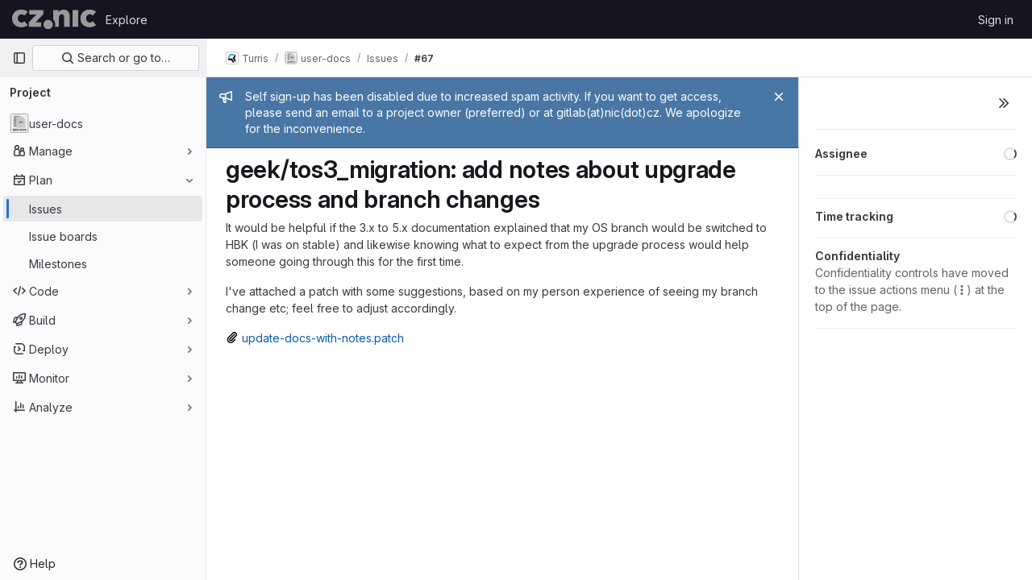

--- FILE ---
content_type: text/html; charset=utf-8
request_url: https://gitlab.nic.cz/turris/user-docs/-/issues/67
body_size: 50469
content:




<!DOCTYPE html>
<html class="gl-light ui-neutral with-top-bar with-header " lang="en">
<head prefix="og: http://ogp.me/ns#">
<meta charset="utf-8">
<meta content="IE=edge" http-equiv="X-UA-Compatible">
<meta content="width=device-width, initial-scale=1" name="viewport">
<title>geek/tos3_migration: add notes about upgrade process and branch changes (#67) · Issues · Turris / user-docs · GitLab</title>
<script nonce="cC71nm12HCoSupEWaektLQ==">
//<![CDATA[
window.gon={};gon.api_version="v4";gon.default_avatar_url="https://gitlab.nic.cz/assets/no_avatar-849f9c04a3a0d0cea2424ae97b27447dc64a7dbfae83c036c45b403392f0e8ba.png";gon.max_file_size=100;gon.asset_host=null;gon.webpack_public_path="/assets/webpack/";gon.relative_url_root="";gon.user_color_mode="gl-light";gon.user_color_scheme="white";gon.markdown_surround_selection=null;gon.markdown_automatic_lists=null;gon.math_rendering_limits_enabled=true;gon.recaptcha_api_server_url="https://www.recaptcha.net/recaptcha/api.js";gon.recaptcha_sitekey="6Lf5pSAbAAAAAGe5IdTl2teXK_w4UwZ7tFJQk5Dw";gon.gitlab_url="https://gitlab.nic.cz";gon.promo_url="https://about.gitlab.com";gon.forum_url="https://forum.gitlab.com";gon.docs_url="https://docs.gitlab.com";gon.revision="4500c0eb594";gon.feature_category="team_planning";gon.gitlab_logo="/assets/gitlab_logo-2957169c8ef64c58616a1ac3f4fc626e8a35ce4eb3ed31bb0d873712f2a041a0.png";gon.secure=true;gon.sprite_icons="/assets/icons-aa2c8ddf99d22b77153ca2bb092a23889c12c597fc8b8de94b0f730eb53513f6.svg";gon.sprite_file_icons="/assets/file_icons/file_icons-59d148c7ea628b0ec3975493002fa45de1d4d8c15b2bf59775965ab9d67d62ab.svg";gon.emoji_sprites_css_path="/assets/emoji_sprites-bd26211944b9d072037ec97cb138f1a52cd03ef185cd38b8d1fcc963245199a1.css";gon.emoji_backend_version=4;gon.gridstack_css_path="/assets/lazy_bundles/gridstack-4cd1da7c8adb8553e78a4f5545a8ab57a46258e091e6ac0382e6de79bca5ea3c.css";gon.test_env=false;gon.disable_animations=false;gon.suggested_label_colors={"#cc338b":"Magenta-pink","#dc143c":"Crimson","#c21e56":"Rose red","#cd5b45":"Dark coral","#ed9121":"Carrot orange","#eee600":"Titanium yellow","#009966":"Green-cyan","#8fbc8f":"Dark sea green","#6699cc":"Blue-gray","#e6e6fa":"Lavender","#9400d3":"Dark violet","#330066":"Deep violet","#36454f":"Charcoal grey","#808080":"Gray"};gon.first_day_of_week=1;gon.time_display_relative=true;gon.time_display_format=0;gon.ee=false;gon.jh=false;gon.dot_com=false;gon.uf_error_prefix="UF";gon.pat_prefix="glpat-";gon.keyboard_shortcuts_enabled=true;gon.diagramsnet_url="https://embed.diagrams.net";gon.features={"sourceEditorToolbar":false,"vscodeWebIde":true,"uiForOrganizations":false,"organizationSwitching":false,"findAndReplace":false,"removeMonitorMetrics":true,"workItemsViewPreference":false,"searchButtonTopRight":false,"markdownPasteUrl":false,"mergeRequestDashboard":false,"preserveMarkdown":false,"issuesGridView":false,"serviceDeskTicket":false,"issuesListDrawer":false,"notificationsTodosButtons":false,"glqlIntegration":false,"continueIndentedText":false,"workItemsBeta":false,"workItemsAlpha":false,"workItemDescriptionTemplates":false,"workItems":true,"epicWidgetEditConfirmation":false};
//]]>
</script>


<script nonce="cC71nm12HCoSupEWaektLQ==">
//<![CDATA[
var gl = window.gl || {};
gl.startup_calls = {"/turris/user-docs/-/issues/67/related_branches":{},"/turris/user-docs/-/issues/67/discussions.json?per_page=20":{},"/turris/user-docs/-/issues/67.json?serializer=sidebar_extras":{}};
gl.startup_graphql_calls = [{"query":"query getDesignList($fullPath: ID!, $iid: String!, $atVersion: DesignManagementVersionID) {\n  project(fullPath: $fullPath) {\n    __typename\n    id\n    issue(iid: $iid) {\n      __typename\n      id\n      designCollection {\n        __typename\n        copyState\n        designs(atVersion: $atVersion) {\n          __typename\n          nodes {\n            __typename\n            id\n            event\n            filename\n            notesCount\n            image\n            imageV432x230\n            currentUserTodos(state: pending) {\n              __typename\n              nodes {\n                __typename\n                id\n              }\n            }\n          }\n        }\n        versions {\n          __typename\n          nodes {\n            __typename\n            id\n            sha\n            createdAt\n            author {\n              __typename\n              id\n              name\n              avatarUrl\n            }\n          }\n        }\n      }\n    }\n  }\n}\n","variables":{"fullPath":"turris/user-docs","iid":"67","atVersion":null}},{"query":"query permissions($fullPath: ID!, $iid: String!) {\n  project(fullPath: $fullPath) {\n    __typename\n    id\n    issue(iid: $iid) {\n      __typename\n      id\n      userPermissions {\n        __typename\n        createDesign\n      }\n    }\n  }\n}\n","variables":{"fullPath":"turris/user-docs","iid":"67"}}];

if (gl.startup_calls && window.fetch) {
  Object.keys(gl.startup_calls).forEach(apiCall => {
   gl.startup_calls[apiCall] = {
      fetchCall: fetch(apiCall, {
        // Emulate XHR for Rails AJAX request checks
        headers: {
          'X-Requested-With': 'XMLHttpRequest'
        },
        // fetch won’t send cookies in older browsers, unless you set the credentials init option.
        // We set to `same-origin` which is default value in modern browsers.
        // See https://github.com/whatwg/fetch/pull/585 for more information.
        credentials: 'same-origin'
      })
    };
  });
}
if (gl.startup_graphql_calls && window.fetch) {
  const headers = {"X-CSRF-Token":"Egoi7c4h2DkoCHXd1fBNAwZNDa8JgWiQjnTO3dHnLnAoF8vOhA_kjfXN8M2rlEU9-1ytWiIhHuoYAsIpWOZb0g","x-gitlab-feature-category":"team_planning"};
  const url = `https://gitlab.nic.cz/api/graphql`

  const opts = {
    method: "POST",
    headers: {
      "Content-Type": "application/json",
      ...headers,
    }
  };

  gl.startup_graphql_calls = gl.startup_graphql_calls.map(call => ({
    ...call,
    fetchCall: fetch(url, {
      ...opts,
      credentials: 'same-origin',
      body: JSON.stringify(call)
    })
  }))
}


//]]>
</script>



<link rel="stylesheet" href="/assets/application-182846f5d03243644eeff8074a2e7a731654615c4445f6d1134b9d422825e3ce.css" />
<link rel="stylesheet" href="/assets/page_bundles/design_management-b67fb0c469f6b41e7909fd0a2e77308b626a07ce8d0cb89fde4855f4419925d3.css" /><link rel="stylesheet" href="/assets/page_bundles/incidents-3926481f8144c431239d8789c4d53071733c3fb8e3b13f10943992d3ce982fba.css" /><link rel="stylesheet" href="/assets/page_bundles/issuable-e25480d2326300d5c49ad31dbd847a53e39fc33a5fd595a961dd7238e411b558.css" /><link rel="stylesheet" href="/assets/page_bundles/notes_shared-30de79203a0836dddd3a4cf7364d63afb16a0f2deb0bbc654b00692872696739.css" /><link rel="stylesheet" href="/assets/page_bundles/issues_show-785541c300108b8ecf7c08fd02bd67f4d6b9d59c86918ecfbf91bae5e1c8ffa8.css" /><link rel="stylesheet" href="/assets/page_bundles/work_items-22a76cdd1fe2ae5431b7ff603f86212acaf81b49c4a932f19e3b3222dc1881ee.css" /><link rel="stylesheet" href="/assets/page_bundles/labels-3508460b8d6f839e9d60de1f2065fdaf7f057efab04cf71966acef6a86fe9b41.css" /><link rel="stylesheet" href="/assets/page_bundles/commit_description-1e2cba4dda3c7b30dd84924809020c569f1308dea51520fe1dd5d4ce31403195.css" />
<link rel="stylesheet" href="/assets/application_utilities-58bec0f2dc46133fc9e8548af9854688398e9d7263cc0fd95ec5739f2a069dec.css" />
<link rel="stylesheet" href="/assets/tailwind-469e8cf29ca81e21f824ad683201a6a63c135a4ef89f152be2954d9af0217517.css" />


<link rel="stylesheet" href="/assets/fonts-fae5d3f79948bd85f18b6513a025f863b19636e85b09a1492907eb4b1bb0557b.css" />
<link rel="stylesheet" href="/assets/highlight/themes/white-99cce4f4b362f6840d7134d4129668929fde49c4da11d6ebf17f99768adbd868.css" />


<link rel="preload" href="/assets/application_utilities-58bec0f2dc46133fc9e8548af9854688398e9d7263cc0fd95ec5739f2a069dec.css" as="style" type="text/css" nonce="YsGKuh7XSV676LNvx4IGsw==">
<link rel="preload" href="/assets/application-182846f5d03243644eeff8074a2e7a731654615c4445f6d1134b9d422825e3ce.css" as="style" type="text/css" nonce="YsGKuh7XSV676LNvx4IGsw==">
<link rel="preload" href="/assets/highlight/themes/white-99cce4f4b362f6840d7134d4129668929fde49c4da11d6ebf17f99768adbd868.css" as="style" type="text/css" nonce="YsGKuh7XSV676LNvx4IGsw==">




<script src="/assets/webpack/runtime.8d32a8b8.bundle.js" defer="defer" nonce="cC71nm12HCoSupEWaektLQ=="></script>
<script src="/assets/webpack/main.fc49e848.chunk.js" defer="defer" nonce="cC71nm12HCoSupEWaektLQ=="></script>
<script src="/assets/webpack/commons-pages.groups.new-pages.import.gitlab_projects.new-pages.import.manifest.new-pages.projects.n-a0973272.5fca6f92.chunk.js" defer="defer" nonce="cC71nm12HCoSupEWaektLQ=="></script>
<script src="/assets/webpack/commons-pages.groups.new-pages.import.gitlab_projects.new-pages.import.manifest.new-pages.projects.n-44c6c18e.977bfa43.chunk.js" defer="defer" nonce="cC71nm12HCoSupEWaektLQ=="></script>
<script src="/assets/webpack/commons-pages.search.show-super_sidebar.be008869.chunk.js" defer="defer" nonce="cC71nm12HCoSupEWaektLQ=="></script>
<script src="/assets/webpack/super_sidebar.8f4462d8.chunk.js" defer="defer" nonce="cC71nm12HCoSupEWaektLQ=="></script>
<script src="/assets/webpack/commons-pages.projects-pages.projects.activity-pages.projects.alert_management.details-pages.project-2e472f70.08214ed0.chunk.js" defer="defer" nonce="cC71nm12HCoSupEWaektLQ=="></script>
<script src="/assets/webpack/commons-pages.admin.abuse_reports.show-pages.admin.topics.edit-pages.admin.topics.new-pages.groups.i-46287364.7e94df4b.chunk.js" defer="defer" nonce="cC71nm12HCoSupEWaektLQ=="></script>
<script src="/assets/webpack/5.aa9d0901.chunk.js" defer="defer" nonce="cC71nm12HCoSupEWaektLQ=="></script>
<script src="/assets/webpack/commons-pages.admin.abuse_reports.show-pages.admin.topics.edit-pages.admin.topics.new-pages.groups.i-2970ef53.e51fc747.chunk.js" defer="defer" nonce="cC71nm12HCoSupEWaektLQ=="></script>
<script src="/assets/webpack/8.d6166704.chunk.js" defer="defer" nonce="cC71nm12HCoSupEWaektLQ=="></script>
<script src="/assets/webpack/commons-pages.admin.abuse_reports.show-pages.admin.topics.edit-pages.admin.topics.new-pages.groups.i-90fa9e6d.c451e504.chunk.js" defer="defer" nonce="cC71nm12HCoSupEWaektLQ=="></script>
<script src="/assets/webpack/commons-pages.admin.abuse_reports-pages.admin.abuse_reports.show-pages.admin.groups.index-pages.admi-ce571f6d.e2c05a16.chunk.js" defer="defer" nonce="cC71nm12HCoSupEWaektLQ=="></script>
<script src="/assets/webpack/commons-pages.admin.topics.edit-pages.admin.topics.new-pages.groups.milestones.edit-pages.groups.mil-e23dc6ac.e1b0eab4.chunk.js" defer="defer" nonce="cC71nm12HCoSupEWaektLQ=="></script>
<script src="/assets/webpack/commons-pages.admin.abuse_reports.show-pages.dashboard.milestones.show-pages.groups.merge_requests-p-f5246592.637cebc3.chunk.js" defer="defer" nonce="cC71nm12HCoSupEWaektLQ=="></script>
<script src="/assets/webpack/commons-pages.dashboard.milestones.show-pages.groups.merge_requests-pages.groups.milestones.edit-pag-81f616df.821e6dea.chunk.js" defer="defer" nonce="cC71nm12HCoSupEWaektLQ=="></script>
<script src="/assets/webpack/16.f52d58f1.chunk.js" defer="defer" nonce="cC71nm12HCoSupEWaektLQ=="></script>
<script src="/assets/webpack/commons-pages.dashboard.issues-pages.groups.issues-pages.groups.merge_requests-pages.groups.work_ite-3367b885.38440273.chunk.js" defer="defer" nonce="cC71nm12HCoSupEWaektLQ=="></script>
<script src="/assets/webpack/commons-pages.groups.issues-pages.groups.merge_requests-pages.groups.work_items-pages.groups.work_it-10f07c56.f526e0ee.chunk.js" defer="defer" nonce="cC71nm12HCoSupEWaektLQ=="></script>
<script src="/assets/webpack/commons-pages.groups.milestones.edit-pages.groups.milestones.new-pages.groups.milestones.show-pages.-8da769b3.b7cdd186.chunk.js" defer="defer" nonce="cC71nm12HCoSupEWaektLQ=="></script>
<script src="/assets/webpack/commons-pages.groups.merge_requests-pages.groups.work_items-pages.groups.work_items.show-pages.proje-9c83bcc8.ba09e72b.chunk.js" defer="defer" nonce="cC71nm12HCoSupEWaektLQ=="></script>
<script src="/assets/webpack/commons-pages.dashboard.milestones.show-pages.groups.merge_requests-pages.groups.milestones.edit-pag-a289cf7b.be2b3d83.chunk.js" defer="defer" nonce="cC71nm12HCoSupEWaektLQ=="></script>
<script src="/assets/webpack/commons-pages.projects.incidents.show-pages.projects.issues.designs-pages.projects.issues.edit-pages-9291bb26.6aed6603.chunk.js" defer="defer" nonce="cC71nm12HCoSupEWaektLQ=="></script>
<script src="/assets/webpack/commons-pages.groups.merge_requests-pages.projects.incidents.show-pages.projects.issues.designs-page-14493b0a.7aaf7f6e.chunk.js" defer="defer" nonce="cC71nm12HCoSupEWaektLQ=="></script>
<script src="/assets/webpack/pages.projects.issues.show.964bdf1a.chunk.js" defer="defer" nonce="cC71nm12HCoSupEWaektLQ=="></script>

<meta content="object" property="og:type">
<meta content="GitLab" property="og:site_name">
<meta content="geek/tos3_migration: add notes about upgrade process and branch changes (#67) · Issues · Turris / user-docs · GitLab" property="og:title">
<meta content="It would be helpful if the 3.x to 5.x documentation explained that my OS branch would be switched to HBK (I was on stable) and likewise knowing what..." property="og:description">
<meta content="https://gitlab.nic.cz/uploads/-/system/project/avatar/748/mkdocs.png" property="og:image">
<meta content="64" property="og:image:width">
<meta content="64" property="og:image:height">
<meta content="https://gitlab.nic.cz/turris/user-docs/-/issues/67" property="og:url">
<meta content="summary" property="twitter:card">
<meta content="geek/tos3_migration: add notes about upgrade process and branch changes (#67) · Issues · Turris / user-docs · GitLab" property="twitter:title">
<meta content="It would be helpful if the 3.x to 5.x documentation explained that my OS branch would be switched to HBK (I was on stable) and likewise knowing what..." property="twitter:description">
<meta content="https://gitlab.nic.cz/uploads/-/system/project/avatar/748/mkdocs.png" property="twitter:image">
<meta property="twitter:label1" content="Author"><meta property="twitter:data1" content="David Beitey">
<meta name="csrf-param" content="authenticity_token" />
<meta name="csrf-token" content="NlqgB6ZmWOZRwAALgKx2mZdqZAjkGjFSNG2tM7HAiOMMR0kk7EhkUowFhRv-yH6nanvE_c-6RyiiG6HHOMH9QQ" />
<meta name="csp-nonce" content="cC71nm12HCoSupEWaektLQ==" />
<meta name="action-cable-url" content="/-/cable" />
<link href="/-/manifest.json" rel="manifest">
<link rel="icon" type="image/png" href="/assets/favicon-72a2cad5025aa931d6ea56c3201d1f18e68a8cd39788c7c80d5b2b82aa5143ef.png" id="favicon" data-original-href="/assets/favicon-72a2cad5025aa931d6ea56c3201d1f18e68a8cd39788c7c80d5b2b82aa5143ef.png" />
<link rel="apple-touch-icon" type="image/x-icon" href="/assets/apple-touch-icon-b049d4bc0dd9626f31db825d61880737befc7835982586d015bded10b4435460.png" />
<link href="/search/opensearch.xml" rel="search" title="Search GitLab" type="application/opensearchdescription+xml">


<!-- Matomo -->
<script nonce="cC71nm12HCoSupEWaektLQ==">
//<![CDATA[
var _paq = window._paq = window._paq || [];
_paq.push(['trackPageView']);
_paq.push(['enableLinkTracking']);
;
(function() {
  var u="//matomo.nic.cz/";
  _paq.push(['setTrackerUrl', u+'matomo.php']);
  _paq.push(['setSiteId', "10"]);
  var d=document, g=d.createElement('script'), s=d.getElementsByTagName('script')[0];
  g.type='text/javascript'; g.async=true; g.src=u+'matomo.js'; s.parentNode.insertBefore(g,s);
})();


//]]>
</script><noscript><p><img src="//matomo.nic.cz/matomo.php?idsite=10" style="border:0;" alt="" /></p></noscript>
<!-- End Matomo Code -->


<meta content="It would be helpful if the 3.x to 5.x documentation explained that my OS branch would be switched to HBK (I was on stable) and likewise knowing what..." name="description">
<meta content="#ececef" name="theme-color">
</head>

<body class="tab-width-8 gl-browser-chrome gl-platform-mac" data-group="turris" data-group-full-path="turris" data-namespace-id="35" data-page="projects:issues:show" data-page-type-id="67" data-project="user-docs" data-project-full-path="turris/user-docs" data-project-id="748">
<script nonce="cC71nm12HCoSupEWaektLQ==">
//<![CDATA[
gl = window.gl || {};
gl.GfmAutoComplete = gl.GfmAutoComplete || {};
gl.GfmAutoComplete.dataSources = {"members":"/turris/user-docs/-/autocomplete_sources/members?type=Issue\u0026type_id=67","issues":"/turris/user-docs/-/autocomplete_sources/issues","mergeRequests":"/turris/user-docs/-/autocomplete_sources/merge_requests","labels":"/turris/user-docs/-/autocomplete_sources/labels?type=Issue\u0026type_id=67","milestones":"/turris/user-docs/-/autocomplete_sources/milestones","commands":"/turris/user-docs/-/autocomplete_sources/commands?type=Issue\u0026type_id=67","snippets":"/turris/user-docs/-/autocomplete_sources/snippets","contacts":"/turris/user-docs/-/autocomplete_sources/contacts?type=Issue\u0026type_id=67","wikis":null};


//]]>
</script>
<script nonce="cC71nm12HCoSupEWaektLQ==">
//<![CDATA[
gl = window.gl || {};
gl.client = {"isChrome":true,"isMac":true};


//]]>
</script>


<header class="header-logged-out" data-testid="navbar">
<a class="gl-sr-only gl-accessibility" href="#content-body">Skip to content</a>
<div class="container-fluid">
<nav aria-label="Explore GitLab" class="header-logged-out-nav gl-flex gl-gap-3 gl-justify-between">
<div class="gl-flex gl-items-center gl-gap-1">
<span class="gl-sr-only">GitLab</span>
<a title="Homepage" id="logo" class="header-logged-out-logo has-tooltip" aria-label="Homepage" href="/"><img class="brand-header-logo lazy" alt="" data-src="/uploads/-/system/appearance/header_logo/1/CZ_NIC_gr_negativ.png" src="[data-uri]" />
</a></div>
<ul class="gl-list-none gl-p-0 gl-m-0 gl-flex gl-gap-3 gl-items-center gl-grow">
<li class="header-logged-out-nav-item">
<a class="" href="/explore">Explore</a>
</li>
</ul>
<ul class="gl-list-none gl-p-0 gl-m-0 gl-flex gl-gap-3 gl-items-center gl-justify-end">
<li class="header-logged-out-nav-item">
<a href="/users/sign_in?redirect_to_referer=yes">Sign in</a>
</li>
</ul>
</nav>
</div>
</header>

<div class="layout-page page-gutter right-sidebar-expanded page-with-super-sidebar">
<aside class="js-super-sidebar super-sidebar super-sidebar-loading" data-command-palette="{&quot;project_files_url&quot;:&quot;/turris/user-docs/-/files/master?format=json&quot;,&quot;project_blob_url&quot;:&quot;/turris/user-docs/-/blob/master&quot;}" data-force-desktop-expanded-sidebar="" data-is-saas="false" data-root-path="/" data-sidebar="{&quot;is_logged_in&quot;:false,&quot;context_switcher_links&quot;:[{&quot;title&quot;:&quot;Explore&quot;,&quot;link&quot;:&quot;/explore&quot;,&quot;icon&quot;:&quot;compass&quot;}],&quot;current_menu_items&quot;:[{&quot;id&quot;:&quot;project_overview&quot;,&quot;title&quot;:&quot;user-docs&quot;,&quot;avatar&quot;:&quot;/uploads/-/system/project/avatar/748/mkdocs.png&quot;,&quot;entity_id&quot;:748,&quot;link&quot;:&quot;/turris/user-docs&quot;,&quot;link_classes&quot;:&quot;shortcuts-project&quot;,&quot;is_active&quot;:false},{&quot;id&quot;:&quot;manage_menu&quot;,&quot;title&quot;:&quot;Manage&quot;,&quot;icon&quot;:&quot;users&quot;,&quot;avatar_shape&quot;:&quot;rect&quot;,&quot;link&quot;:&quot;/turris/user-docs/activity&quot;,&quot;is_active&quot;:false,&quot;items&quot;:[{&quot;id&quot;:&quot;activity&quot;,&quot;title&quot;:&quot;Activity&quot;,&quot;link&quot;:&quot;/turris/user-docs/activity&quot;,&quot;link_classes&quot;:&quot;shortcuts-project-activity&quot;,&quot;is_active&quot;:false},{&quot;id&quot;:&quot;members&quot;,&quot;title&quot;:&quot;Members&quot;,&quot;link&quot;:&quot;/turris/user-docs/-/project_members&quot;,&quot;is_active&quot;:false},{&quot;id&quot;:&quot;labels&quot;,&quot;title&quot;:&quot;Labels&quot;,&quot;link&quot;:&quot;/turris/user-docs/-/labels&quot;,&quot;is_active&quot;:false}],&quot;separated&quot;:false},{&quot;id&quot;:&quot;plan_menu&quot;,&quot;title&quot;:&quot;Plan&quot;,&quot;icon&quot;:&quot;planning&quot;,&quot;avatar_shape&quot;:&quot;rect&quot;,&quot;link&quot;:&quot;/turris/user-docs/-/issues&quot;,&quot;is_active&quot;:true,&quot;items&quot;:[{&quot;id&quot;:&quot;project_issue_list&quot;,&quot;title&quot;:&quot;Issues&quot;,&quot;link&quot;:&quot;/turris/user-docs/-/issues&quot;,&quot;pill_count_field&quot;:&quot;openIssuesCount&quot;,&quot;link_classes&quot;:&quot;shortcuts-issues has-sub-items&quot;,&quot;is_active&quot;:true},{&quot;id&quot;:&quot;boards&quot;,&quot;title&quot;:&quot;Issue boards&quot;,&quot;link&quot;:&quot;/turris/user-docs/-/boards&quot;,&quot;link_classes&quot;:&quot;shortcuts-issue-boards&quot;,&quot;is_active&quot;:false},{&quot;id&quot;:&quot;milestones&quot;,&quot;title&quot;:&quot;Milestones&quot;,&quot;link&quot;:&quot;/turris/user-docs/-/milestones&quot;,&quot;is_active&quot;:false}],&quot;separated&quot;:false},{&quot;id&quot;:&quot;code_menu&quot;,&quot;title&quot;:&quot;Code&quot;,&quot;icon&quot;:&quot;code&quot;,&quot;avatar_shape&quot;:&quot;rect&quot;,&quot;link&quot;:&quot;/turris/user-docs/-/merge_requests&quot;,&quot;is_active&quot;:false,&quot;items&quot;:[{&quot;id&quot;:&quot;project_merge_request_list&quot;,&quot;title&quot;:&quot;Merge requests&quot;,&quot;link&quot;:&quot;/turris/user-docs/-/merge_requests&quot;,&quot;pill_count_field&quot;:&quot;openMergeRequestsCount&quot;,&quot;link_classes&quot;:&quot;shortcuts-merge_requests&quot;,&quot;is_active&quot;:false},{&quot;id&quot;:&quot;files&quot;,&quot;title&quot;:&quot;Repository&quot;,&quot;link&quot;:&quot;/turris/user-docs/-/tree/master&quot;,&quot;link_classes&quot;:&quot;shortcuts-tree&quot;,&quot;is_active&quot;:false},{&quot;id&quot;:&quot;branches&quot;,&quot;title&quot;:&quot;Branches&quot;,&quot;link&quot;:&quot;/turris/user-docs/-/branches&quot;,&quot;is_active&quot;:false},{&quot;id&quot;:&quot;commits&quot;,&quot;title&quot;:&quot;Commits&quot;,&quot;link&quot;:&quot;/turris/user-docs/-/commits/master?ref_type=heads&quot;,&quot;link_classes&quot;:&quot;shortcuts-commits&quot;,&quot;is_active&quot;:false},{&quot;id&quot;:&quot;tags&quot;,&quot;title&quot;:&quot;Tags&quot;,&quot;link&quot;:&quot;/turris/user-docs/-/tags&quot;,&quot;is_active&quot;:false},{&quot;id&quot;:&quot;graphs&quot;,&quot;title&quot;:&quot;Repository graph&quot;,&quot;link&quot;:&quot;/turris/user-docs/-/network/master?ref_type=heads&quot;,&quot;link_classes&quot;:&quot;shortcuts-network&quot;,&quot;is_active&quot;:false},{&quot;id&quot;:&quot;compare&quot;,&quot;title&quot;:&quot;Compare revisions&quot;,&quot;link&quot;:&quot;/turris/user-docs/-/compare?from=master\u0026to=master&quot;,&quot;is_active&quot;:false}],&quot;separated&quot;:false},{&quot;id&quot;:&quot;build_menu&quot;,&quot;title&quot;:&quot;Build&quot;,&quot;icon&quot;:&quot;rocket&quot;,&quot;avatar_shape&quot;:&quot;rect&quot;,&quot;link&quot;:&quot;/turris/user-docs/-/pipelines&quot;,&quot;is_active&quot;:false,&quot;items&quot;:[{&quot;id&quot;:&quot;pipelines&quot;,&quot;title&quot;:&quot;Pipelines&quot;,&quot;link&quot;:&quot;/turris/user-docs/-/pipelines&quot;,&quot;link_classes&quot;:&quot;shortcuts-pipelines&quot;,&quot;is_active&quot;:false},{&quot;id&quot;:&quot;jobs&quot;,&quot;title&quot;:&quot;Jobs&quot;,&quot;link&quot;:&quot;/turris/user-docs/-/jobs&quot;,&quot;link_classes&quot;:&quot;shortcuts-builds&quot;,&quot;is_active&quot;:false},{&quot;id&quot;:&quot;pipeline_schedules&quot;,&quot;title&quot;:&quot;Pipeline schedules&quot;,&quot;link&quot;:&quot;/turris/user-docs/-/pipeline_schedules&quot;,&quot;link_classes&quot;:&quot;shortcuts-builds&quot;,&quot;is_active&quot;:false},{&quot;id&quot;:&quot;artifacts&quot;,&quot;title&quot;:&quot;Artifacts&quot;,&quot;link&quot;:&quot;/turris/user-docs/-/artifacts&quot;,&quot;link_classes&quot;:&quot;shortcuts-builds&quot;,&quot;is_active&quot;:false}],&quot;separated&quot;:false},{&quot;id&quot;:&quot;deploy_menu&quot;,&quot;title&quot;:&quot;Deploy&quot;,&quot;icon&quot;:&quot;deployments&quot;,&quot;avatar_shape&quot;:&quot;rect&quot;,&quot;link&quot;:&quot;/turris/user-docs/-/releases&quot;,&quot;is_active&quot;:false,&quot;items&quot;:[{&quot;id&quot;:&quot;releases&quot;,&quot;title&quot;:&quot;Releases&quot;,&quot;link&quot;:&quot;/turris/user-docs/-/releases&quot;,&quot;link_classes&quot;:&quot;shortcuts-deployments-releases&quot;,&quot;is_active&quot;:false},{&quot;id&quot;:&quot;container_registry&quot;,&quot;title&quot;:&quot;Container Registry&quot;,&quot;link&quot;:&quot;/turris/user-docs/container_registry&quot;,&quot;is_active&quot;:false},{&quot;id&quot;:&quot;model_registry&quot;,&quot;title&quot;:&quot;Model registry&quot;,&quot;link&quot;:&quot;/turris/user-docs/-/ml/models&quot;,&quot;is_active&quot;:false}],&quot;separated&quot;:false},{&quot;id&quot;:&quot;monitor_menu&quot;,&quot;title&quot;:&quot;Monitor&quot;,&quot;icon&quot;:&quot;monitor&quot;,&quot;avatar_shape&quot;:&quot;rect&quot;,&quot;link&quot;:&quot;/turris/user-docs/-/issues/service_desk&quot;,&quot;is_active&quot;:false,&quot;items&quot;:[{&quot;id&quot;:&quot;service_desk&quot;,&quot;title&quot;:&quot;Service Desk&quot;,&quot;link&quot;:&quot;/turris/user-docs/-/issues/service_desk&quot;,&quot;is_active&quot;:false}],&quot;separated&quot;:false},{&quot;id&quot;:&quot;analyze_menu&quot;,&quot;title&quot;:&quot;Analyze&quot;,&quot;icon&quot;:&quot;chart&quot;,&quot;avatar_shape&quot;:&quot;rect&quot;,&quot;link&quot;:&quot;/turris/user-docs/-/value_stream_analytics&quot;,&quot;is_active&quot;:false,&quot;items&quot;:[{&quot;id&quot;:&quot;cycle_analytics&quot;,&quot;title&quot;:&quot;Value stream analytics&quot;,&quot;link&quot;:&quot;/turris/user-docs/-/value_stream_analytics&quot;,&quot;link_classes&quot;:&quot;shortcuts-project-cycle-analytics&quot;,&quot;is_active&quot;:false},{&quot;id&quot;:&quot;contributors&quot;,&quot;title&quot;:&quot;Contributor analytics&quot;,&quot;link&quot;:&quot;/turris/user-docs/-/graphs/master?ref_type=heads&quot;,&quot;is_active&quot;:false},{&quot;id&quot;:&quot;ci_cd_analytics&quot;,&quot;title&quot;:&quot;CI/CD analytics&quot;,&quot;link&quot;:&quot;/turris/user-docs/-/pipelines/charts&quot;,&quot;is_active&quot;:false},{&quot;id&quot;:&quot;repository_analytics&quot;,&quot;title&quot;:&quot;Repository analytics&quot;,&quot;link&quot;:&quot;/turris/user-docs/-/graphs/master/charts&quot;,&quot;link_classes&quot;:&quot;shortcuts-repository-charts&quot;,&quot;is_active&quot;:false},{&quot;id&quot;:&quot;model_experiments&quot;,&quot;title&quot;:&quot;Model experiments&quot;,&quot;link&quot;:&quot;/turris/user-docs/-/ml/experiments&quot;,&quot;is_active&quot;:false}],&quot;separated&quot;:false}],&quot;current_context_header&quot;:&quot;Project&quot;,&quot;support_path&quot;:&quot;https://about.gitlab.com/get-help/&quot;,&quot;docs_path&quot;:&quot;/help/docs&quot;,&quot;display_whats_new&quot;:false,&quot;show_version_check&quot;:null,&quot;search&quot;:{&quot;search_path&quot;:&quot;/search&quot;,&quot;issues_path&quot;:&quot;/dashboard/issues&quot;,&quot;mr_path&quot;:&quot;/dashboard/merge_requests&quot;,&quot;autocomplete_path&quot;:&quot;/search/autocomplete&quot;,&quot;settings_path&quot;:&quot;/search/settings&quot;,&quot;search_context&quot;:{&quot;group&quot;:{&quot;id&quot;:35,&quot;name&quot;:&quot;Turris&quot;,&quot;full_name&quot;:&quot;Turris&quot;},&quot;group_metadata&quot;:{&quot;issues_path&quot;:&quot;/groups/turris/-/issues&quot;,&quot;mr_path&quot;:&quot;/groups/turris/-/merge_requests&quot;},&quot;project&quot;:{&quot;id&quot;:748,&quot;name&quot;:&quot;user-docs&quot;},&quot;project_metadata&quot;:{&quot;mr_path&quot;:&quot;/turris/user-docs/-/merge_requests&quot;,&quot;issues_path&quot;:&quot;/turris/user-docs/-/issues&quot;},&quot;code_search&quot;:false,&quot;scope&quot;:&quot;issues&quot;,&quot;for_snippets&quot;:null}},&quot;panel_type&quot;:&quot;project&quot;,&quot;shortcut_links&quot;:[{&quot;title&quot;:&quot;Snippets&quot;,&quot;href&quot;:&quot;/explore/snippets&quot;,&quot;css_class&quot;:&quot;dashboard-shortcuts-snippets&quot;},{&quot;title&quot;:&quot;Groups&quot;,&quot;href&quot;:&quot;/explore/groups&quot;,&quot;css_class&quot;:&quot;dashboard-shortcuts-groups&quot;},{&quot;title&quot;:&quot;Projects&quot;,&quot;href&quot;:&quot;/explore/projects/starred&quot;,&quot;css_class&quot;:&quot;dashboard-shortcuts-projects&quot;}],&quot;terms&quot;:&quot;/-/users/terms&quot;}"></aside>

<div class="content-wrapper">
<div class="broadcast-wrapper">

<div class="gl-broadcast-message banner js-broadcast-notification-2 light-blue" data-broadcast-banner data-testid="banner-broadcast-message" role="alert">
<div class="gl-broadcast-message-content">
<div class="gl-broadcast-message-icon">
<svg class="s16" data-testid="bullhorn-icon"><use href="/assets/icons-aa2c8ddf99d22b77153ca2bb092a23889c12c597fc8b8de94b0f730eb53513f6.svg#bullhorn"></use></svg>
</div>
<div class="gl-broadcast-message-text">
<h2 class="gl-sr-only">Admin message</h2>
<p>Self sign-up has been disabled due to increased spam activity. If you want to get access, please send an email to a project owner (preferred) or at gitlab(at)nic(dot)cz. We apologize for the inconvenience.</p>
</div>
</div>
<button class="gl-button btn btn-icon btn-sm btn-default btn-default-tertiary gl-broadcast-message-dismiss js-dismiss-current-broadcast-notification" aria-label="Close" data-id="2" data-expire-date="2028-01-01T00:00:13+01:00" data-cookie-key="hide_broadcast_message_2" type="button"><svg class="s16 gl-icon gl-button-icon " data-testid="close-icon"><use href="/assets/icons-aa2c8ddf99d22b77153ca2bb092a23889c12c597fc8b8de94b0f730eb53513f6.svg#close"></use></svg>

</button>
</div>





</div>
<div class="alert-wrapper alert-wrapper-top-space gl-flex gl-flex-col gl-gap-3 container-fluid container-limited">

























</div>
<div class="top-bar-fixed container-fluid" data-testid="top-bar">
<div class="top-bar-container gl-flex gl-items-center gl-gap-2">
<div class="gl-grow gl-basis-0 gl-flex gl-items-center gl-justify-start gl-gap-3">
<button class="gl-button btn btn-icon btn-md btn-default btn-default-tertiary js-super-sidebar-toggle-expand super-sidebar-toggle -gl-ml-3" aria-controls="super-sidebar" aria-expanded="false" aria-label="Primary navigation sidebar" type="button"><svg class="s16 gl-icon gl-button-icon " data-testid="sidebar-icon"><use href="/assets/icons-aa2c8ddf99d22b77153ca2bb092a23889c12c597fc8b8de94b0f730eb53513f6.svg#sidebar"></use></svg>

</button>
<script type="application/ld+json">
{"@context":"https://schema.org","@type":"BreadcrumbList","itemListElement":[{"@type":"ListItem","position":1,"name":"Turris","item":"https://gitlab.nic.cz/turris"},{"@type":"ListItem","position":2,"name":"user-docs","item":"https://gitlab.nic.cz/turris/user-docs"},{"@type":"ListItem","position":3,"name":"Issues","item":"https://gitlab.nic.cz/turris/user-docs/-/issues"},{"@type":"ListItem","position":4,"name":"#67","item":"https://gitlab.nic.cz/turris/user-docs/-/issues/67"}]}


</script>
<div data-testid="breadcrumb-links" id="js-vue-page-breadcrumbs-wrapper">
<div data-breadcrumbs-json="[{&quot;text&quot;:&quot;Turris&quot;,&quot;href&quot;:&quot;/turris&quot;,&quot;avatarPath&quot;:&quot;/uploads/-/system/group/avatar/35/omnia_circle.png&quot;},{&quot;text&quot;:&quot;user-docs&quot;,&quot;href&quot;:&quot;/turris/user-docs&quot;,&quot;avatarPath&quot;:&quot;/uploads/-/system/project/avatar/748/mkdocs.png&quot;},{&quot;text&quot;:&quot;Issues&quot;,&quot;href&quot;:&quot;/turris/user-docs/-/issues&quot;,&quot;avatarPath&quot;:null},{&quot;text&quot;:&quot;#67&quot;,&quot;href&quot;:&quot;/turris/user-docs/-/issues/67&quot;,&quot;avatarPath&quot;:null}]" id="js-vue-page-breadcrumbs"></div>
<div id="js-injected-page-breadcrumbs"></div>
</div>


</div>
<div class="gl-flex-none gl-flex gl-items-center gl-justify-center">
<div id="js-advanced-search-modal"></div>

</div>
<div class="gl-grow gl-basis-0 gl-flex gl-items-center gl-justify-end">
<div id="js-work-item-feedback"></div>


</div>
</div>
</div>

<div class="container-fluid container-limited limit-container-width project-highlight-puc">
<main class="content" id="content-body" itemscope itemtype="http://schema.org/SoftwareSourceCode">
<div class="flash-container flash-container-page sticky" data-testid="flash-container">
<div id="js-global-alerts"></div>
</div>







<div class="issue-details issuable-details js-issue-details">
<div class="detail-page-description content-block js-detail-page-description gl-pt-3 gl-pb-0 gl-border-none">
<div data-header-actions-data="{&quot;can_create_issue&quot;:&quot;true&quot;,&quot;can_create_incident&quot;:&quot;false&quot;,&quot;can_destroy_issue&quot;:&quot;false&quot;,&quot;can_reopen_issue&quot;:&quot;false&quot;,&quot;can_report_spam&quot;:&quot;&quot;,&quot;can_update_issue&quot;:&quot;false&quot;,&quot;is_issue_author&quot;:&quot;false&quot;,&quot;issue_path&quot;:&quot;/turris/user-docs/-/issues/67&quot;,&quot;new_issue_path&quot;:&quot;/turris/user-docs/-/issues/new?add_related_issue=67&quot;,&quot;project_path&quot;:&quot;turris/user-docs&quot;,&quot;report_abuse_path&quot;:&quot;/-/abuse_reports/add_category&quot;,&quot;reported_user_id&quot;:2206,&quot;reported_from_url&quot;:&quot;https://gitlab.nic.cz/turris/user-docs/-/issues/67&quot;,&quot;submit_as_spam_path&quot;:&quot;/turris/user-docs/-/issues/67/mark_as_spam&quot;,&quot;issuable_email_address&quot;:null}" data-initial="{&quot;endpoint&quot;:&quot;/turris/user-docs/-/issues/67&quot;,&quot;updateEndpoint&quot;:&quot;/turris/user-docs/-/issues/67.json&quot;,&quot;canUpdate&quot;:false,&quot;canDestroy&quot;:false,&quot;issuableRef&quot;:&quot;#67&quot;,&quot;imported&quot;:false,&quot;markdownPreviewPath&quot;:&quot;/turris/user-docs/-/preview_markdown?target_id=67\u0026target_type=Issue&quot;,&quot;markdownDocsPath&quot;:&quot;/help/user/markdown.md&quot;,&quot;lockVersion&quot;:1,&quot;issuableTemplateNamesPath&quot;:&quot;/turris/user-docs/description_templates/names/issue&quot;,&quot;initialTitleHtml&quot;:&quot;geek/tos3_migration: add notes about upgrade process and branch changes&quot;,&quot;initialTitleText&quot;:&quot;geek/tos3_migration: add notes about upgrade process and branch changes&quot;,&quot;initialDescriptionHtml&quot;:&quot;\u003cp data-sourcepos=\&quot;1:1-1:242\&quot; dir=\&quot;auto\&quot;\u003eIt would be helpful if the 3.x to 5.x documentation explained that my OS branch would be switched to HBK (I was on stable) and likewise knowing what to expect from the upgrade process would help someone going through this for the first time.\u003c/p\u003e\u0026#x000A;\u003cp data-sourcepos=\&quot;3:1-3:139\&quot; dir=\&quot;auto\&quot;\u003eI&#39;ve attached a patch with some suggestions, based on my person experience of seeing my branch change etc; feel free to adjust accordingly.\u003c/p\u003e\u0026#x000A;\u003cp data-sourcepos=\&quot;5:1-5:102\&quot; dir=\&quot;auto\&quot;\u003e\u003ca data-sourcepos=\&quot;5:1-5:102\&quot; href=\&quot;/-/project/748/uploads/09e1c0c6fe7943600ee2ddc3af0239bd/update-docs-with-notes.patch\&quot; data-canonical-src=\&quot;/uploads/09e1c0c6fe7943600ee2ddc3af0239bd/update-docs-with-notes.patch\&quot; data-link=\&quot;true\&quot; class=\&quot;gfm\&quot;\u003eupdate-docs-with-notes.patch\u003c/a\u003e\u003c/p\u003e&quot;,&quot;initialDescriptionText&quot;:&quot;It would be helpful if the 3.x to 5.x documentation explained that my OS branch would be switched to HBK (I was on stable) and likewise knowing what to expect from the upgrade process would help someone going through this for the first time. \n\nI&#39;ve attached a patch with some suggestions, based on my person experience of seeing my branch change etc; feel free to adjust accordingly.\n\n[update-docs-with-notes.patch](/uploads/09e1c0c6fe7943600ee2ddc3af0239bd/update-docs-with-notes.patch)&quot;,&quot;initialTaskCompletionStatus&quot;:{&quot;count&quot;:0,&quot;completed_count&quot;:0},&quot;canCreateIncident&quot;:false,&quot;fullPath&quot;:&quot;turris/user-docs&quot;,&quot;iid&quot;:67,&quot;issuableId&quot;:11932,&quot;issueType&quot;:&quot;issue&quot;,&quot;isHidden&quot;:false,&quot;zoomMeetingUrl&quot;:null,&quot;authorId&quot;:2206,&quot;authorName&quot;:&quot;David Beitey&quot;,&quot;authorUsername&quot;:&quot;davidjb&quot;,&quot;authorWebUrl&quot;:&quot;/davidjb&quot;,&quot;createdAt&quot;:&quot;2020-06-20T15:52:54+02:00&quot;,&quot;isFirstContribution&quot;:false,&quot;serviceDeskReplyTo&quot;:null,&quot;registerPath&quot;:&quot;/users/sign_up?redirect_to_referer=yes&quot;,&quot;signInPath&quot;:&quot;/users/sign_in?redirect_to_referer=yes&quot;,&quot;projectPath&quot;:&quot;user-docs&quot;,&quot;projectId&quot;:748,&quot;projectNamespace&quot;:&quot;turris&quot;}" id="js-issuable-app">
<div class="title-container">
<h1 class="gl-heading-1 !gl-m-0">geek/tos3_migration: add notes about upgrade process and branch changes</h1>
</div>
<div class="description">
<div class="md"><p data-sourcepos="1:1-1:242" dir="auto">It would be helpful if the 3.x to 5.x documentation explained that my OS branch would be switched to HBK (I was on stable) and likewise knowing what to expect from the upgrade process would help someone going through this for the first time.</p>&#x000A;<p data-sourcepos="3:1-3:139" dir="auto">I've attached a patch with some suggestions, based on my person experience of seeing my branch change etc; feel free to adjust accordingly.</p>&#x000A;<p data-sourcepos="5:1-5:102" dir="auto"><a data-sourcepos="5:1-5:102" href="/-/project/748/uploads/09e1c0c6fe7943600ee2ddc3af0239bd/update-docs-with-notes.patch" data-canonical-src="/uploads/09e1c0c6fe7943600ee2ddc3af0239bd/update-docs-with-notes.patch" data-link="true" class="gfm">update-docs-with-notes.patch</a></p></div>
</div>

</div>
<div class="js-issue-widgets">
<div class="emoji-block emoji-block-sticky">
<div class="row gl-m-0 gl-justify-between">
<div class="js-noteable-awards">
<div class="gl-flex gl-flex-wrap gl-justify-between gl-pt-3">
<div data-can-award-emoji="false" data-path="/api/v4/projects/748/issues/67/award_emoji" data-show-default-award-emojis="true" id="js-vue-awards-block"></div>

</div>

</div>
<div class="new-branch-col gl-font-size-0 gl-my-2">

</div>
</div>
</div>

</div>
</div>
<div class="js-issue-widgets">

<div class="js-design-management" data-issue-iid="67" data-issue-path="/turris/user-docs/-/issues/67" data-new-comment-template-paths="[{&quot;text&quot;:&quot;Your comment templates&quot;,&quot;href&quot;:&quot;/-/profile/comment_templates&quot;}]" data-project-path="turris/user-docs" data-register-path="/users/sign_up?redirect_to_referer=yes" data-sign-in-path="/users/sign_in?redirect_to_referer=yes"></div>

<div class="js-work-item-links-root" data-full-path="turris/user-docs" data-issuable-id="11932" data-issuable-iid="67" data-register-path="/users/sign_up?redirect_to_referer=yes" data-sign-in-path="/users/sign_in?redirect_to_referer=yes" data-wi-autocomplete-award-emojis-path="/-/autocomplete/award_emojis" data-wi-can-admin-label="false" data-wi-can-create-projects="false" data-wi-default-branch="master" data-wi-full-path="turris/user-docs" data-wi-group-id="35" data-wi-group-path="turris" data-wi-is-signed-in="false" data-wi-issues-list-path="/turris/user-docs/-/issues" data-wi-labels-manage-path="/turris/user-docs/-/labels" data-wi-new-comment-template-paths="[{&quot;text&quot;:&quot;Your comment templates&quot;,&quot;href&quot;:&quot;/-/profile/comment_templates&quot;}]" data-wi-new-project-path="/projects/new?namespace_id=35" data-wi-register-path="/users/sign_up?redirect_to_referer=yes" data-wi-report-abuse-path="/-/abuse_reports/add_category" data-wi-show-new-issue-link="false" data-wi-sign-in-path="/users/sign_in?redirect_to_referer=yes"></div>


<div class="js-related-issues-root" data-can-add-related-issues="false" data-endpoint="/turris/user-docs/-/issues/67/links" data-full-path="turris/user-docs" data-has-issue-weights-feature="false" data-has-iterations-feature="false" data-help-path="/help/user/project/issues/related_issues.md" data-is-group="false" data-issuable-type="issue" data-show-categorized-issues="false" data-wi-autocomplete-award-emojis-path="/-/autocomplete/award_emojis" data-wi-can-admin-label="false" data-wi-can-create-projects="false" data-wi-default-branch="master" data-wi-full-path="turris/user-docs" data-wi-group-id="35" data-wi-group-path="turris" data-wi-is-signed-in="false" data-wi-issues-list-path="/turris/user-docs/-/issues" data-wi-labels-manage-path="/turris/user-docs/-/labels" data-wi-new-comment-template-paths="[{&quot;text&quot;:&quot;Your comment templates&quot;,&quot;href&quot;:&quot;/-/profile/comment_templates&quot;}]" data-wi-new-project-path="/projects/new?namespace_id=35" data-wi-register-path="/users/sign_up?redirect_to_referer=yes" data-wi-report-abuse-path="/-/abuse_reports/add_category" data-wi-show-new-issue-link="false" data-wi-sign-in-path="/users/sign_in?redirect_to_referer=yes"></div>

<div data-has-closing-merge-request="true" data-iid="67" data-project-path="turris/user-docs" id="js-related-merge-requests"></div>
<div data-url="/turris/user-docs/-/issues/67/related_branches" id="related-branches">
</div>
</div>
<div class="js-issue-widgets">
<section class="issuable-discussion js-vue-notes-event">
<div data-can-add-timeline-events="false" data-current-user-data="null" data-new-comment-template-paths="[{&quot;text&quot;:&quot;Your comment templates&quot;,&quot;href&quot;:&quot;/-/profile/comment_templates&quot;}]" data-noteable-data="{&quot;id&quot;:11932,&quot;iid&quot;:67,&quot;description&quot;:&quot;It would be helpful if the 3.x to 5.x documentation explained that my OS branch would be switched to HBK (I was on stable) and likewise knowing what to expect from the upgrade process would help someone going through this for the first time. \n\nI&#39;ve attached a patch with some suggestions, based on my person experience of seeing my branch change etc; feel free to adjust accordingly.\n\n[update-docs-with-notes.patch](/uploads/09e1c0c6fe7943600ee2ddc3af0239bd/update-docs-with-notes.patch)&quot;,&quot;title&quot;:&quot;geek/tos3_migration: add notes about upgrade process and branch changes&quot;,&quot;time_estimate&quot;:0,&quot;total_time_spent&quot;:0,&quot;human_time_estimate&quot;:null,&quot;human_total_time_spent&quot;:null,&quot;state&quot;:&quot;closed&quot;,&quot;milestone_id&quot;:null,&quot;updated_by_id&quot;:482,&quot;created_at&quot;:&quot;2020-06-20T15:52:54+02:00&quot;,&quot;updated_at&quot;:&quot;2020-10-08T23:30:36+02:00&quot;,&quot;milestone&quot;:null,&quot;labels&quot;:[{&quot;id&quot;:1042,&quot;title&quot;:&quot;Feature&quot;,&quot;color&quot;:&quot;#0033cc&quot;,&quot;description&quot;:&quot;Issues created to request some feature(s)&quot;,&quot;text_color&quot;:&quot;#FFFFFF&quot;,&quot;created_at&quot;:&quot;2019-05-06T16:31:01.357+02:00&quot;,&quot;updated_at&quot;:&quot;2025-05-20T16:25:49.029+02:00&quot;,&quot;group_id&quot;:35,&quot;project_id&quot;:null,&quot;template&quot;:false}],&quot;lock_version&quot;:1,&quot;author_id&quot;:2206,&quot;confidential&quot;:false,&quot;discussion_locked&quot;:null,&quot;assignees&quot;:[],&quot;due_date&quot;:null,&quot;project_id&quot;:748,&quot;moved_to_id&quot;:null,&quot;duplicated_to_id&quot;:null,&quot;web_url&quot;:&quot;/turris/user-docs/-/issues/67&quot;,&quot;current_user&quot;:{&quot;can_create_note&quot;:false,&quot;can_create_confidential_note&quot;:false,&quot;can_update&quot;:false,&quot;can_set_issue_metadata&quot;:false,&quot;can_award_emoji&quot;:false},&quot;create_note_path&quot;:&quot;/turris/user-docs/notes?target_id=11932\u0026target_type=issue&quot;,&quot;preview_note_path&quot;:&quot;/turris/user-docs/-/preview_markdown?target_id=67\u0026target_type=Issue&quot;,&quot;is_project_archived&quot;:false,&quot;issue_email_participants&quot;:[],&quot;type&quot;:&quot;ISSUE&quot;}" data-noteable-type="Issue" data-notes-data="{&quot;noteableType&quot;:&quot;issue&quot;,&quot;noteableId&quot;:11932,&quot;projectId&quot;:748,&quot;groupId&quot;:null,&quot;discussionsPath&quot;:&quot;/turris/user-docs/-/issues/67/discussions.json&quot;,&quot;registerPath&quot;:&quot;/users/sign_up?redirect_to_referer=yes&quot;,&quot;newSessionPath&quot;:&quot;/users/sign_in?redirect_to_referer=yes&quot;,&quot;markdownDocsPath&quot;:&quot;/help/user/markdown.md&quot;,&quot;quickActionsDocsPath&quot;:&quot;/help/user/project/quick_actions.md&quot;,&quot;closePath&quot;:&quot;/turris/user-docs/-/issues/67.json?issue%5Bstate_event%5D=close&quot;,&quot;reopenPath&quot;:&quot;/turris/user-docs/-/issues/67.json?issue%5Bstate_event%5D=reopen&quot;,&quot;notesPath&quot;:&quot;/turris/user-docs/noteable/issue/11932/notes&quot;,&quot;prerenderedNotesCount&quot;:3,&quot;lastFetchedAt&quot;:1766156942000000,&quot;notesFilter&quot;:null}" data-notes-filters="{&quot;Show all activity&quot;:0,&quot;Show comments only&quot;:1,&quot;Show history only&quot;:2}" data-report-abuse-path="/-/abuse_reports/add_category" data-show-timeline-view-toggle="false" data-target-type="issue" id="js-vue-notes"></div>
</section>

</div>
</div>
<aside aria-label="issue" aria-live="polite" class="right-sidebar js-right-sidebar js-issuable-sidebar right-sidebar-expanded" data-always-show-toggle data-auto-collapse data-issuable-type="issue">
<div class="issuable-sidebar">
<div class="issuable-sidebar-header">
<button class="gl-button btn btn-md btn-default gutter-toggle gl-float-right js-sidebar-toggle has-tooltip !gl-border-0" type="button" aria-label="Toggle sidebar" title="Collapse sidebar" data-container="body" data-placement="left" data-boundary="viewport" type="button"><span class="gl-button-text">
<span class="js-sidebar-toggle-container gl-button-text" data-is-expanded="true"><svg class="s16 js-sidebar-expand hidden" data-testid="chevron-double-lg-left-icon"><use href="/assets/icons-aa2c8ddf99d22b77153ca2bb092a23889c12c597fc8b8de94b0f730eb53513f6.svg#chevron-double-lg-left"></use></svg><svg class="s16 js-sidebar-collapse " data-testid="chevron-double-lg-right-icon"><use href="/assets/icons-aa2c8ddf99d22b77153ca2bb092a23889c12c597fc8b8de94b0f730eb53513f6.svg#chevron-double-lg-right"></use></svg></span>

</span>

</button></div>
<form class="issuable-context-form inline-update js-issuable-update " action="/turris/user-docs/-/issues/67.json" accept-charset="UTF-8" data-remote="true" method="post"><div class="block assignee gl-mt-3" data-testid="assignee-block-container">
<div class="js-sidebar-assignees-root" data-field="issue" data-max-assignees="1">
<div class="title hide-collapsed gl-flex gl-justify-between gl-items-center !gl-mb-0">
<span class="gl-font-bold">Assignee</span>
<span class="gl-spinner-container" role="status"><span aria-hidden class="gl-spinner gl-spinner-sm gl-spinner-dark !gl-align-text-bottom"></span><span class="gl-sr-only !gl-absolute">Loading</span>
</span>
</div>
</div>

</div>

<div class="js-sidebar-labels-widget-root" data-allow-label-create="" data-allow-scoped-labels="" data-can-edit="" data-iid="67" data-issuable-type="issue" data-labels-fetch-path="/turris/user-docs/-/labels.json?include_ancestor_groups=true" data-labels-manage-path="/turris/user-docs/-/labels" data-project-issues-path="/turris/user-docs/-/issues" data-project-path="turris/user-docs" data-selected-labels="[{&quot;id&quot;:1042,&quot;title&quot;:&quot;Feature&quot;,&quot;color&quot;:&quot;#0033cc&quot;,&quot;description&quot;:&quot;Issues created to request some feature(s)&quot;,&quot;text_color&quot;:&quot;#FFFFFF&quot;,&quot;created_at&quot;:&quot;2019-05-06T16:31:01.357+02:00&quot;,&quot;updated_at&quot;:&quot;2025-05-20T16:25:49.029+02:00&quot;,&quot;group_id&quot;:35,&quot;project_id&quot;:null,&quot;template&quot;:false}]"></div>
<div class="block milestone" data-testid="sidebar-milestones">
<div class="js-sidebar-milestone-widget-root" data-can-edit="" data-issue-iid="67" data-project-path="turris/user-docs"></div>
</div>

<div class="js-sidebar-due-date-widget-root"></div>
<div class="js-sidebar-time-tracking-root block">
<!-- / Fallback while content is loading -->
<div class="title hide-collapsed gl-flex gl-justify-between gl-items-center !gl-mb-0">
<span class="gl-font-bold">Time tracking</span>
<span class="gl-spinner-container" role="status"><span aria-hidden class="gl-spinner gl-spinner-sm gl-spinner-dark !gl-align-text-bottom"></span><span class="gl-sr-only !gl-absolute">Loading</span>
</span>
</div>
</div>
<script id="js-confidential-issue-data" type="application/json">{"is_confidential":false,"is_editable":null}</script>
<div class="block">
<div class="hide-collapsed gl-flex gl-items-center gl-font-bold gl-leading-20 gl-text-default">
Confidentiality
</div>
<div class="hide-collapsed gl-text-subtle">
Confidentiality controls have moved to the issue actions menu (<svg class="s12 gl-align-middle" data-testid="ellipsis_v-icon"><use href="/assets/icons-aa2c8ddf99d22b77153ca2bb092a23889c12c597fc8b8de94b0f730eb53513f6.svg#ellipsis_v"></use></svg>) at the top of the page.
</div>
</div>

<div class="js-sidebar-participants-widget-root"></div>
</form><script class="js-sidebar-options" type="application/json">{"endpoint":"/turris/user-docs/-/issues/67.json?serializer=sidebar_extras","toggleSubscriptionEndpoint":"/turris/user-docs/-/issues/67/toggle_subscription","moveIssueEndpoint":"/turris/user-docs/-/issues/67/move","projectsAutocompleteEndpoint":"/-/autocomplete/projects?project_id=748","editable":"","currentUser":{},"rootPath":"/","fullPath":"turris/user-docs","iid":67,"id":11932,"severity":"unknown","timeTrackingLimitToHours":false,"canCreateTimelogs":null,"createNoteEmail":null,"issuableType":"issue","directlyInviteMembers":"false"}</script>
</div>
</aside>



</main>
</div>


</div>
</div>


<script nonce="cC71nm12HCoSupEWaektLQ==">
//<![CDATA[
if ('loading' in HTMLImageElement.prototype) {
  document.querySelectorAll('img.lazy').forEach(img => {
    img.loading = 'lazy';
    let imgUrl = img.dataset.src;
    // Only adding width + height for avatars for now
    if (imgUrl.indexOf('/avatar/') > -1 && imgUrl.indexOf('?') === -1) {
      const targetWidth = img.getAttribute('width') || img.width;
      imgUrl += `?width=${targetWidth}`;
    }
    img.src = imgUrl;
    img.removeAttribute('data-src');
    img.classList.remove('lazy');
    img.classList.add('js-lazy-loaded');
    img.dataset.testid = 'js-lazy-loaded-content';
  });
}

//]]>
</script>
<script nonce="cC71nm12HCoSupEWaektLQ==">
//<![CDATA[
gl = window.gl || {};
gl.experiments = {};


//]]>
</script>

</body>
</html>



--- FILE ---
content_type: text/css; charset=utf-8
request_url: https://gitlab.nic.cz/assets/page_bundles/incidents-3926481f8144c431239d8789c4d53071733c3fb8e3b13f10943992d3ce982fba.css
body_size: 542
content:
@keyframes blinking-dot{0%{opacity:1}25%{opacity:.4}75%{opacity:.4}100%{opacity:1}}.issuable-discussion.incident-timeline-events .main-notes-list::before{content:none}.timeline-event{grid-template-columns:auto minmax(0, 1fr) 2rem}.gl-dark .timeline-event-icon{background-color:#18171d;color:#737278}.create-timeline-event,.edit-timeline-event,.timeline-event{gap:1rem}.create-timeline-event .md-area .gl-form-textarea,.edit-timeline-event .md-area .gl-form-textarea{--tw-shadow:0 0 #0000;--tw-shadow-colored:0 0 #0000;box-shadow:var(--tw-ring-offset-shadow, 0 0 #0000), var(--tw-ring-shadow, 0 0 #0000), var(--tw-shadow)}.timeline-entry-vertical-line::before,.timeline-entry-vertical-line::after{content:"";border-left:2px solid #ececef;position:absolute;left:20px;height:calc(100% + 1rem);top:-1rem}.gl-dark .timeline-entry-vertical-line::before,.gl-dark .timeline-entry-vertical-line::after{border-color:var(--gray-50)}.timeline-entry-vertical-line:first-child::before{content:none}.timeline-entry-vertical-line:first-child::after{top:1rem;height:calc(100% + 1rem)}.timeline-entry-vertical-line:last-child::before{top:-1rem !important;height:2.5rem}.timeline-entry-vertical-line:last-child::after{content:none}.timeline-entry:not(:last-child) .timeline-event-border{padding-bottom:.5rem}.timeline-entry:not(:last-child) .timeline-event-border::after{content:"";position:absolute;border-color:var(--gl-border-color-subtle, var(--gl-color-neutral-50, #ececef));border-width:1px;border-bottom-style:solid;width:calc(100% - 2.5rem - 1rem);bottom:.5rem}.gl-dark .timeline-entry:not(:last-child) .timeline-event-border::after{border-color:var(--gray-50)}.timeline-group:last-child .timeline-entry:last-child .timeline-event-bottom-border,.timeline-group:last-child .create-timeline-event .timeline-event-bottom-border{border-bottom-style:solid;border-bottom-color:var(--gl-border-color-default);border-bottom-width:1px;padding-top:1rem}.timeline-event-note .md p{color:var(--gray-700)}@media(max-width: 768px){.timeline-event-note-date{width:100%}}


--- FILE ---
content_type: text/javascript; charset=utf-8
request_url: https://gitlab.nic.cz/assets/webpack/commons-pages.groups.milestones.edit-pages.groups.milestones.new-pages.groups.milestones.show-pages.-8da769b3.b7cdd186.chunk.js
body_size: 7653
content:
(this.webpackJsonp=this.webpackJsonp||[]).push([[23],{"53m/":function(e,t,i){(function(t){window,e.exports=function(e){var t={};function i(r){if(t[r])return t[r].exports;var n=t[r]={i:r,l:!1,exports:{}};return e[r].call(n.exports,n,n.exports,i),n.l=!0,n.exports}return i.m=e,i.c=t,i.d=function(e,t,r){i.o(e,t)||Object.defineProperty(e,t,{enumerable:!0,get:r})},i.r=function(e){"undefined"!=typeof Symbol&&Symbol.toStringTag&&Object.defineProperty(e,Symbol.toStringTag,{value:"Module"}),Object.defineProperty(e,"__esModule",{value:!0})},i.t=function(e,t){if(1&t&&(e=i(e)),8&t)return e;if(4&t&&"object"==typeof e&&e&&e.__esModule)return e;var r=Object.create(null);if(i.r(r),Object.defineProperty(r,"default",{enumerable:!0,value:e}),2&t&&"string"!=typeof e)for(var n in e)i.d(r,n,function(t){return e[t]}.bind(null,n));return r},i.n=function(e){var t=e&&e.__esModule?function(){return e.default}:function(){return e};return i.d(t,"a",t),t},i.o=function(e,t){return Object.prototype.hasOwnProperty.call(e,t)},i.p="",i(i.s=0)}([function(e,i){var r,n,l,s,a=[].indexOf;r=function(e){return Array.prototype.slice.apply(e)},l=function(e,t){for(;e&&!e.classList.contains(t);)e=e.parentNode;return e},s=function(e,t){var i;return"function"==typeof Event?(i=new Event(e,{bubbles:!0,cancelable:!0})).detail=t:(i=document.createEvent("CustomEvent")).initCustomEvent(e,!0,!0,t),i},n=function(){class e{constructor(e){this.el=e,this.container=l(this.el,"js-task-list-container"),this.field=this.container.querySelector(".js-task-list-field"),this.container.addEventListener("change",e=>{if(e.target.classList.contains("task-list-item-checkbox"))return this.updateTaskList(e.target)}),this.enable()}enable(){var e;if(this.container.querySelectorAll(".js-task-list-field").length>0)return r(this.container.querySelectorAll(".task-list-item")).forEach((function(e){return e.classList.add("enabled")})),r(this.container.querySelectorAll(".task-list-item-checkbox")).forEach((function(e){return e.disabled=!1})),this.container.classList.add("is-task-list-enabled"),e=s("tasklist:enabled"),this.container.dispatchEvent(e)}disable(){var e;return r(this.container.querySelectorAll(".task-list-item")).forEach((function(e){return e.classList.remove("enabled")})),r(this.container.querySelectorAll(".task-list-item-checkbox")).forEach((function(e){return e.disabled=!0})),this.container.classList.remove("is-task-list-enabled"),e=s("tasklist:disabled"),this.container.dispatchEvent(e)}updateTaskList(t){var i,n,l,a,o,c,d;if(l=this.container.querySelectorAll(".task-list-item-checkbox"),a=1+r(l).indexOf(t),i=s("tasklist:change",{index:a,checked:t.checked}),this.field.dispatchEvent(i),!i.defaultPrevented)return({result:d,lineNumber:o,lineSource:c}=e.updateSource(this.field.value,a,t.checked,t)),this.field.value=d,i=s("change"),this.field.dispatchEvent(i),n=s("tasklist:changed",{index:a,checked:t.checked,lineNumber:o,lineSource:c}),this.field.dispatchEvent(n)}static escapePattern(e){return e.replace(/([\[\]])/g,"\\$1").replace(/\s/,"\\s").replace("x","[xX]")}static updateSource(e,t,i,r){return r.parentElement.hasAttribute("data-sourcepos")?this._updateSourcePosition(e,r,i):this._updateSourceRegex(e,t,i)}static _updateSourcePosition(e,t,i){var r,n,l,s,a;return s=e.split("\n"),a=t.parentElement.getAttribute("data-sourcepos"),l=s[(n=parseInt(a.split(":")[0]))-1],r=i?l.replace(this.incompletePattern,this.complete):l.replace(this.completePattern,this.incomplete),s[n-1]=r,{result:s.join("\n"),lineNumber:n,lineSource:l}}static _updateSourceRegex(e,t,i){var r,n,l,s,o,c,d,u;return u=e.split("\n"),r=e.replace(/\r/g,"").replace(this.itemsInParasPattern,"").split("\n"),s=0,l=!1,{result:function(){var e,b,p;for(p=[],n=e=0,b=u.length;e<b;n=++e)o=u[n],l?o.match(this.endFencesPattern)&&(l=!1):o.match(this.startFencesPattern)?l=!0:a.call(r,o)>=0&&o.trim().match(this.itemPattern)&&(s+=1)===t&&(c=n+1,d=o,o=i?o.replace(this.incompletePattern,this.complete):o.replace(this.completePattern,this.incomplete)),p.push(o);return p}.call(this).join("\n"),lineNumber:c,lineSource:d}}}return e.incomplete="[ ]",e.complete="[x]",e.incompletePattern=RegExp(""+e.escapePattern(e.incomplete)),e.completePattern=RegExp(""+e.escapePattern(e.complete)),e.itemPattern=RegExp(`^(?:\\s*(?:>\\s*)*(?:[-+*]|(?:\\d+\\.)))\\s*(${e.escapePattern(e.complete)}|${e.escapePattern(e.incomplete)})\\s`),e.startFencesPattern=/^`{3}.*$/,e.endFencesPattern=/^`{3}$/,e.itemsInParasPattern=RegExp(`^(${e.escapePattern(e.complete)}|${e.escapePattern(e.incomplete)}).+$`,"g"),e}.call(this),void 0!==t&&(t.fn.taskList=function(e){return this.each((function(i,r){var l;if((l=t(r).data("task-list"))||(l=new n(r),t(r).data("task-list",l),e&&"enable"!==e))return l[e||"enable"]()}))}),e.exports=n}])}).call(this,i("EmJ/"))},Bo17:function(e,t,i){"use strict";var r=i("3CjL"),n=i.n(r),l=i("o4PY"),s=i.n(l),a=i("Qog8"),o=i("V5u/"),c=i("XBTk"),d=i("qaCH"),u=i("XiQx"),b=i("fSQg"),p=i("7z1+"),h=i("Pyw5"),f=i.n(h);const g="."+d.a,m="."+u.a;const O={name:"GlDisclosureDropdown",events:{GL_DROPDOWN_SHOWN:o.i,GL_DROPDOWN_HIDDEN:o.h,GL_DROPDOWN_BEFORE_CLOSE:o.e,GL_DROPDOWN_FOCUS_CONTENT:o.g},components:{GlBaseDropdown:d.b,GlDisclosureDropdownItem:u.b,GlDisclosureDropdownGroup:b.a},props:{items:{type:Array,required:!1,default:()=>[],validator:p.d},toggleText:{type:String,required:!1,default:""},textSrOnly:{type:Boolean,required:!1,default:!1},category:{type:String,required:!1,default:c.n.primary,validator:e=>e in c.n},variant:{type:String,required:!1,default:c.y.default,validator:e=>e in c.y},size:{type:String,required:!1,default:"medium",validator:e=>e in c.o},icon:{type:String,required:!1,default:""},disabled:{type:Boolean,required:!1,default:!1},loading:{type:Boolean,required:!1,default:!1},toggleId:{type:String,required:!1,default:()=>s()("dropdown-toggle-btn-")},toggleClass:{type:[String,Array,Object],required:!1,default:null},noCaret:{type:Boolean,required:!1,default:!1},placement:{type:String,required:!1,default:"bottom-start",validator:e=>Object.keys(c.x).includes(e)},toggleAriaLabelledBy:{type:String,required:!1,default:null},listAriaLabelledBy:{type:String,required:!1,default:null},block:{type:Boolean,required:!1,default:!1},dropdownOffset:{type:[Number,Object],required:!1,default:void 0},fluidWidth:{type:Boolean,required:!1,default:!1},autoClose:{type:Boolean,required:!1,default:!0},positioningStrategy:{type:String,required:!1,default:o.k,validator:e=>[o.k,o.l].includes(e)},startOpened:{type:Boolean,required:!1,default:!1}},data:()=>({disclosureId:s()("disclosure-"),nextFocusedItemIndex:null}),computed:{disclosureTag(){var e;return null!==(e=this.items)&&void 0!==e&&e.length||Object(p.a)(this.$scopedSlots.default||this.$slots.default)?"ul":"div"},hasCustomToggle(){return Boolean(this.$scopedSlots.toggle)}},mounted(){this.startOpened&&this.open()},methods:{open(){this.$refs.baseDropdown.open()},close(){this.$refs.baseDropdown.close()},onShow(){this.$emit(o.i)},onBeforeClose(e){this.$emit(o.e,e)},onHide(){this.$emit(o.h),this.nextFocusedItemIndex=null},onKeydown(e){const{code:t}=e,i=this.getFocusableListItemElements();if(i.length<1)return;let r=!0;t===o.j?this.focusItem(0,i):t===o.c?this.focusItem(i.length-1,i):t===o.b?this.focusNextItem(e,i,-1):t===o.a?this.focusNextItem(e,i,1):t===o.d||t===o.m?this.handleAutoClose(e):r=!1,r&&Object(a.k)(e)},getFocusableListItemElements(){var e;const t=null===(e=this.$refs.content)||void 0===e?void 0:e.querySelectorAll(m);return Object(a.c)(Array.from(t||[]))},focusNextItem(e,t,i){const{target:r}=e,l=t.indexOf(r),s=n()(l+i,0,t.length-1);this.focusItem(s,t)},focusItem(e,t){var i;this.nextFocusedItemIndex=e,null===(i=t[e])||void 0===i||i.focus()},closeAndFocus(){this.$refs.baseDropdown.closeAndFocus()},handleAction(e){window.requestAnimationFrame(()=>{this.$emit("action",e)})},handleAutoClose(e){this.autoClose&&e.target.closest(m)&&e.target.closest(g)===this.$refs.baseDropdown.$el&&this.closeAndFocus()},uniqueItemId:()=>s()("disclosure-item-"),isItem:p.c},GL_DROPDOWN_CONTENTS_CLASS:o.f};const v=f()({render:function(){var e=this,t=e.$createElement,i=e._self._c||t;return i("gl-base-dropdown",{ref:"baseDropdown",staticClass:"gl-disclosure-dropdown",attrs:{"aria-labelledby":e.toggleAriaLabelledBy,"arrow-element":e.$refs.disclosureArrow,"toggle-id":e.toggleId,"toggle-text":e.toggleText,"toggle-class":e.toggleClass,"text-sr-only":e.textSrOnly,category:e.category,variant:e.variant,size:e.size,icon:e.icon,disabled:e.disabled,loading:e.loading,"no-caret":e.noCaret,placement:e.placement,block:e.block,offset:e.dropdownOffset,"fluid-width":e.fluidWidth,"positioning-strategy":e.positioningStrategy},on:e._d({},[e.$options.events.GL_DROPDOWN_SHOWN,e.onShow,e.$options.events.GL_DROPDOWN_HIDDEN,e.onHide,e.$options.events.GL_DROPDOWN_BEFORE_CLOSE,e.onBeforeClose,e.$options.events.GL_DROPDOWN_FOCUS_CONTENT,e.onKeydown]),scopedSlots:e._u([e.hasCustomToggle?{key:"toggle",fn:function(){return[e._t("toggle")]},proxy:!0}:null],null,!0)},[e._v(" "),e._t("header"),e._v(" "),i(e.disclosureTag,{ref:"content",tag:"component",class:e.$options.GL_DROPDOWN_CONTENTS_CLASS,attrs:{id:e.disclosureId,"aria-labelledby":e.listAriaLabelledBy||e.toggleId,"data-testid":"disclosure-content",tabindex:"-1"},on:{keydown:e.onKeydown,click:e.handleAutoClose}},[e._t("default",(function(){return[e._l(e.items,(function(t,r){return[e.isItem(t)?[i("gl-disclosure-dropdown-item",{key:e.uniqueItemId(),attrs:{item:t},on:{action:e.handleAction},scopedSlots:e._u(["list-item"in e.$scopedSlots?{key:"list-item",fn:function(){return[e._t("list-item",null,{item:t})]},proxy:!0}:null],null,!0)})]:[i("gl-disclosure-dropdown-group",{key:t.name,attrs:{bordered:0!==r,group:t},on:{action:e.handleAction},scopedSlots:e._u([e.$scopedSlots["group-label"]?{key:"group-label",fn:function(){return[e._t("group-label",null,{group:t})]},proxy:!0}:null,e.$scopedSlots["list-item"]?{key:"default",fn:function(){return e._l(t.items,(function(t){return i("gl-disclosure-dropdown-item",{key:e.uniqueItemId(),attrs:{item:t},on:{action:e.handleAction},scopedSlots:e._u([{key:"list-item",fn:function(){return[e._t("list-item",null,{item:t})]},proxy:!0}],null,!0)})}))},proxy:!0}:null],null,!0)})]]}))]}))],2),e._v(" "),e._t("footer")],2)},staticRenderFns:[]},void 0,O,void 0,!1,void 0,!1,void 0,void 0,void 0);t.a=v},F6ad:function(e,t,i){"use strict";var r=i("Njyp"),n=i("Pyw5"),l=i.n(n);const s={name:"GlForm",components:{BForm:r.a},inheritAttrs:!1};const a=l()({render:function(){var e=this.$createElement;return(this._self._c||e)("b-form",this._g(this._b({},"b-form",this.$attrs,!1),this.$listeners),[this._t("default")],2)},staticRenderFns:[]},void 0,s,void 0,!1,void 0,!1,void 0,void 0,void 0);t.a=a},Njyp:function(e,t,i){"use strict";i.d(t,"a",(function(){return c})),i.d(t,"b",(function(){return o}));var r=i("9k56"),n=i("lgrP"),l=i("3hkr"),s=i("jIK5"),a=i("hII5");const o=Object(a.c)({id:Object(a.b)(s.r),inline:Object(a.b)(s.g,!1),novalidate:Object(a.b)(s.g,!1),validated:Object(a.b)(s.g,!1)},l.m),c=Object(r.c)({name:l.m,functional:!0,props:o,render(e,t){let{props:i,data:r,children:l}=t;return e("form",Object(n.a)(r,{class:{"form-inline":i.inline,"was-validated":i.validated},attrs:{id:i.id,novalidate:i.novalidate}}),l)}})},QBXl:function(e,t,i){"use strict";i.d(t,"a",(function(){return c}));i("ZzK0"),i("z6RN"),i("BzOf"),i("B++/"),i("47t/");var r=i("EmJ/"),n=i.n(r),l=(i("53m/"),i("/lV4")),s=i("jlnU"),a=i("AxUD"),o=i("2ibD");class c{constructor(e={}){this.selector=e.selector,this.dataType=e.dataType,this.fieldName=e.fieldName,this.lockVersion=e.lockVersion,this.taskListContainerSelector=this.selector+" .js-task-list-container",this.updateHandler=this.update.bind(this),this.onUpdate=e.onUpdate||function(){},this.onSuccess=e.onSuccess||function(){},this.onError=e.onError||function(e){let t="";return e.response.data&&"object"==typeof e.response.data&&(t=e.response.data.errors.join(" ")),Object(s.createAlert)({message:t||Object(l.a)("Update failed")})},this.init()}init(){this.disable();document.querySelectorAll(this.taskListContainerSelector+" .js-task-list-field[data-value]").forEach((function(e){e.value=e.dataset.value})),this.enable()}getTaskListTarget(e){return e&&e.currentTarget?n()(e.currentTarget):n()(this.taskListContainerSelector)}disableNonMarkdownTaskListItems(e){this.getTaskListTarget(e).find(".task-list-item").not("[data-sourcepos]").find(".task-list-item-checkbox").prop("disabled",!0)}updateInapplicableTaskListItems(e){this.getTaskListTarget(e).find(".task-list-item-checkbox[data-inapplicable]").prop("disabled",!0)}disableTaskListItems(e){this.getTaskListTarget(e).taskList("disable"),this.updateInapplicableTaskListItems()}enableTaskListItems(e){this.getTaskListTarget(e).taskList("enable"),this.disableNonMarkdownTaskListItems(e),this.updateInapplicableTaskListItems(e)}enable(){this.enableTaskListItems(),n()(document).on("tasklist:changed",this.taskListContainerSelector,this.updateHandler)}disable(){this.disableTaskListItems(),n()(document).off("tasklist:changed",this.taskListContainerSelector)}update(e){var t=this;const i=n()(e.target),{index:r,checked:l,lineNumber:s,lineSource:c}=e.detail,d={};return d[this.dataType===a.o?a.p:this.dataType]={[this.fieldName]:i.val(),lock_version:this.lockVersion,update_task:{index:r,checked:l,line_number:s,line_source:c}},this.onUpdate(),this.disableTaskListItems(e),o.a.patch(i.data("updateUrl")||n()("form.js-issuable-update").attr("action"),d).then((function({data:i}){return t.lockVersion=i.lock_version,t.enableTaskListItems(e),t.onSuccess(i)})).catch((function({response:i}){return t.enableTaskListItems(e),t.onError(i.data)}))}}},fSQg:function(e,t,i){"use strict";var r=i("o4PY"),n=i.n(r),l=i("XiQx"),s=i("7z1+"),a=i("BglX"),o=i("Pyw5"),c=i.n(o);const d={[a.a.top]:"gl-border-t gl-border-t-dropdown-divider gl-pt-2 gl-mt-2",[a.a.bottom]:"gl-border-b gl-border-b-dropdown-divider gl-pb-2 gl-mb-2"};const u={name:a.b,components:{GlDisclosureDropdownItem:l.b},props:{group:{type:Object,required:!1,default:null,validator:s.b},bordered:{type:Boolean,required:!1,default:!1},borderPosition:{type:String,required:!1,default:a.a.top,validator:e=>Object.keys(a.a).includes(e)}},computed:{borderClass(){return this.bordered?d[this.borderPosition]:null},showHeader(){var e;return this.$scopedSlots["group-label"]||(null===(e=this.group)||void 0===e?void 0:e.name)},groupLabeledBy(){return this.showHeader?this.nameId:null}},created(){this.nameId=n()("gl-disclosure-dropdown-group-")},methods:{handleAction(e){this.$emit("action",e)},uniqueItemId:()=>n()("disclosure-item-")}};const b=c()({render:function(){var e=this,t=e.$createElement,i=e._self._c||t;return i("li",{class:e.borderClass},[e.showHeader?i("div",{staticClass:"gl-py-2 gl-pl-4 gl-text-sm gl-font-bold gl-text-strong",attrs:{id:e.nameId,"aria-hidden":"true"}},[e._t("group-label",(function(){return[e._v(e._s(e.group.name))]}))],2):e._e(),e._v(" "),i("ul",{staticClass:"gl-mb-0 gl-list-none gl-pl-0",attrs:{"aria-labelledby":e.groupLabeledBy}},[e._t("default",(function(){return e._l(e.group.items,(function(t){return i("gl-disclosure-dropdown-item",{key:e.uniqueItemId(),attrs:{item:t},on:{action:e.handleAction},scopedSlots:e._u([{key:"list-item",fn:function(){return[e._t("list-item",null,{item:t})]},proxy:!0}],null,!0)})}))}))],2)])},staticRenderFns:[]},void 0,u,void 0,!1,void 0,!1,void 0,void 0,void 0);t.a=b},l5WF:function(e,t,i){"use strict";var r=i("lx39"),n=i.n(r),l=i("8Ei6"),s=i.n(l),a=i("3hkr"),o=i("Nzdf"),c=i("jIK5"),d=i("BIbq"),u=i("BBKf"),b=i("QiCN"),p=i("ou5p"),h=i("TnX6");const f=e=>"\\"+e;var g=i("oTzT"),m=i("I3xC"),O=i("gZSI"),v=i("KZ4l"),j=i("VuSA"),y=i("hII5"),k=i("HO44"),_=i("5TS0"),S=i("aBA8"),x=i("lgrP"),C=i("MdM2");const L=["auto","start","end","center","baseline","stretch"],I=Object(C.a)((e,t,i)=>{let r=e;if(!Object(O.o)(i)&&!1!==i)return t&&(r+="-"+t),"col"!==e||""!==i&&!0!==i?(r+="-"+i,Object(h.c)(r)):Object(h.c)(r)});let P=Object(j.c)(null);const A={name:a.c,functional:!0,get props(){return delete this.props,this.props=(()=>{const e=Object(p.a)().filter(m.a),t=e.reduce((e,t)=>(e[t]=Object(y.b)(c.h),e),Object(j.c)(null)),i=e.reduce((e,t)=>(e[Object(y.e)(t,"offset")]=Object(y.b)(c.m),e),Object(j.c)(null)),r=e.reduce((e,t)=>(e[Object(y.e)(t,"order")]=Object(y.b)(c.m),e),Object(j.c)(null));return P=Object(j.a)(Object(j.c)(null),{col:Object(j.h)(t),offset:Object(j.h)(i),order:Object(j.h)(r)}),Object(y.c)(Object(j.m)({...t,...i,...r,alignSelf:Object(y.b)(c.r,null,e=>Object(b.a)(L,e)),col:Object(y.b)(c.g,!1),cols:Object(y.b)(c.m),offset:Object(y.b)(c.m),order:Object(y.b)(c.m),tag:Object(y.b)(c.r,"div")}),a.c)})()},render(e,t){let{props:i,data:r,children:n}=t;const{cols:l,offset:s,order:a,alignSelf:o}=i,c=[];for(const e in P){const t=P[e];for(let r=0;r<t.length;r++){const n=I(e,t[r].replace(e,""),i[t[r]]);n&&c.push(n)}}const u=c.some(e=>d.c.test(e));return c.push({col:i.col||!u&&!l,["col-"+l]:l,["offset-"+s]:s,["order-"+a]:a,["align-self-"+o]:o}),e(i.tag,Object(x.a)(r,{class:c}),n)}};var w=i("9k56");const D=Object(y.c)({tag:Object(y.b)(c.r,"div")},a.u),T=Object(w.c)({name:a.u,functional:!0,props:D,render(e,t){let{props:i,data:r,children:n}=t;return e(i.tag,Object(x.a)(r,{staticClass:"form-row"}),n)}}),q=Object(y.c)({id:Object(y.b)(c.r),inline:Object(y.b)(c.g,!1),tag:Object(y.b)(c.r,"small"),textVariant:Object(y.b)(c.r,"muted")},a.y),$=Object(w.c)({name:a.y,functional:!0,props:q,render(e,t){let{props:i,data:r,children:n}=t;return e(i.tag,Object(x.a)(r,{class:{"form-text":!i.inline,["text-"+i.textVariant]:i.textVariant},attrs:{id:i.id}}),n)}}),E=Object(y.c)({ariaLive:Object(y.b)(c.r),forceShow:Object(y.b)(c.g,!1),id:Object(y.b)(c.r),role:Object(y.b)(c.r),state:Object(y.b)(c.g,null),tag:Object(y.b)(c.r,"div"),tooltip:Object(y.b)(c.g,!1)},a.r),N=Object(w.c)({name:a.r,functional:!0,props:E,render(e,t){let{props:i,data:r,children:n}=t;const{tooltip:l,ariaLive:s}=i,a=!0===i.forceShow||!1===i.state;return e(i.tag,Object(x.a)(r,{class:{"!gl-block":a,"invalid-feedback":!l,"invalid-tooltip":l},attrs:{id:i.id||null,role:i.role||null,"aria-live":s||null,"aria-atomic":s?"true":null}}),n)}}),B=Object(y.c)({ariaLive:Object(y.b)(c.r),forceShow:Object(y.b)(c.g,!1),id:Object(y.b)(c.r),role:Object(y.b)(c.r),state:Object(y.b)(c.g,null),tag:Object(y.b)(c.r,"div"),tooltip:Object(y.b)(c.g,!1)},a.A),F=Object(w.c)({name:a.A,functional:!0,props:B,render(e,t){let{props:i,data:r,children:n}=t;const{tooltip:l,ariaLive:s}=i,a=!0===i.forceShow||!0===i.state;return e(i.tag,Object(x.a)(r,{class:{"!gl-block":a,"valid-feedback":!l,"valid-tooltip":l},attrs:{id:i.id||null,role:i.role||null,"aria-live":s||null,"aria-atomic":s?"true":null}}),n)}}),R=["input","select","textarea"],G=R.map(e=>e+":not([disabled])").join(),z=[...R,"a","button","label"],H={name:a.p,mixins:[_.a,k.a,S.a],get props(){return delete this.props,this.props=Object(y.c)(Object(j.m)({..._.b,...k.b,...Object(p.a)().reduce((e,t)=>(e[Object(y.e)(t,"contentCols")]=Object(y.b)(c.h),e[Object(y.e)(t,"labelAlign")]=Object(y.b)(c.r),e[Object(y.e)(t,"labelCols")]=Object(y.b)(c.h),e),Object(j.c)(null)),description:Object(y.b)(c.r),disabled:Object(y.b)(c.g,!1),feedbackAriaLive:Object(y.b)(c.r,"assertive"),invalidFeedback:Object(y.b)(c.r),label:Object(y.b)(c.r),labelClass:Object(y.b)(c.e),labelFor:Object(y.b)(c.r),labelSize:Object(y.b)(c.r),labelSrOnly:Object(y.b)(c.g,!1),tooltip:Object(y.b)(c.g,!1),validFeedback:Object(y.b)(c.r),validated:Object(y.b)(c.g,!1)}),a.p)},data:()=>({ariaDescribedby:null}),computed:{contentColProps(){return this.getColProps(this.$props,"content")},labelAlignClasses(){return this.getAlignClasses(this.$props,"label")},labelColProps(){return this.getColProps(this.$props,"label")},isHorizontal(){return Object(j.h)(this.contentColProps).length>0||Object(j.h)(this.labelColProps).length>0}},watch:{ariaDescribedby(e,t){e!==t&&this.updateAriaDescribedby(e,t)}},mounted(){this.$nextTick(()=>{this.updateAriaDescribedby(this.ariaDescribedby)})},methods:{getAlignClasses:(e,t)=>Object(p.a)().reduce((i,r)=>{const n=e[Object(y.e)(r,t+"Align")]||null;return n&&i.push(["text",r,n].filter(m.a).join("-")),i},[]),getColProps:(e,t)=>Object(p.a)().reduce((i,r)=>{let n=e[Object(y.e)(r,t+"Cols")];return n=""===n||(n||!1),Object(O.b)(n)||"auto"===n||(n=Object(v.b)(n,0),n=n>0&&n),n&&(i[r||(Object(O.b)(n)?"col":"cols")]=n),i},{}),updateAriaDescribedby(e,t){const{labelFor:i}=this;if(o.e&&i){const r=Object(g.C)("#"+(e=>{const t=(e=Object(h.e)(e)).length,i=e.charCodeAt(0);return e.split("").reduce((r,n,l)=>{const s=e.charCodeAt(l);return 0===s?r+"�":127===s||s>=1&&s<=31||0===l&&s>=48&&s<=57||1===l&&s>=48&&s<=57&&45===i?r+f(s.toString(16)+" "):0===l&&45===s&&1===t?r+f(n):s>=128||45===s||95===s||s>=48&&s<=57||s>=65&&s<=90||s>=97&&s<=122?r+n:r+f(n)},"")})(i),this.$refs.content);if(r){const i="aria-describedby",n=(e||"").split(d.q),l=(t||"").split(d.q),s=(Object(g.h)(r,i)||"").split(d.q).filter(e=>!Object(b.a)(l,e)).concat(n).filter((e,t,i)=>i.indexOf(e)===t).filter(m.a).join(" ").trim();s?Object(g.E)(r,i,s):Object(g.x)(r,i)}}},onLegendClick(e){if(this.labelFor)return;const{target:t}=e,i=t?t.tagName:"";if(-1!==z.indexOf(i))return;const r=Object(g.D)(G,this.$refs.content).filter(g.u);1===r.length&&Object(g.d)(r[0])}},render(e){const{computedState:t,feedbackAriaLive:i,isHorizontal:r,labelFor:n,normalizeSlot:l,safeId:s,tooltip:a}=this,o=s(),c=!n;let d=e();const b=l(u.k)||this.label,p=b?s("_BV_label_"):null;if(b||r){const{labelSize:t,labelColProps:i}=this,l=c?"legend":"label";this.labelSrOnly?(b&&(d=e(l,{class:"gl-sr-only",attrs:{id:p,for:n||null}},[b])),d=e(r?A:"div",{props:r?i:{}},[d])):d=e(r?A:l,{on:c?{click:this.onLegendClick}:{},props:r?{...i,tag:l}:{},attrs:{id:p,for:n||null,tabindex:c?"-1":null},class:[c?"bv-no-focus-ring":"",r||c?"col-form-label":"",!r&&c?"!gl-pt-0":"",r||c?"":"!gl-block",t?"col-form-label-"+t:"",this.labelAlignClasses,this.labelClass]},[b])}let h=e();const f=l(u.j)||this.invalidFeedback,g=f?s("_BV_feedback_invalid_"):null;f&&(h=e(N,{props:{ariaLive:i,id:g,state:t,tooltip:a},attrs:{tabindex:f?"-1":null}},[f]));let O=e();const v=l(u.D)||this.validFeedback,j=v?s("_BV_feedback_valid_"):null;v&&(O=e(F,{props:{ariaLive:i,id:j,state:t,tooltip:a},attrs:{tabindex:v?"-1":null}},[v]));let y=e();const k=l(u.f)||this.description,_=k?s("_BV_description_"):null;k&&(y=e($,{attrs:{id:_,tabindex:"-1"}},[k]));const S=this.ariaDescribedby=[_,!1===t?g:null,!0===t?j:null].filter(m.a).join(" ")||null,x=e(r?A:"div",{props:r?this.contentColProps:{},ref:"content"},[l(u.e,{ariaDescribedby:S,descriptionId:_,id:o,labelId:p})||e(),h,O,y]);return e(c?"fieldset":r?T:"div",{staticClass:"form-group",class:[{"was-validated":this.validated},this.stateClass],attrs:{id:o,disabled:c?this.disabled:null,role:c?null:"group","aria-invalid":this.computedAriaInvalid,"aria-labelledby":c&&r?p:null}},r&&c?[e(T,[d,x])]:[d,x])}};var W=i("Pyw5");const V={name:"GlFormGroup",components:{BFormGroup:H},inheritAttrs:!1,props:{labelClass:{type:[String,Array,Object],required:!1,default:null},labelDescription:{type:String,required:!1,default:""},optional:{type:Boolean,required:!1,default:!1},optionalText:{type:String,required:!1,default:"(optional)"}},computed:{actualLabelClass(){const{labelClass:e}=this;return n()(e)?e+" col-form-label":Array.isArray(e)?[...e,"col-form-label"]:s()(e)?{...e,"col-form-label":!0}:"col-form-label"},hasLabelDescription(){return Boolean(this.labelDescription||this.$slots["label-description"])}}};const U=i.n(W)()({render:function(){var e=this,t=e.$createElement,i=e._self._c||t;return i("b-form-group",e._b({staticClass:"gl-form-group",attrs:{"label-class":e.actualLabelClass},scopedSlots:e._u([{key:"label",fn:function(){return[e._t("label",(function(){return[e._v("\n      "+e._s(e.$attrs.label)+"\n      "),e.optional?i("span",{staticClass:"optional-label",attrs:{"data-testid":"optional-label"}},[e._v(e._s(e.optionalText))]):e._e()]})),e._v(" "),e.hasLabelDescription?i("div",{staticClass:"label-description",attrs:{"data-testid":"label-description"}},[e._t("label-description",(function(){return[e._v(e._s(e.labelDescription))]}))],2):e._e()]},proxy:!0},e._l(Object.keys(e.$slots),(function(t){return{key:t,fn:function(){return[e._t(t)]},proxy:!0}}))],null,!0)},"b-form-group",e.$attrs,!1))},staticRenderFns:[]},void 0,V,void 0,!1,void 0,!1,void 0,void 0,void 0);t.a=U}}]);
//# sourceMappingURL=commons-pages.groups.milestones.edit-pages.groups.milestones.new-pages.groups.milestones.show-pages.-8da769b3.b7cdd186.chunk.js.map

--- FILE ---
content_type: text/javascript; charset=utf-8
request_url: https://gitlab.nic.cz/assets/webpack/8.d6166704.chunk.js
body_size: 9133
content:
(this.webpackJsonp=this.webpackJsonp||[]).push([[8],{FVJN:function(t,e,n){"use strict";n.d(e,"a",(function(){return S}));var r=n("Q33P"),o=n.n(r),s=(n("B++/"),n("z6RN"),n("47t/"),n("ZzK0"),n("BzOf"),n("oCX2")),i=n("EmJ/"),a=n.n(i),c=n("Jn9D"),l=n("NmEs"),u=n("G3fq"),d=n.n(u),f=(n("3UXl"),n("iyoE"),n("aFm2"),n("R9qC"),n("UezY"),n("hG7+"),n("ClPU")),h=n.n(f),p=(n("d8P8"),n("O4Ih")),g=n("0AwG"),m=n("/lV4"),b=n("p2yX");n("v2fZ");class v{constructor(t){this.data=t,this.columnWidths=[],this.rows=[],this.tableFound=this.parseTable()}isTable(){return this.tableFound}convertToTableMarkdown(){var t=this;this.calculateColumnWidths();const e=this.rows.map((function(e){return`| ${e.map((function(e,n){return t.formatColumn(e,n)})).join(" | ")} |`}));return e.splice(1,0,this.generateHeaderBreak()),e.join("\n")}parseTable(){if(!this.data.types.includes("text/html")||!this.data.types.includes("text/plain"))return!1;const t=this.data.getData("text/html");this.doc=(new DOMParser).parseFromString(t,"text/html");if(1!==this.doc.querySelectorAll("table:not(.diff-wrap-lines)").length)return!1;const e=this.data.getData("text/plain").trim().split(/[\n\u0085\u2028\u2029]|\r\n?/g);return this.doc.querySelectorAll("tr").length===e.length&&(this.rows=e.map((function(t){return t.split("\t")})),this.normalizeRows(),!!this.columnCountsMatch())}normalizeRows(){const t=this.rows.map((function(t){return t.length})),e=Math.max(...t);this.rows.forEach((function(t){for(;t.length<e;)t.push("")}))}calculateColumnWidths(){var t=this;this.columnWidths=this.rows[0].map((function(e,n){return function(t,e){return Math.max(...t.map((function(t){return t[e].length})))}(t.rows,n)}))}columnCountsMatch(){const t=this.rows[0].length;let e=0;return this.doc.querySelectorAll("table tr").forEach((function(t){e=Math.max(t.cells.length,e)})),t===e}formatColumn(t,e){return t+Array(this.columnWidths[e]-t.length+1).join(" ")}generateHeaderBreak(){var t=this;return`|${this.columnWidths.map((function(e,n){return Array(t.columnWidths[n]+3).join("-")})).join("|")}|`}}var x=n("2ibD"),w=n("Qhxq");function y(t,e={parallelUploads:2}){var n;const r=Object(l.P)("paperclip","div-dropzone-icon s24"),o=t.find(".attaching-file-message"),s=t.find(".button-cancel-uploading-files"),i=t.find(".retry-uploading-link"),c=t.find(".uploading-progress"),u=t.find(".uploading-error-container"),f=t.find(".uploading-error-message"),y=t.find(".uploading-progress-container"),O=t.data("uploads-path")||window.uploads_path||null,S=gon.max_file_size||10,j=t.find(".js-gfm-input");let E,k,C,z,M,A;j.wrap('<div class="div-dropzone"></div>');const D=j.closest(".md-area"),T=t.find(".div-dropzone");if(T.parent().addClass("div-dropzone-wrapper"),T.append('<div class="div-dropzone-hover"></div>'),T.find(".div-dropzone-hover").append(r),!O)return T.addClass("js-invalid-dropzone"),null;j.on("paste",(function(t){return E(t)}));const P=T.dropzone({url:O,dictDefaultMessage:"",clickable:null===(n=t.get(0).querySelector('[data-button-type="attach-file"]'))||void 0===n||n,paramName:"file",maxFilesize:S,uploadMultiple:!1,headers:w.a.headers,previewContainer:!1,...e,dragover:function(){D.addClass("is-dropzone-hover"),t.find(".div-dropzone-hover").css("opacity",.7)},dragleave:function(){D.removeClass("is-dropzone-hover"),t.find(".div-dropzone-hover").css("opacity",0)},drop:function(){D.removeClass("is-dropzone-hover"),t.find(".div-dropzone-hover").css("opacity",0),j.focus()},success(t,e){const n=this.getQueuedFiles().length+this.getUploadingFiles().length>=1;C(e.link.url,t.size),k(e.link.markdown,n)},error:function(t,e=Object(m.a)("Attaching the file failed."),n){const r=(o=e||n.responseText)&&"string"!=typeof o?o.message:o;var o;u.removeClass("hide"),f.html(r),s.addClass("hide")},totaluploadprogress(t){z(this.files,o),c.text(Math.round(t)+"%")},sending:function(){u.addClass("hide"),y.removeClass("hide"),s.removeClass("hide")},removedfile:function(){s.addClass("hide"),y.addClass("hide"),u.addClass("hide")},queuecomplete:function(){a()(".dz-preview").remove(),a()(".markdown-area").trigger("input"),y.addClass("hide"),s.addClass("hide")}}),R=a()(P[0]).children("textarea");s.on("click",(function(t){t.preventDefault(),t.stopPropagation(),h.a.forElement(T.get(0)).removeAllFiles(!0)})),i.on("click",(function(t){const e=h.a.forElement(t.target.closest(".js-main-target-form").querySelector(".div-dropzone")),n=e.files;t.preventDefault(),e.removeAllFiles(!0),n.map((function(t){const n=t;return n.status===h.a.ERROR&&(n.status=void 0,n.accepted=void 0),e.addFile(n)}))})),E=function(t){const e=t.originalEvent,{clipboardData:n}=e;if(n&&n.items){const r=new v(n);if(r.isTable()){t.preventDefault();const e=r.convertToTableMarkdown();k(e)}else if(!A(e)){[...n.files].forEach((function(e){if(-1!==e.type.indexOf("image")){t.preventDefault();const n=246,r=Object(p.b)(e)||"image.png",o=Object(g.C)(r,n);k(`{{${o}}}`),M(e,o)}}))}}},A=function(t){return[...t.clipboardData.items].some((function(t){return"text/plain"===t.type}))},k=function(t,e){let n=t;e&&(n+="\n\n");const r=R.get(0);Object(l.r)(r,n),j.get(0).dispatchEvent(new Event("input")),j.trigger("input")},C=function(e){a()(t).append(`<input type="hidden" name="files[]" value="${d()(e)}">`)};const F=function(){return y.addClass("hide")};function I(t){t.preventDefault(),a()(this).closest(".gfm-form").find(".div-dropzone").click(),j.focus()}M=function(t,e){const n=new FormData;n.append("file",t,e),y.removeClass("hide"),x.a.post(O,n).then((async function({data:n}){let r=n.link.markdown;const{width:o,height:s}=await Object(b.a)(t)||{};o&&s&&(r+=`{width=${o} height=${s}}`),function(t,e){const n=a()(R),r=n.get(0),o=`{{${t}}}`,s=r.value.indexOf(o);if(-1!==s){const t=s+o.length;r.setSelectionRange(s,t)}Object(l.r)(r,e),n.trigger("change")}(e,r),F()})).catch((function(t){var e;e=t.response.data.message,u.removeClass("hide"),f.html(e),F()}))},z=function(t,e){const n=t.filter((function(t){return"uploading"===t.status||"queued"===t.status})).length,r=Object(m.f)("Attaching a file","Attaching %d files",n);e.text(r+" -")},t.find(".markdown-selector").click(I);const _=t.find(".js-attach-file-button");return _.length&&_.get(0).addEventListener("click",I),T.get(0)?h.a.forElement(T.get(0)):null}h.a.autoDiscover=!1;var O=n("tXF7");class S{constructor(t,e={},n=!1,r={}){var s=this;this.form=t,this.textarea=this.form.find("textarea.js-gfm-input"),this.enableGFM={...c.b,...e};let i=gl.GfmAutoComplete&&gl.GfmAutoComplete.dataSources||{};o()(r)||(i=r),Object.keys(this.enableGFM).forEach((function(t){"emojis"===t||i[t]||(s.enableGFM[t]=!1)})),this.destroy(),this.setupForm(i,n),this.form.data("glForm",this)}destroy(){this.clearEventListeners(),this.autoComplete&&this.autoComplete.destroy(),this.formDropzone&&this.formDropzone.destroy(),this.form.data("glForm",null)}setupForm(t,e=!1){const n=this.form.is(":not(.gfm-form)")||e;this.form.removeClass("js-new-note-form"),n&&(this.form.find(".div-dropzone").remove(),this.form.addClass("gfm-form"),Object(l.i)(this.form.find(".js-note-text"),this.form.find(".js-comment-button, .js-note-new-discussion")),this.autoComplete=new c.a(t),this.autoComplete.setup(this.form.find(".js-gfm-input"),this.enableGFM),this.formDropzone=y(this.form,{parallelUploads:1}),this.form.is(":not(.js-no-autosize)")&&Object(s.a)(this.textarea)),this.addEventListeners(),Object(O.b)(this.form),this.form.show(),this.isAutosizeable&&this.setupAutosize(),!0===this.textarea.data("autofocus")&&this.textarea.focus()}updateAutocompleteDataSources(t){this.autoComplete&&this.autoComplete.updateDataSources(t)}setupAutosize(){var t=this;this.textarea.off("autosize:resized").on("autosize:resized",this.setHeightData.bind(this)),this.textarea.off("mouseup.autosize").on("mouseup.autosize",this.destroyAutosize.bind(this)),setTimeout((function(){Object(s.a)(t.textarea),t.textarea.css("resize","vertical")}),0)}setHeightData(){this.textarea.data("height",this.textarea.outerHeight())}destroyAutosize(){const t=this.textarea.outerHeight();this.textarea.data("height")!==t&&(s.a.destroy(this.textarea),this.textarea.data("height",t),this.textarea.outerHeight(t),this.textarea.css("max-height",window.outerHeight))}clearEventListeners(){this.textarea.off("focus"),this.textarea.off("blur"),Object(O.d)(this.form)}addEventListeners(){this.textarea.on("focus",(function(){a()(this).closest(".md-area").addClass("is-focused")})),this.textarea.on("blur",(function(){a()(this).closest(".md-area").removeClass("is-focused")}))}get supportsQuickActions(){return Boolean(this.textarea.data("supports-quick-actions"))}}},O4Ih:function(t,e,n){"use strict";n.d(e,"b",(function(){return r})),n.d(e,"d",(function(){return o})),n.d(e,"c",(function(){return s})),e.a=function(t,e){const n=document.querySelector(t),r=document.querySelector(e);if(!n||!r)return;const o=n.closest("form");n.addEventListener("click",(function(){r.click()})),r.addEventListener("change",(function(){o.querySelector(".js-filename").textContent=r.value.replace(/^.*[\\\/]/,"")}))};const r=function(t){let e;return t&&(e=t.name),e},o=function(t){const e=t.name?t.name:"image.png";return/^[\w.\-+]+\.(png|jpg|jpeg|gif|bmp|tiff|ico|webp)$/.test(e)?e:"image.png"},s=function(t,e){const n=t.split("."),r="."+n[n.length-1];return e.includes(r)}},iIr1:function(t,e,n){"use strict";function r(t){return new Promise((function(e){const n=new FileReader;n.addEventListener("load",(function(t){return e(t.target.result)}),{once:!0}),n.readAsDataURL(t)}))}n.d(e,"a",(function(){return r}))},p2yX:function(t,e,n){"use strict";n.d(e,"a",(function(){return a}));n("3UXl"),n("iyoE"),n("E7T3"),n("MrC/");class r{constructor(t,e){this.x=t,this.y=e}eq(t,e){return this.x===t&&this.y===e}neq(t,e){return this.x!==t||this.y!==e}gte(t,e){return this.x>=t&&this.y>=e}gt(t,e){return this.x>t&&this.y>e}lte(t,e){return this.x<=t&&this.y<=e}lt(t,e){return this.x<t&&this.y<e}map(t){return new r(t(this.x),t(this.y))}mul(t){return new r(this.x*t,this.y*t)}div(t){return new r(this.x/t,this.y/t)}add(t,e){return new r(this.x+t,this.y+e)}sub(t,e){return new r(this.x-t,this.y-e)}round(){return new r(Math.round(this.x),Math.round(this.y))}floor(){return new r(Math.floor(this.x),Math.floor(this.y))}ceil(){return new r(Math.ceil(this.x),Math.ceil(this.y))}toSize(){return{width:this.x,height:this.y}}}var o=function(t,e){return new r(t,e)},s=n("iIr1");const i=function(t){const e=t.split("").map((function(t){return t.charCodeAt(0)}));return(e[0]<<24)+(e[1]<<16)+(e[2]<<8)+e[3]},a=async function(t){try{const e=await async function(t){if("image/png"!==t.type)return null;const e=await Object(s.a)(t);return atob(e.split(",")[1]).split("IDAT")[0]}(t),n=function(t){const e=t.indexOf("pHYs");if(-1===e)return null;const n=t.substring(e+4,e+4+9);return 1!==n.charCodeAt(8)?null:o(n.substring(0,4),n.substring(4,8)).map(i).div(39.3701).round()}(e);if(n.lte(72,72))return null;const r=e.substring(0,30).indexOf("IHDR");if(-1===r)return null;const a=e.substring(r+4,r+4+8);return o(a.substring(0,4),a.substring(4,8)).map(i).mul(72).div(Math.max(n.x,n.y)).ceil().toSize()}catch(t){return null}}},tXF7:function(t,e,n){"use strict";n.d(e,"c",(function(){return y})),n.d(e,"g",(function(){return O})),n.d(e,"b",(function(){return T})),n.d(e,"a",(function(){return P})),n.d(e,"d",(function(){return R})),n.d(e,"f",(function(){return F})),n.d(e,"e",(function(){return I}));n("v2fZ"),n("lFMf"),n("gOHk"),n("c9hT"),n("3UXl"),n("iyoE"),n("ZzK0"),n("z6RN"),n("BzOf"),n("B++/"),n("47t/");var r=n("EmJ/"),o=n.n(r),s=n("v+Mp"),i=n("NmEs"),a=n("2ibD"),c=n("3twG");const l=["**","`","_","~~"],u=/^(?<indent>\s*)(?<leader>((?<isUl>[*+-])|(?<isOl>\d+\.))( \[([xX~\s])\])?\s)(?<content>.)?/,d=/^(?<indent>\s+)(?<content>.)?/,f=/^((\s{0,3}-+\s*-+\s*-+\s*[\s-]*)|(\s{0,3}\*+\s*\*+\s*\*+\s*[\s*]*))$/;let h=!1;function p(t,e){return t.substring(e.selectionStart,e.selectionEnd)}function g(t,e){return`${t}\n${e}\n${t}`}function m(t,e){const n=function(t,e){return t.substring(Math.max(0,e.selectionStart-1),e.selectionStart)}(t,e),r=function(t,e){return t.substring(e.selectionEnd,Math.min(e.selectionEnd+1,t.length))}(t,e);return{"[":"]","(":")"}[n]===r}function b(t){const e=t.value,{selectionStart:n,selectionEnd:r}=t;let o="\n"===e[n]?n-1:n;o=e.lastIndexOf("\n",o)+1;let s=r===n?r:r-1;s=e.indexOf("\n",s),s<0&&(s=e.length);return{lines:e.substring(o,s).split("\n"),selectionStart:n,selectionEnd:r,startPos:o,endPos:s}}function v(t,e,n,r,o,s){let i=Math.max(r,e+o),a=Math.max(r,n+s);e===n?a=i:e===r&&(i=r),t.setSelectionRange(i,a)}function x(t){var e;if(null!==(e=gon.features)&&void 0!==e&&e.markdownPasteUrl)return Object(c.z)(t);if(URL)try{const e=new URL(t);if("null"!==e.origin||null===e.origin)return!0}catch(t){}return!1}function w(t){return{start:{row:(e=t.getSelection()).startLineNumber,column:e.startColumn},end:{row:e.endLineNumber,column:e.endColumn}};var e}function y({textArea:t,text:e,tag:n,cursorOffset:r,blockTag:o,selected:s="",wrap:a,select:c,editor:u}){if(!n&&!o&&!s)return;let d,f,h,p,m=!1,b=!1,v=!1;if(s=s.toString(),u){const t=w(u);d=t.start,f=t.end}"[{text}](url)"===n&&x(s)&&(n="[text]({text})",c="text"),0===s.indexOf("\n")&&(b=!0,s=s.replace(/\n+/,"")),t?t.selectionEnd-t.selectionStart>s.replace(/\n$/,"").length&&(m=!0,s=s.replace(/\n$/,"")):u&&d.row!==f.row&&(m=!0,s=s.replace(/\n$/,""));const y=s.split("\n");u&&!a?(h=u.getValue().split("\n")[d.row],/^\s*$/.test(h)&&(v=!0)):t&&!a&&(h=t.value.substr(0,t.selectionStart).lastIndexOf("\n"),/^\s*$/.test(t.value.substring(h,t.selectionStart))&&(v=!0));const O=t&&0===t.selectionStart||u&&0===d.column&&0===d.row,S=a||v||O?"":"\n",j=s.length>=2*n.length&&s.startsWith(n)&&s.endsWith(n)&&l.includes(n);p=y.length>1&&(!a||null!=o&&""!==o)?null!=o&&""!==o?u?function(t,e,n,r){const o=t.split("\n"),s=w(r);if(o[s.start.row-1]===e&&o[s.end.row+1]===e){if(null!==e){const t=o[s.end.row+1],e=new Range(o[s.start.row-1],0,s.end.row+1,t.length);r.getSelection().setSelectionRange(e)}return n}return g(e,n)}(e,o,s,u):function(t,e,n,r){return function(t,e){let n=t.substring(0,e.selectionStart);n=n.split("\n");const r=n[n.length-2];return void 0===r?"":r}(t,e)===n&&function(t,e){let n=t.substring(e.selectionEnd);return n=n.replace(/^\n/,""),n=n.split("\n"),n[0]}(t,e)===n?(null!=n&&(e.selectionStart=e.selectionStart-(n.length+1),e.selectionEnd=e.selectionEnd+(n.length+1)),r):g(n,r)}(e,t,o,s):y.map((function(t){return n.indexOf("{text}")>-1?n.replace("{text}",t):0===t.indexOf(n)?String(t.replace(n,"")):String(n)+t})).join("\n"):n.indexOf("{text}")>-1?n.replace("{text}",(function(){return s.replace(/\\n/g,"\n").replace(/%br/g,"\\n")})):j?s.slice(n.length,s.length-n.length):`${S}${n}${s}${a?n:""}`,b&&(p="\n"+p),m&&(p+="\n"),u?u.replaceSelectedText(p,c):Object(i.r)(t,p),function({textArea:t,tag:e,cursorOffset:n,positionBetweenTags:r,removedLastNewLine:o,select:s,editor:i,editorSelectionStart:a,editorSelectionEnd:c}){let l;if(!t||t.setSelectionRange){if(s&&s.length>0){if(t){const n=t.selectionStart-(e.length-e.indexOf(s)),r=n+s.length;return t.setSelectionRange(n,r)}if(i)return void i.selectWithinSelection(s,e)}if(t){if(t.selectionStart===t.selectionEnd)l=r?t.selectionStart-e.length:t.selectionStart,o&&(l-=1),n&&(l-=n),t.setSelectionRange(l,l)}else i&&a.row===c.row&&r&&i.moveCursor(-1*e.length)}}({textArea:t,tag:n.replace("{text}",s),cursorOffset:r,positionBetweenTags:a&&0===s.length,removedLastNewLine:m,select:c,editor:u,editorSelectionStart:d,editorSelectionEnd:f})}function O({textArea:t,tag:e,cursorOffset:n,blockTag:r,wrap:s,select:i,tagContent:a}){const c=o()(t);t=c.get(0);const l=c.val(),u=p(l,t)||a;t.focus(),y({textArea:t,text:l,tag:e,cursorOffset:n,blockTag:r,selected:u,wrap:s,select:i}),t.click()}function S(t,e){return function(t){return!("Enter"!==t.key||t.altKey||t.ctrlKey||t.metaKey||t.shiftKey)}(t)&&e.selectionStart===e.selectionEnd&&!h}function j(t,e){const{indent:n,leader:r}=t.groups,[,o=""]=r.split(".");return`${n}${e}.${o}`}function E(t,e,n){const{indent:r}=e.groups,{lines:o,startPos:s,endPos:a}=function(t,e){const{selectionEnd:n,value:r}=t,o=r.indexOf("\n",n);if(-1===o)return{lines:[],startPos:-1,endPos:-1};const s=r.substring(o),i=[],a=o+1;let c=a;for(const t of s.replace(/^\n/,"").split("\n")){if(!e(t))break;i.push(t),c+=t.length+1}return{lines:i,startPos:a,endPos:c-1}}(t,(function(t){var e;const n=t.match(u),{indent:o,isOl:s}=null!==(e=null==n?void 0:n.groups)&&void 0!==e?e:{};return s&&o===r}));!function({textArea:t,lines:e,startPos:n,endPos:r,from:o}){if(0===e.length)return;const s=[],{selectionStart:a,selectionEnd:c}=t;let l=o;e.forEach((function(t){const e=t.match(u),n=t.slice(e.groups.leader.length+e.groups.indent.length),r=j(e,l)+n;s.push(r),l+=1})),t.focus(),t.setSelectionRange(n,r);const d=s.join("\n");Object(i.r)(t,d),t.setSelectionRange(a,c)}({textArea:t,lines:o,startPos:s,endPos:a,from:n})}function k(t,e){if(!gon.markdown_automatic_lists)return;if(!S(t,e))return;const n=b(e),r=n.lines[0],o=r.match(u);if(o){const{leader:s,indent:i,content:a,isOl:c}=o.groups,l=!a,u=s.length+i.length;if(n.selectionStart-n.startPos<u)return;if(l)return e.selectionStart=e.selectionStart-o[0].length,void E(e,o,1);let d;if(c){const t=function({groups:{leader:t}}){return parseInt(t,10)}(o)+1;d=j(o,t),E(e,o,t+1)}else{if(r.match(f))return;d=`${i}${s}`}d=d.replace(/\[[x~]\]/i,"[ ]"),t.preventDefault(),O({tag:d,textArea:e,blockTag:"",wrap:!1,select:"",tagContent:""})}}function C(t){var e,n;const r=this;null!==(e=(n=o()(r)).atwho)&&void 0!==e&&e.call(n,"isSelecting")||(k(t,r),t.isDefaultPrevented()||function(t,e){var n;if(null===(n=gon.features)||void 0===n||!n.continueIndentedText)return;if(!S(t,e))return;const r=b(e),o=r.lines[0].match(d);if(!o)return;const{indent:s,content:i}=o.groups;r.selectionStart-r.startPos<s.length||(i?(t.preventDefault(),O({tag:s,textArea:e,blockTag:"",wrap:!1,select:"",tagContent:""})):e.selectionStart-=o[0].length)}(t,r),function(t,e){if(!gon.markdown_surround_selection)return;if(t.metaKey||t.ctrlKey)return;if(e.selectionStart===e.selectionEnd)return;const n={"*":"**{text}**",_:"_{text}_","`":"`{text}`","'":"'{text}'",'"':'"{text}"',"[":"[{text}]","{":"{{text}}","(":"({text})","<":"<{text}>"}[t.key];n&&(t.preventDefault(),O({tag:n,textArea:e,blockTag:"",wrap:!0,select:"",tagContent:""}))}(t,r))}function z(){h=!0}function M(){h=!1}function A(t){var e;if(null===(e=gon.features)||void 0===e||!e.markdownPasteUrl)return;!function(t){const e=t.target;if(e.selectionStart===e.selectionEnd)return;const n=e.value;if(m(n,e))return;if(!t.clipboardData)return;let r=t.clipboardData.getData("text");if(r&&(r=r.trim(),x(r))){t.preventDefault(),t.stopImmediatePropagation();const o=`[${p(n,e)}](${r})`;Object(i.r)(e,o)}}(null!=t&&t.originalEvent?t.originalEvent:t)}function D(t){const e=t.closest(".md-area").find("textarea");if(e.length)switch(t.data("mdCommand")){case"indentLines":!function(t){const e=t.get(0),{lines:n,selectionStart:r,selectionEnd:o,startPos:s,endPos:a}=b(e),c=[];let l=0;e.focus(),e.setSelectionRange(s,a),n.forEach((function(t){t=" ".repeat(2)+t,l+=2,c.push(t)}));const u=c.join("\n");Object(i.r)(e,u),v(e,r,o,s,2,l)}(e);break;case"outdentLines":!function(t){const e=t.get(0),{lines:n,selectionStart:r,selectionEnd:o,startPos:s,endPos:a}=b(e),c=[];let l=0,u=-1,d=0;e.focus(),e.setSelectionRange(s,a),n.forEach((function(t){if(d=0,t.length>0){for(;d<2&&" "===t[d];)d+=1;d>0&&(t=t.slice(d),l+=d)}-1===u&&(u=d),c.push(t)}));const f=c.join("\n");l>0&&Object(i.r)(e,f),v(e,r,o,s,-u,-l)}(e);break;default:return O({textArea:e,tag:t.data("mdTag"),cursorOffset:t.data("mdCursorOffset"),blockTag:t.data("mdBlock"),wrap:!t.data("mdPrepend"),select:t.data("mdSelect"),tagContent:t.attr("data-md-tag-content")})}}function T(t){o()(".markdown-area",t).on("keydown",C).on("compositionstart",z).on("compositionend",M).on("paste",A).each((function(){s.default.initMarkdownEditorShortcuts(o()(this),D)}));return o()(t).off("click",".js-md").on("click",".js-md",(function(){return D(o()(this))}))}function P(t){o()(".js-md").off("click").on("click",(function(e){const{mdTag:n,mdBlock:r,mdPrepend:s,mdSelect:i}=o()(e.currentTarget).data();y({tag:n,blockTag:r,wrap:!s,select:i,selected:t.getSelectedText(),text:t.getValue(),editor:t}),t.focus()}))}function R(t){return o()(".markdown-area",t).off("keydown",C).off("compositionstart",z).off("compositionend",M).off("paste",A).each((function(){s.default.removeMarkdownEditorShortcuts(o()(this))})),o()(".js-md",t).off("click")}const F=async function(t,e=""){const{lines:n,startPos:r}=b(t);if(n>0)return null;const o=n[0];if(!/!\[.+?\]\(.+?\)/.test(o))return null;const s=t.selectionStart-r,i=o.substring(0,s).lastIndexOf("!"),c=o.substring(s).indexOf(")");if(i>=0&&c>=0){const t=o.substring(i,s+c+1),{data:n}=await a.a.post(e,{text:t}),r=(new DOMParser).parseFromString(n.body,"text/html").body.querySelector("a").getAttribute("href");if(r){const e=r.substring(r.lastIndexOf("/")+1);return{imageMarkdown:t,imageURL:r,filename:e}}}return null},I=function(t){var e;const n=Math.max(2,(null===(e=t.match(/```+/g))||void 0===e||null===(e=e.sort((function(t,e){return e.length-t.length}))[0])||void 0===e?void 0:e.length)||0)+1;return"`".repeat(n)}},"v+Mp":function(t,e,n){"use strict";n.r(e),n.d(e,"LOCAL_MOUSETRAP_DATA_KEY",(function(){return b})),n.d(e,"default",(function(){return x}));var r=n("8Doe"),o=n.n(r),s=(n("B++/"),n("z6RN"),n("47t/"),n("Tznw"),n("IYH6"),n("6yen"),n("OeRx"),n("l/dT"),n("RqS2"),n("Zy7a"),n("cjZU"),n("OAhk"),n("X42P"),n("mHhP"),n("fn0I"),n("UB/6"),n("imhG"),n("dHQd"),n("yoDG"),n("KeS/"),n("tWNI"),n("8d6S"),n("VwWG"),n("IYHS"),n("rIA9"),n("MViX"),n("zglm"),n("GDOA"),n("hlbI"),n("a0mT"),n("u3H1"),n("ta8/"),n("IKCR"),n("nmTw"),n("W2kU"),n("58fc"),n("7dtT"),n("Rhav"),n("uhEP"),n("eppl"),n("ZzK0"),n("BzOf"),n("EmJ/")),i=n.n(s),a=n("ewH8"),c=n("ygVz"),l=n("C83f"),u=n("O6Bj"),d=n("NmEs"),f=n("1OWu"),h=n("yQ8t"),p=n("3twG"),g=n("d08M"),m=n("wQDE");const b="local-mousetrap-instance";function v(t){const e=t.closest(".md-area").find(".js-md"),n=new Map;return e.each((function(){const t=i()(this),e=t.data("md-shortcuts");null!=e&&e.length&&n.set(t,e)})),n}class x{constructor(){var t;this.extensions=new Map,this.onToggleHelp=this.onToggleHelp.bind(this),this.helpModalElement=null,this.helpModalVueInstance=null,this.addAll([[g.vb,this.onToggleHelp],[g.sb,x.focusSearchFile],[g.rb,x.focusSearch],[g.d,this.focusFilter.bind(this)],[g.xb,x.onTogglePerfBar],[g.E,x.hideAppearingContent],[g.ub,x.onToggleCanary],[g.D,function(){return Object(h.a)(".shortcuts-todos")}],[g.e,function(){return Object(h.a)(".dashboard-shortcuts-activity")}],[g.y,function(){return Object(h.a)(".dashboard-shortcuts-issues")}],[g.z,function(){return Object(h.a)(".dashboard-shortcuts-merge_requests, .js-merge-request-dashboard-shortcut")}],[g.B,function(){return Object(h.a)(".dashboard-shortcuts-review_requests, .js-merge-request-dashboard-shortcut")}],[g.A,function(){return Object(h.a)(".dashboard-shortcuts-projects")}],[g.x,function(){return Object(h.a)(".dashboard-shortcuts-groups")}],[g.f,function(){return Object(h.a)(".dashboard-shortcuts-milestones")}],[g.C,function(){return Object(h.a)(".dashboard-shortcuts-snippets")}],[g.wb,x.toggleMarkdownPreview]]),Object(u.c)((function(t,e,n){return!Object(g.Ab)(g.wb).includes(n)&&void 0})),null!==(t=gon)&&void 0!==t&&null!==(t=t.features)&&void 0!==t&&t.findAndReplace&&(this.add(g.c,x.toggleFindAndReplaceBar),Object(u.c)((function(t,e,n){return!Object(g.Ab)(g.c).includes(n)&&void 0}))),i()(document).on("click",".js-shortcuts-modal-trigger",this.onToggleHelp),Object(m.b)()&&Object(m.a)()}addExtension(t,e=[],n=new Set){n.add(t);let r=this.extensions.get(t);if(!r){for(const e of null!==(o=t.dependencies)&&void 0!==o?o:[]){var o;n.has(e)||e===x||(n.add(e),this.addExtension(e,[],n))}r=new t(this,...e),this.extensions.set(t,r)}return n.delete(t),r}add(t,e){u.b.bind(Object(g.Ab)(t),e)}addAll(t){var e=this;t.forEach((function(t){return e.add(...t)}))}onToggleHelp(t){var e=this;null!=t&&t.preventDefault&&t.preventDefault(),this.helpModalElement&&this.helpModalVueInstance?(this.helpModalVueInstance.$destroy(),this.helpModalElement.remove(),this.helpModalElement=null,this.helpModalVueInstance=null):(this.helpModalElement=document.createElement("div"),document.body.append(this.helpModalElement),this.helpModalVueInstance=new a.default({el:this.helpModalElement,components:{ShortcutsHelp:function(){return n.e(892).then(n.bind(null,"exIq"))}},render:function(t){return t("shortcuts-help",{on:{hidden:e.onToggleHelp}})}}))}static onTogglePerfBar(t){t.preventDefault();Object(d.I)(Object(d.j)("perf_bar_enabled"))?Object(d.O)("perf_bar_enabled","false",{path:"/"}):Object(d.O)("perf_bar_enabled","true",{path:"/"}),Object(p.F)()}static onToggleCanary(t){t.preventDefault();const e=Object(d.I)(Object(d.j)("gitlab_canary"));Object(d.O)("gitlab_canary",(!e).toString(),{expires:365,path:"/"}),Object(p.F)()}static toggleMarkdownPreview(t){i()(document).triggerHandler("markdown-preview:toggle",[t])}static toggleFindAndReplaceBar(t){i()(document).triggerHandler("markdown-editor:find-and-replace",[t])}focusFilter(t){this.filterInput||(this.filterInput=i()("input[type=search]",".nav-controls")),this.filterInput.focus(),t.preventDefault()}static focusSearch(t){var e;null===(e=document.querySelector("#super-sidebar-search"))||void 0===e||e.click(),c.a.trackEvent("press_keyboard_shortcut_to_activate_command_palette"),t.preventDefault&&t.preventDefault()}static async focusSearchFile(t){var e,n;null!=t&&t.key&&c.a.trackEvent(l.e),null==t||t.preventDefault(),null===(e=document.querySelector("#super-sidebar-search"))||void 0===e||e.click();const r=await Object(f.m)("#super-sidebar-search-modal #search");if(!r)return;const o=null===(n=document.querySelector(".js-repo-breadcrumbs"))||void 0===n?void 0:n.dataset.currentPath;r.value="~"+(o?o+"/":""),r.dispatchEvent(new Event("input"))}static hideAppearingContent(t){document.querySelectorAll(".tooltip, .popover").forEach((function(t){t.style.display="none"})),t.preventDefault&&t.preventDefault()}static initMarkdownEditorShortcuts(t,e){const n=v(t),r=new u.b(t[0]);t.data(b,r),n.forEach((function(t,n){r.bind(t,(function(t){t.preventDefault(),e(n)}))}));const s=o()([...n.values()]),i=u.b.prototype.stopCallback;r.stopCallback=function(t,e,n){return!s.includes(n)&&i.call(this,t,e,n)}}static removeMarkdownEditorShortcuts(t){const e=t.data(b);e&&v(t).forEach((function(t){e.unbind(t)}))}}}}]);
//# sourceMappingURL=8.d6166704.chunk.js.map

--- FILE ---
content_type: text/javascript; charset=utf-8
request_url: https://gitlab.nic.cz/assets/webpack/16.f52d58f1.chunk.js
body_size: 6124
content:
(this.webpackJsonp=this.webpackJsonp||[]).push([[16],{Am3t:function(t,e,i){var o=i("zx4+"),r=i("etTJ"),s=i("NDsS"),n=Math.ceil,a=Math.max;t.exports=function(t,e,i){e=(i?r(t,e,i):void 0===e)?1:a(s(e),0);var l=null==t?0:t.length;if(!l||e<1)return[];for(var c=0,u=0,h=Array(n(l/e));c<l;)h[u++]=o(t,c,c+=e);return h}},T9Fk:function(t,e,i){(function(t){var o,r,s,n,a;function l(t){return(l="function"==typeof Symbol&&"symbol"==typeof Symbol.iterator?function(t){return typeof t}:function(t){return t&&"function"==typeof Symbol&&t.constructor===Symbol&&t!==Symbol.prototype?"symbol":typeof t})(t)}n=this,a=function(t,e){"object"===l(e)&&"function"==typeof e.default&&(e=e.default);var i=function(t,e,i){var o;return function(){var r=this,s=arguments,n=function(){o=null,i||t.apply(r,s)},a=i&&!o;clearTimeout(o),o=setTimeout(n,e),a&&t.apply(r,s)}};return e.component(t,{props:{size:{type:Number,required:!0},remain:{type:Number,required:!0},rtag:{type:String,default:"div"},wtag:{type:String,default:"div"},wclass:{type:String,default:""},wstyle:{type:Object,default:function(){return{}}},pagemode:{type:Boolean,default:!1},scrollelement:{type:"undefined"==typeof window?Object:HTMLElement,default:null},start:{type:Number,default:0},offset:{type:Number,default:0},variable:{type:[Function,Boolean],default:!1},bench:{type:Number,default:0},debounce:{type:Number,default:0},totop:{type:[Function,Boolean],default:!1},tobottom:{type:[Function,Boolean],default:!1},onscroll:{type:[Function,Boolean],default:!1},istable:{type:Boolean,default:!1},item:{type:[Function,Object],default:null},itemcount:{type:Number,default:0},itemprops:{type:Function,default:function(){}}},watch:{size:function(){this.changeProp="size"},remain:function(){this.changeProp="remain"},bench:function(){this.changeProp="bench",this.itemModeForceRender()},start:function(){this.changeProp="start",this.itemModeForceRender()},offset:function(){this.changeProp="offset",this.itemModeForceRender()},itemcount:function(){this.changeProp="itemcount",this.itemModeForceRender()},scrollelement:function(t,e){this.pagemode||(e&&this.removeScrollListener(e),t&&this.addScrollListener(t))}},created:function(){var t=this.start>=this.remain?this.start:0,e=this.remain+(this.bench||this.remain),i=Object.create(null);i.direction="",i.scrollTop=0,i.start=t,i.end=t+e-1,i.keeps=e,i.total=0,i.offsetAll=0,i.paddingTop=0,i.paddingBottom=0,i.varCache={},i.varAverSize=0,i.varLastCalcIndex=0,this.delta=i},mounted:function(){if(this.pagemode?this.addScrollListener(window):this.scrollelement&&this.addScrollListener(this.scrollelement),this.start){var t=this.getZone(this.start).start;this.setScrollTop(this.variable?this.getVarOffset(t):t*this.size)}else this.offset&&this.setScrollTop(this.offset)},beforeDestroy:function(){this.pagemode?this.removeScrollListener(window):this.scrollelement&&this.removeScrollListener(this.scrollelement)},beforeUpdate:function(){var t=this.delta;t.keeps=this.remain+(this.bench||this.remain);var e="start"===this.changeProp?this.start:t.start,i=this.getZone(e);if(this.changeProp&&["start","size","offset"].includes(this.changeProp)){var o="offset"===this.changeProp?this.offset:this.variable?this.getVarOffset(i.isLast?t.total:i.start):i.isLast&&t.total-e<=this.remain?t.total*this.size:e*this.size;this.$nextTick(this.setScrollTop.bind(this,o))}(this.changeProp||t.end!==i.end||e!==i.start)&&(this.changeProp="",t.end=i.end,t.start=i.start,this.forceRender())},methods:{addScrollListener:function(t){this.scrollHandler=this.debounce?i(this.onScroll.bind(this),this.debounce):this.onScroll,t.addEventListener("scroll",this.scrollHandler,!1)},removeScrollListener:function(t){t.removeEventListener("scroll",this.scrollHandler,!1)},onScroll:function(t){var e,i=this.delta,o=this.$refs.vsl;if(this.pagemode)e=-this.$el.getBoundingClientRect().top;else if(this.scrollelement){var r=this.scrollelement.getBoundingClientRect(),s=this.$el.getBoundingClientRect();e=r.top-s.top}else e=o&&(o.$el||o).scrollTop||0;i.direction=e>i.scrollTop?"D":"U",i.scrollTop=e,i.total>i.keeps?this.updateZone(e):i.end=i.total-1;var n=i.offsetAll;if(this.onscroll){var a=Object.create(null);a.offset=e,a.offsetAll=n,a.start=i.start,a.end=i.end,this.onscroll(t,a)}!e&&i.total&&this.fireEvent("totop"),e>=n&&this.fireEvent("tobottom")},updateZone:function(t){var e=this.delta,i=this.variable?this.getVarOvers(t):Math.floor(t/this.size);"U"===e.direction&&(i=i-this.remain+1);var o=this.getZone(i),r=this.bench||this.remain,s=1===Math.abs(i-e.start-r);!s&&i-e.start<=r&&!o.isLast&&i>e.start||(s||o.start!==e.start||o.end!==e.end)&&(e.end=o.end,e.start=o.start,this.forceRender())},getZone:function(t){var e,i,o=this.delta;t=parseInt(t,10),t=Math.max(0,t);var r=o.total-o.keeps,s=t<=o.total&&t>=r||t>o.total;return i=(e=s?Math.max(0,r):t)+o.keeps-1,o.total&&i>o.total&&(i=o.total-1),{end:i,start:e,isLast:s}},forceRender:function(){var t=this;window.requestAnimationFrame((function(){t.$forceUpdate()}))},itemModeForceRender:function(){this.item&&this.forceRender()},getVarOvers:function(t){for(var e=0,i=0,o=0,r=this.delta,s=r.total;e<=s;){if(i=e+Math.floor((s-e)/2),o=this.getVarOffset(i),r.varAverSize||(r.varAverSize=Math.floor(o/i)),o===t)return i;o<t?e=i+1:o>t&&(s=i-1)}return e>0?--e:0},getVarOffset:function(t,e){var i=this.delta,o=i.varCache[t];if(!e&&o)return o.offset;for(var r=0,s=0;s<t;s++){var n=this.getVarSize(s,e);i.varCache[s]={size:n,offset:r},r+=n}return i.varLastCalcIndex=Math.max(i.varLastCalcIndex,t-1),i.varLastCalcIndex=Math.min(i.varLastCalcIndex,i.total-1),r},getVarSize:function(t,e){var i=this.delta.varCache[t];if(!e&&i)return i.size;if("function"==typeof this.variable)return this.variable(t)||0;var o=this.item?this.$children[t]?this.$children[t].$vnode:null:this.$slots.default[t],r=o&&o.data&&o.data.style;if(r&&r.height){var s=r.height.match(/^(.*)px$/);return s&&+s[1]||0}return 0},getVarPaddingTop:function(){return this.getVarOffset(this.delta.start)},getVarPaddingBottom:function(){var t=this.delta,e=t.total-1;return t.total-t.end<=t.keeps||t.varLastCalcIndex===e?this.getVarOffset(e)-this.getVarOffset(t.end):(t.total-t.end)*(t.varAverSize||this.size)},getVarAllHeight:function(){var t=this.delta;return t.total-t.end<=t.keeps||t.varLastCalcIndex===t.total-1?this.getVarOffset(t.total):this.getVarOffset(t.start)+(t.total-t.end)*(t.varAverSize||this.size)},updateVariable:function(t){this.getVarOffset(t,!0)},fireEvent:function(t){this[t]&&this[t]()},setScrollTop:function(t){if(this.pagemode)window.scrollTo(0,t);else if(this.scrollelement)this.scrollelement.scrollTo(0,t);else{var e=this.$refs.vsl;e&&((e.$el||e).scrollTop=t)}},filter:function(t){var e,i,o,r=this.delta,s=this.$slots.default||[];this.item||this.$scopedSlots.item?(r.total=this.itemcount,r.keeps>r.total&&(r.end=r.total-1)):(s.length||(r.start=0),r.total=s.length);var n=r.total>r.keeps;this.variable?(o=this.getVarAllHeight(),e=n?this.getVarPaddingTop():0,i=n?this.getVarPaddingBottom():0):(o=this.size*r.total,e=this.size*(n?r.start:0),i=this.size*(n?r.total-r.keeps:0)-e),i<this.size&&(i=0),r.paddingTop=e,r.paddingBottom=i,r.offsetAll=o-this.size*this.remain;for(var a=[],l=r.start;l<r.total&&l<=Math.ceil(r.end);l++){var c=null;c=this.$scopedSlots.item?this.$scopedSlots.item(l):this.item?t(this.item,this.itemprops(l)):s[l],a.push(c)}return a}},render:function(t){var e=this.debounce,o=this.filter(t),r=this.delta,s=r.paddingTop,n=r.paddingBottom,a=this.istable,l=a?"div":this.wtag,c=a?"div":this.rtag;a&&(o=[t("table",[t("tbody",o)])]);var u=t(l,{style:Object.assign({display:"block","padding-top":s+"px","padding-bottom":n+"px"},this.wstyle),class:this.wclass,attrs:{role:"group"}},o);return this.pagemode||this.scrollelement?u:t(c,{ref:"vsl",style:{display:"block","overflow-y":this.size>=this.remain?"auto":"initial",height:this.size*this.remain+"px"},on:{"&scroll":e?i(this.onScroll.bind(this),e):this.onScroll}},[u])}})},"object"===l(e)&&"object"===l(t)?t.exports=a("VirtualList",i("ewH8")):(r=[i("ewH8")],o=a.bind(n,"VirtualList"),void 0===(s="function"==typeof o?o.apply(e,r):o)||(t.exports=s))}).call(this,i("Fs+f")(t))},W7Ty:function(t,e,i){var o=i("sjqF"),r=i("nHTl"),s=i("NDsS"),n=Math.max,a=Math.min;t.exports=function(t,e,i){var l=null==t?0:t.length;if(!l)return-1;var c=l-1;return void 0!==i&&(c=s(i),c=i<0?n(l+c,0):a(c,l-1)),o(t,r(e,3),c,!0)}},YH60:function(t,e,i){"use strict";i.r(e);var o=i("W7Ty"),r=i.n(o),s=(i("3UXl"),i("iyoE"),i("UezY"),i("z6RN"),i("hG7+"),i("4lAS")),n=i("Bo17"),a=i("iN9h"),l=i("TU2v"),c=i("Pyw5"),u=i.n(c);const h={name:"GlAnimatedSmileIcon",extends:l.a};var d=u()({render:function(){var t=this.$createElement,e=this._self._c||t;return e("svg",{class:this.iconStateClass,attrs:{"aria-label":this.ariaLabel,width:"16",height:"16",viewBox:"0 0 16 16",fill:"none",xmlns:"http://www.w3.org/2000/svg"}},[e("g",{staticClass:"gl-animated-smile-eyes"},[e("circle",{attrs:{cy:"7",cx:"6",r:"0.5"}}),this._v(" "),e("circle",{attrs:{cy:"7",cx:"10",r:"0.5"}})]),this._v(" "),e("path",{staticClass:"gl-animated-smile-big-smile",attrs:{d:"M8 12C9.65685 12 11 10.6569 11 9H5C5 10.6569 6.34315 12 8 12Z",fill:"currentColor"}}),this._v(" "),e("path",{staticClass:"gl-animated-smile-slight-smile",attrs:{d:"M6.3 10C6.46667 10.3333 7 11 8 11C9 11 9.53333 10.3333 9.7 10",stroke:"currentColor","stroke-width":"1.5","stroke-linecap":"round"}}),this._v(" "),e("circle",{attrs:{cx:"8",cy:"8",r:"7.25",stroke:"currentColor","stroke-width":"1.5"}})])},staticRenderFns:[]},void 0,h,void 0,!1,void 0,!1,void 0,void 0,void 0),f=i("z1xw"),p=i("T9Fk"),m=i.n(p),g=i("tDP3"),v=i("/lV4"),y=i("5yoc"),b=i("ehHk"),j=i("0AwG"),w={components:{GlButton:s.a},props:{emojis:{type:Array,required:!0},renderGroup:{type:Boolean,required:!0}},methods:{clickEmoji(t){this.$emit("emoji-click",t)}}},C=i("tBpV"),S=Object(C.a)(w,(function(){var t=this,e=t._self._c;return e("div",{staticClass:"gl-mb-2 gl-flex gl-flex-wrap"},[t.renderGroup?t._l(t.emojis,(function(i){return e("gl-button",{key:i,staticClass:"emoji-picker-emoji",attrs:{type:"button",category:"tertiary","aria-label":i,"data-testid":"emoji-button","button-text-classes":"!gl-hidden"},on:{click:function(e){return t.clickEmoji(i)},keydown:function(e){return!e.type.indexOf("key")&&t._k(e.keyCode,"enter",13,e.key,"Enter")?null:t.clickEmoji(i)}},scopedSlots:t._u([{key:"emoji",fn:function(){return[e("gl-emoji",{staticClass:"!gl-mr-0",attrs:{"data-name":i}})]},proxy:!0}],null,!0)})})):t._e()],2)}),[],!1,null,null,null).exports,k={components:{GlIntersectionObserver:b.a,EmojiGroup:S},props:{category:{type:String,required:!0},emojis:{type:Array,required:!0}},data:()=>({renderGroup:!1}),computed:{categoryTitle(){return Object(j.r)(this.category)}},methods:{categoryAppeared(){this.renderGroup=!0,this.$emit("appear",this.category)},onClick(t){this.$emit("click",{category:this.category,emoji:t})}}},x=Object(C.a)(k,(function(){var t=this,e=t._self._c;return e("gl-intersection-observer",{staticClass:"gl-h-full gl-px-4",on:{appear:t.categoryAppeared}},[e("div",{staticClass:"emoji-picker-category-header gl-top-0 gl-z-3 gl-w-full gl-py-3 gl-text-sm"},[e("b",[t._v(t._s(t.categoryTitle))])]),t._v(" "),t.emojis.length?t._l(t.emojis,(function(i,o){return e("emoji-group",{key:o,attrs:{emojis:i,"render-group":t.renderGroup},on:{"emoji-click":t.onClick}})})):e("p",[t._v("\n    "+t._s(t.s__("AwardEmoji|No emoji found."))+"\n  ")])],2)}),[],!1,null,null,null).exports,V=i("Am3t"),_=i.n(V),O=i("d+lS"),T=i.n(O),z=i("htNe"),E=i.n(z),B=(i("RFHG"),i("xuo1"),i("NmEs"));const L=function(t){return t*y.g+y.e},$=async function(){let t=localStorage.getItem(y.j);if(!t){const e=Object(B.j)(y.j);if(!e)return null;t=e,function(){const t=Object(B.j)(y.j);localStorage.setItem(y.j,t),Object(B.K)(y.j)}()}const e=[...(await Object(g.getEmojisForCategory)("custom")).map((function(t){return t.name})),...Object(g.getAllEmoji)().map((function(t){return t.n}))],i=_()(T()(t.split(",")).filter((function(t){return e.includes(t)})),9);return{frequently_used:{emojis:i,top:0,height:L(i.length)}}},A=E()((async function(){await Object(g.initEmojiMap)();const t=await Object(g.getEmojiCategoryMap)(),e=await $();let i=e?e.frequently_used.top+e.frequently_used.height:0;return Object.freeze(Object.keys(t).filter((function(e){return e!==y.k&&t[e].length})).reduce((function(e,o){const r=_()(t[o],y.f),s=L(r.length),n={...e,[o]:{emojis:r,height:s,top:i}};return i+=s,n}),e||{}))}));var F={props:{searchValue:{type:String,required:!0}},data:()=>({render:!1}),computed:{filteredCategories(){if(""!==this.searchValue){const t=_()(Object(g.searchEmoji)(this.searchValue).map((function({emoji:t}){return t.name})),y.f);return{search:{emojis:t,height:L(t.length)}}}return this.categories}},async mounted(){this.categories=await A(),this.render=!0}},M=Object(C.a)(F,(function(){var t=this._self._c;return this.render?t("div",[this._t("default",null,{filteredCategories:this.filteredCategories})],2):this._e()}),[],!1,null,null,null).exports,H={components:{GlButton:s.a,GlDisclosureDropdown:n.a,GlSearchBoxByType:a.a,GlAnimatedSmileIcon:d,VirtualList:m.a,Category:x,EmojiList:M},directives:{GlTooltip:f.a},inject:{newCustomEmojiPath:{default:""}},props:{toggleClass:{type:[Array,String,Object],required:!1,default:function(){return[]}},dropdownClass:{type:[Array,String,Object],required:!1,default:function(){return[]}},right:{type:Boolean,required:!1,default:!0}},data:()=>({isVisible:!1,isHovered:!1,isFocused:!1,currentCategory:0,searchValue:""}),computed:{categoryNames:()=>y.d.filter((function(t){return t===y.k?async function(){return null!==await $()}():"custom"!==t||!g.state.loading&&Object(g.getEmojiCategoryMap)().custom.length>0})).map((function(t){return{name:t,icon:y.c[t]}})),placement(){return this.right?"bottom-end":"bottom-start"},newCustomEmoji(){return{text:Object(v.a)("Create new emoji"),href:this.newCustomEmojiPath,extraAttrs:{"data-testid":"create-new-emoji"}}},smileIcon(){return this.isHovered||this.isFocused||this.isVisible}},methods:{categoryAppeared(t){this.currentCategory=t},async scrollToCategory(t){const e=await A(),{top:i}=e[t];this.$refs.virtualScoller.setScrollTop(i)},selectEmoji({category:t,emoji:e}){this.$emit("click",e),this.$refs.dropdown.close(),"custom"!==t&&function(t){const e=T()((localStorage.getItem(y.j)||Object(B.j)(y.j)||"").split(",").filter((function(t){return t})).concat(t));localStorage.setItem(y.j,e.join(","))}(e)},onSearchInput(){this.$refs.virtualScoller&&(this.$refs.virtualScoller.setScrollTop(0),this.$refs.virtualScoller.forceRender())},async onScroll(t,{offset:e}){const i=await A();this.currentCategory=r()(Object.values(i),(function({top:t}){return e>=t}))},onShow(){this.isVisible=!0,this.$emit("shown")},onHide(){this.isVisible=!1,this.currentCategory=0,this.searchValue="",this.$emit("hidden")},onButtonHovered(){this.isHovered=!0},onButtonHoverLeave(){this.isHovered=!1},onButtonFocused(){this.isFocused=!0},onButtonFocusLeave(){this.isFocused=!1}},i18n:{addReaction:Object(v.a)("Add reaction"),createEmoji:Object(v.a)("Create new emoji")}},P=Object(C.a)(H,(function(){var t=this,e=t._self._c;return e("div",{staticClass:"emoji-picker"},[e("gl-disclosure-dropdown",{ref:"dropdown",class:t.dropdownClass,attrs:{placement:t.placement},on:{shown:t.onShow,hidden:t.onHide},scopedSlots:t._u([{key:"toggle",fn:function(){return[e("gl-button",{directives:[{name:"gl-tooltip",rawName:"v-gl-tooltip"}],staticClass:"add-reaction-button btn-icon gl-relative gl-h-full",class:[t.toggleClass,{"is-active":t.isVisible}],attrs:{title:t.$options.i18n.addReaction,"data-testid":"add-reaction-button"},on:{mouseover:t.onButtonHovered,mouseleave:t.onButtonHoverLeave,focusin:t.onButtonFocused,focusout:t.onButtonFocusLeave}},[t._t("button-content",(function(){return[e("gl-animated-smile-icon",{attrs:{"is-on":t.smileIcon}})]}))],2)]},proxy:!0},t.isVisible?{key:"header",fn:function(){return[e("gl-search-box-by-type",{ref:"searchValue",staticClass:"add-reaction-search gl-border-b-1 gl-border-b-dropdown gl-border-b-solid",attrs:{borderless:"",autofocus:"",debounce:"500","aria-label":t.__("Search for an emoji")},on:{input:t.onSearchInput},model:{value:t.searchValue,callback:function(e){t.searchValue=e},expression:"searchValue"}})]},proxy:!0}:null,t.newCustomEmojiPath?{key:"footer",fn:function(){return[e("div",{staticClass:"gl-flex gl-flex-col gl-border-t-1 gl-border-t-dropdown !gl-p-2 !gl-pt-0 gl-border-t-solid"},[e("gl-button",{staticClass:"!gl-mt-2 !gl-justify-start",attrs:{href:t.newCustomEmojiPath,category:"tertiary",block:"","data-testid":"create-new-emoji"}},[t._v("\n          "+t._s(t.$options.i18n.createEmoji)+"\n        ")])],1)]},proxy:!0}:null],null,!0)},[t._v(" "),t._v(" "),t.isVisible?e("div",{directives:[{name:"show",rawName:"v-show",value:!t.searchValue,expression:"!searchValue"}],staticClass:"gl-flex gl-border-b-1 gl-border-default gl-border-b-solid",attrs:{"data-testid":"category-buttons"}},t._l(t.categoryNames,(function(i,o){return e("gl-button",{key:i.name,staticClass:"emoji-picker-category-tab gl-grow !gl-rounded-none !gl-border-b-2 !gl-px-3 !gl-border-b-solid focus:!gl-shadow-none focus:!gl-outline focus:!gl-outline-2 focus:-gl-outline-offset-2 focus:!gl-outline-focus",class:{"emoji-picker-category-active":o===t.currentCategory},attrs:{category:"tertiary",icon:i.icon,"aria-label":i.name},on:{click:function(e){return t.scrollToCategory(i.name)},keydown:function(e){return!e.type.indexOf("key")&&t._k(e.keyCode,"enter",13,e.key,"Enter")?null:t.scrollToCategory(i.name)}}})})),1):t._e(),t._v(" "),t.isVisible?e("emoji-list",{attrs:{"search-value":t.searchValue},scopedSlots:t._u([{key:"default",fn:function({filteredCategories:i}){return[e("virtual-list",{ref:"virtualScoller",attrs:{size:258,remain:1,bench:2,variable:"",onscroll:t.onScroll}},t._l(i,(function(i,o){return e("div",{key:o,style:{height:i.height+"px"}},[e("category",{attrs:{category:o,emojis:i.emojis},on:{click:t.selectEmoji}})],1)})),0)]}}],null,!1,3430614808)}):t._e()],1)],1)}),[],!1,null,null,null);e.default=P.exports}}]);
//# sourceMappingURL=16.f52d58f1.chunk.js.map

--- FILE ---
content_type: text/javascript; charset=utf-8
request_url: https://gitlab.nic.cz/assets/webpack/super_sidebar.8f4462d8.chunk.js
body_size: 71165
content:
(this.webpackJsonp=this.webpackJsonp||[]).push([[829,110,168,247,1041],{"2O3R":function(t,e,n){"use strict";
/**!
 * Sortable 1.10.2
 * @author	RubaXa   <trash@rubaxa.org>
 * @author	owenm    <owen23355@gmail.com>
 * @license MIT
 */
function i(t){return(i="function"==typeof Symbol&&"symbol"==typeof Symbol.iterator?function(t){return typeof t}:function(t){return t&&"function"==typeof Symbol&&t.constructor===Symbol&&t!==Symbol.prototype?"symbol":typeof t})(t)}function r(t,e,n){return e in t?Object.defineProperty(t,e,{value:n,enumerable:!0,configurable:!0,writable:!0}):t[e]=n,t}function o(){return(o=Object.assign||function(t){for(var e=1;e<arguments.length;e++){var n=arguments[e];for(var i in n)Object.prototype.hasOwnProperty.call(n,i)&&(t[i]=n[i])}return t}).apply(this,arguments)}function a(t){for(var e=1;e<arguments.length;e++){var n=null!=arguments[e]?arguments[e]:{},i=Object.keys(n);"function"==typeof Object.getOwnPropertySymbols&&(i=i.concat(Object.getOwnPropertySymbols(n).filter((function(t){return Object.getOwnPropertyDescriptor(n,t).enumerable})))),i.forEach((function(e){r(t,e,n[e])}))}return t}function s(t,e){if(null==t)return{};var n,i,r=function(t,e){if(null==t)return{};var n,i,r={},o=Object.keys(t);for(i=0;i<o.length;i++)n=o[i],e.indexOf(n)>=0||(r[n]=t[n]);return r}(t,e);if(Object.getOwnPropertySymbols){var o=Object.getOwnPropertySymbols(t);for(i=0;i<o.length;i++)n=o[i],e.indexOf(n)>=0||Object.prototype.propertyIsEnumerable.call(t,n)&&(r[n]=t[n])}return r}function c(t){return function(t){if(Array.isArray(t)){for(var e=0,n=new Array(t.length);e<t.length;e++)n[e]=t[e];return n}}(t)||function(t){if(Symbol.iterator in Object(t)||"[object Arguments]"===Object.prototype.toString.call(t))return Array.from(t)}(t)||function(){throw new TypeError("Invalid attempt to spread non-iterable instance")}()}n.r(e),n.d(e,"MultiDrag",(function(){return _e})),n.d(e,"Sortable",(function(){return Ft})),n.d(e,"Swap",(function(){return ce}));function l(t){if("undefined"!=typeof window&&window.navigator)return!!navigator.userAgent.match(t)}var u=l(/(?:Trident.*rv[ :]?11\.|msie|iemobile|Windows Phone)/i),d=l(/Edge/i),h=l(/firefox/i),p=l(/safari/i)&&!l(/chrome/i)&&!l(/android/i),f=l(/iP(ad|od|hone)/i),m=l(/chrome/i)&&l(/android/i),g={capture:!1,passive:!1};function v(t,e,n){t.addEventListener(e,n,!u&&g)}function b(t,e,n){t.removeEventListener(e,n,!u&&g)}function _(t,e){if(e){if(">"===e[0]&&(e=e.substring(1)),t)try{if(t.matches)return t.matches(e);if(t.msMatchesSelector)return t.msMatchesSelector(e);if(t.webkitMatchesSelector)return t.webkitMatchesSelector(e)}catch(t){return!1}return!1}}function y(t){return t.host&&t!==document&&t.host.nodeType?t.host:t.parentNode}function S(t,e,n,i){if(t){n=n||document;do{if(null!=e&&(">"===e[0]?t.parentNode===n&&_(t,e):_(t,e))||i&&t===n)return t;if(t===n)break}while(t=y(t))}return null}var O,w=/\s+/g;function x(t,e,n){if(t&&e)if(t.classList)t.classList[n?"add":"remove"](e);else{var i=(" "+t.className+" ").replace(w," ").replace(" "+e+" "," ");t.className=(i+(n?" "+e:"")).replace(w," ")}}function E(t,e,n){var i=t&&t.style;if(i){if(void 0===n)return document.defaultView&&document.defaultView.getComputedStyle?n=document.defaultView.getComputedStyle(t,""):t.currentStyle&&(n=t.currentStyle),void 0===e?n:n[e];e in i||-1!==e.indexOf("webkit")||(e="-webkit-"+e),i[e]=n+("string"==typeof n?"":"px")}}function C(t,e){var n="";if("string"==typeof t)n=t;else do{var i=E(t,"transform");i&&"none"!==i&&(n=i+" "+n)}while(!e&&(t=t.parentNode));var r=window.DOMMatrix||window.WebKitCSSMatrix||window.CSSMatrix||window.MSCSSMatrix;return r&&new r(n)}function j(t,e,n){if(t){var i=t.getElementsByTagName(e),r=0,o=i.length;if(n)for(;r<o;r++)n(i[r],r);return i}return[]}function k(){var t=document.scrollingElement;return t||document.documentElement}function T(t,e,n,i,r){if(t.getBoundingClientRect||t===window){var o,a,s,c,l,d,h;if(t!==window&&t!==k()?(a=(o=t.getBoundingClientRect()).top,s=o.left,c=o.bottom,l=o.right,d=o.height,h=o.width):(a=0,s=0,c=window.innerHeight,l=window.innerWidth,d=window.innerHeight,h=window.innerWidth),(e||n)&&t!==window&&(r=r||t.parentNode,!u))do{if(r&&r.getBoundingClientRect&&("none"!==E(r,"transform")||n&&"static"!==E(r,"position"))){var p=r.getBoundingClientRect();a-=p.top+parseInt(E(r,"border-top-width")),s-=p.left+parseInt(E(r,"border-left-width")),c=a+o.height,l=s+o.width;break}}while(r=r.parentNode);if(i&&t!==window){var f=C(r||t),m=f&&f.a,g=f&&f.d;f&&(c=(a/=g)+(d/=g),l=(s/=m)+(h/=m))}return{top:a,left:s,bottom:c,right:l,width:h,height:d}}}function I(t,e,n){for(var i=N(t,!0),r=T(t)[e];i;){var o=T(i)[n];if(!("top"===n||"left"===n?r>=o:r<=o))return i;if(i===k())break;i=N(i,!1)}return!1}function P(t,e,n){for(var i=0,r=0,o=t.children;r<o.length;){if("none"!==o[r].style.display&&o[r]!==Ft.ghost&&o[r]!==Ft.dragged&&S(o[r],n.draggable,t,!1)){if(i===e)return o[r];i++}r++}return null}function D(t,e){for(var n=t.lastElementChild;n&&(n===Ft.ghost||"none"===E(n,"display")||e&&!_(n,e));)n=n.previousElementSibling;return n||null}function A(t,e){var n=0;if(!t||!t.parentNode)return-1;for(;t=t.previousElementSibling;)"TEMPLATE"===t.nodeName.toUpperCase()||t===Ft.clone||e&&!_(t,e)||n++;return n}function M(t){var e=0,n=0,i=k();if(t)do{var r=C(t),o=r.a,a=r.d;e+=t.scrollLeft*o,n+=t.scrollTop*a}while(t!==i&&(t=t.parentNode));return[e,n]}function N(t,e){if(!t||!t.getBoundingClientRect)return k();var n=t,i=!1;do{if(n.clientWidth<n.scrollWidth||n.clientHeight<n.scrollHeight){var r=E(n);if(n.clientWidth<n.scrollWidth&&("auto"==r.overflowX||"scroll"==r.overflowX)||n.clientHeight<n.scrollHeight&&("auto"==r.overflowY||"scroll"==r.overflowY)){if(!n.getBoundingClientRect||n===document.body)return k();if(i||e)return n;i=!0}}}while(n=n.parentNode);return k()}function R(t,e){return Math.round(t.top)===Math.round(e.top)&&Math.round(t.left)===Math.round(e.left)&&Math.round(t.height)===Math.round(e.height)&&Math.round(t.width)===Math.round(e.width)}function L(t,e){return function(){if(!O){var n=arguments,i=this;1===n.length?t.call(i,n[0]):t.apply(i,n),O=setTimeout((function(){O=void 0}),e)}}}function $(t,e,n){t.scrollLeft+=e,t.scrollTop+=n}function G(t){var e=window.Polymer,n=window.jQuery||window.Zepto;return e&&e.dom?e.dom(t).cloneNode(!0):n?n(t).clone(!0)[0]:t.cloneNode(!0)}function F(t,e){E(t,"position","absolute"),E(t,"top",e.top),E(t,"left",e.left),E(t,"width",e.width),E(t,"height",e.height)}function q(t){E(t,"position",""),E(t,"top",""),E(t,"left",""),E(t,"width",""),E(t,"height","")}var U="Sortable"+(new Date).getTime();function B(){var t,e=[];return{captureAnimationState:function(){(e=[],this.options.animation)&&[].slice.call(this.el.children).forEach((function(t){if("none"!==E(t,"display")&&t!==Ft.ghost){e.push({target:t,rect:T(t)});var n=a({},e[e.length-1].rect);if(t.thisAnimationDuration){var i=C(t,!0);i&&(n.top-=i.f,n.left-=i.e)}t.fromRect=n}}))},addAnimationState:function(t){e.push(t)},removeAnimationState:function(t){e.splice(function(t,e){for(var n in t)if(t.hasOwnProperty(n))for(var i in e)if(e.hasOwnProperty(i)&&e[i]===t[n][i])return Number(n);return-1}(e,{target:t}),1)},animateAll:function(n){var i=this;if(!this.options.animation)return clearTimeout(t),void("function"==typeof n&&n());var r=!1,o=0;e.forEach((function(t){var e=0,n=t.target,a=n.fromRect,s=T(n),c=n.prevFromRect,l=n.prevToRect,u=t.rect,d=C(n,!0);d&&(s.top-=d.f,s.left-=d.e),n.toRect=s,n.thisAnimationDuration&&R(c,s)&&!R(a,s)&&(u.top-s.top)/(u.left-s.left)==(a.top-s.top)/(a.left-s.left)&&(e=function(t,e,n,i){return Math.sqrt(Math.pow(e.top-t.top,2)+Math.pow(e.left-t.left,2))/Math.sqrt(Math.pow(e.top-n.top,2)+Math.pow(e.left-n.left,2))*i.animation}(u,c,l,i.options)),R(s,a)||(n.prevFromRect=a,n.prevToRect=s,e||(e=i.options.animation),i.animate(n,u,s,e)),e&&(r=!0,o=Math.max(o,e),clearTimeout(n.animationResetTimer),n.animationResetTimer=setTimeout((function(){n.animationTime=0,n.prevFromRect=null,n.fromRect=null,n.prevToRect=null,n.thisAnimationDuration=null}),e),n.thisAnimationDuration=e)})),clearTimeout(t),r?t=setTimeout((function(){"function"==typeof n&&n()}),o):"function"==typeof n&&n(),e=[]},animate:function(t,e,n,i){if(i){E(t,"transition",""),E(t,"transform","");var r=C(this.el),o=r&&r.a,a=r&&r.d,s=(e.left-n.left)/(o||1),c=(e.top-n.top)/(a||1);t.animatingX=!!s,t.animatingY=!!c,E(t,"transform","translate3d("+s+"px,"+c+"px,0)"),function(t){t.offsetWidth}(t),E(t,"transition","transform "+i+"ms"+(this.options.easing?" "+this.options.easing:"")),E(t,"transform","translate3d(0,0,0)"),"number"==typeof t.animated&&clearTimeout(t.animated),t.animated=setTimeout((function(){E(t,"transition",""),E(t,"transform",""),t.animated=!1,t.animatingX=!1,t.animatingY=!1}),i)}}}}var H=[],K={initializeByDefault:!0},V={mount:function(t){for(var e in K)K.hasOwnProperty(e)&&!(e in t)&&(t[e]=K[e]);H.push(t)},pluginEvent:function(t,e,n){var i=this;this.eventCanceled=!1,n.cancel=function(){i.eventCanceled=!0};var r=t+"Global";H.forEach((function(i){e[i.pluginName]&&(e[i.pluginName][r]&&e[i.pluginName][r](a({sortable:e},n)),e.options[i.pluginName]&&e[i.pluginName][t]&&e[i.pluginName][t](a({sortable:e},n)))}))},initializePlugins:function(t,e,n,i){for(var r in H.forEach((function(i){var r=i.pluginName;if(t.options[r]||i.initializeByDefault){var a=new i(t,e,t.options);a.sortable=t,a.options=t.options,t[r]=a,o(n,a.defaults)}})),t.options)if(t.options.hasOwnProperty(r)){var a=this.modifyOption(t,r,t.options[r]);void 0!==a&&(t.options[r]=a)}},getEventProperties:function(t,e){var n={};return H.forEach((function(i){"function"==typeof i.eventProperties&&o(n,i.eventProperties.call(e[i.pluginName],t))})),n},modifyOption:function(t,e,n){var i;return H.forEach((function(r){t[r.pluginName]&&r.optionListeners&&"function"==typeof r.optionListeners[e]&&(i=r.optionListeners[e].call(t[r.pluginName],n))})),i}};function z(t){var e=t.sortable,n=t.rootEl,i=t.name,r=t.targetEl,o=t.cloneEl,s=t.toEl,c=t.fromEl,l=t.oldIndex,h=t.newIndex,p=t.oldDraggableIndex,f=t.newDraggableIndex,m=t.originalEvent,g=t.putSortable,v=t.extraEventProperties;if(e=e||n&&n[U]){var b,_=e.options,y="on"+i.charAt(0).toUpperCase()+i.substr(1);!window.CustomEvent||u||d?(b=document.createEvent("Event")).initEvent(i,!0,!0):b=new CustomEvent(i,{bubbles:!0,cancelable:!0}),b.to=s||n,b.from=c||n,b.item=r||n,b.clone=o,b.oldIndex=l,b.newIndex=h,b.oldDraggableIndex=p,b.newDraggableIndex=f,b.originalEvent=m,b.pullMode=g?g.lastPutMode:void 0;var S=a({},v,V.getEventProperties(i,e));for(var O in S)b[O]=S[O];n&&n.dispatchEvent(b),_[y]&&_[y].call(e,b)}}var Y=function(t,e){var n=arguments.length>2&&void 0!==arguments[2]?arguments[2]:{},i=n.evt,r=s(n,["evt"]);V.pluginEvent.bind(Ft)(t,e,a({dragEl:X,parentEl:Q,ghostEl:J,rootEl:Z,nextEl:tt,lastDownEl:et,cloneEl:nt,cloneHidden:it,dragStarted:gt,putSortable:lt,activeSortable:Ft.active,originalEvent:i,oldIndex:rt,oldDraggableIndex:at,newIndex:ot,newDraggableIndex:st,hideGhostForTarget:Rt,unhideGhostForTarget:Lt,cloneNowHidden:function(){it=!0},cloneNowShown:function(){it=!1},dispatchSortableEvent:function(t){W({sortable:e,name:t,originalEvent:i})}},r))};function W(t){z(a({putSortable:lt,cloneEl:nt,targetEl:X,rootEl:Z,oldIndex:rt,oldDraggableIndex:at,newIndex:ot,newDraggableIndex:st},t))}var X,Q,J,Z,tt,et,nt,it,rt,ot,at,st,ct,lt,ut,dt,ht,pt,ft,mt,gt,vt,bt,_t,yt,St=!1,Ot=!1,wt=[],xt=!1,Et=!1,Ct=[],jt=!1,kt=[],Tt="undefined"!=typeof document,It=f,Pt=d||u?"cssFloat":"float",Dt=Tt&&!m&&!f&&"draggable"in document.createElement("div"),At=function(){if(Tt){if(u)return!1;var t=document.createElement("x");return t.style.cssText="pointer-events:auto","auto"===t.style.pointerEvents}}(),Mt=function(t,e){var n=E(t),i=parseInt(n.width)-parseInt(n.paddingLeft)-parseInt(n.paddingRight)-parseInt(n.borderLeftWidth)-parseInt(n.borderRightWidth),r=P(t,0,e),o=P(t,1,e),a=r&&E(r),s=o&&E(o),c=a&&parseInt(a.marginLeft)+parseInt(a.marginRight)+T(r).width,l=s&&parseInt(s.marginLeft)+parseInt(s.marginRight)+T(o).width;if("flex"===n.display)return"column"===n.flexDirection||"column-reverse"===n.flexDirection?"vertical":"horizontal";if("grid"===n.display)return n.gridTemplateColumns.split(" ").length<=1?"vertical":"horizontal";if(r&&a.float&&"none"!==a.float){var u="left"===a.float?"left":"right";return!o||"both"!==s.clear&&s.clear!==u?"horizontal":"vertical"}return r&&("block"===a.display||"flex"===a.display||"table"===a.display||"grid"===a.display||c>=i&&"none"===n[Pt]||o&&"none"===n[Pt]&&c+l>i)?"vertical":"horizontal"},Nt=function(t){function e(t,n){return function(i,r,o,a){var s=i.options.group.name&&r.options.group.name&&i.options.group.name===r.options.group.name;if(null==t&&(n||s))return!0;if(null==t||!1===t)return!1;if(n&&"clone"===t)return t;if("function"==typeof t)return e(t(i,r,o,a),n)(i,r,o,a);var c=(n?i:r).options.group.name;return!0===t||"string"==typeof t&&t===c||t.join&&t.indexOf(c)>-1}}var n={},r=t.group;r&&"object"==i(r)||(r={name:r}),n.name=r.name,n.checkPull=e(r.pull,!0),n.checkPut=e(r.put),n.revertClone=r.revertClone,t.group=n},Rt=function(){!At&&J&&E(J,"display","none")},Lt=function(){!At&&J&&E(J,"display","")};Tt&&document.addEventListener("click",(function(t){if(Ot)return t.preventDefault(),t.stopPropagation&&t.stopPropagation(),t.stopImmediatePropagation&&t.stopImmediatePropagation(),Ot=!1,!1}),!0);var $t=function(t){if(X){t=t.touches?t.touches[0]:t;var e=(r=t.clientX,o=t.clientY,wt.some((function(t){if(!D(t)){var e=T(t),n=t[U].options.emptyInsertThreshold,i=r>=e.left-n&&r<=e.right+n,s=o>=e.top-n&&o<=e.bottom+n;return n&&i&&s?a=t:void 0}})),a);if(e){var n={};for(var i in t)t.hasOwnProperty(i)&&(n[i]=t[i]);n.target=n.rootEl=e,n.preventDefault=void 0,n.stopPropagation=void 0,e[U]._onDragOver(n)}}var r,o,a},Gt=function(t){X&&X.parentNode[U]._isOutsideThisEl(t.target)};function Ft(t,e){if(!t||!t.nodeType||1!==t.nodeType)throw"Sortable: `el` must be an HTMLElement, not ".concat({}.toString.call(t));this.el=t,this.options=e=o({},e),t[U]=this;var n={group:null,sort:!0,disabled:!1,store:null,handle:null,draggable:/^[uo]l$/i.test(t.nodeName)?">li":">*",swapThreshold:1,invertSwap:!1,invertedSwapThreshold:null,removeCloneOnHide:!0,direction:function(){return Mt(t,this.options)},ghostClass:"sortable-ghost",chosenClass:"sortable-chosen",dragClass:"sortable-drag",ignore:"a, img",filter:null,preventOnFilter:!0,animation:0,easing:null,setData:function(t,e){t.setData("Text",e.textContent)},dropBubble:!1,dragoverBubble:!1,dataIdAttr:"data-id",delay:0,delayOnTouchOnly:!1,touchStartThreshold:(Number.parseInt?Number:window).parseInt(window.devicePixelRatio,10)||1,forceFallback:!1,fallbackClass:"sortable-fallback",fallbackOnBody:!1,fallbackTolerance:0,fallbackOffset:{x:0,y:0},supportPointer:!1!==Ft.supportPointer&&"PointerEvent"in window,emptyInsertThreshold:5};for(var i in V.initializePlugins(this,t,n),n)!(i in e)&&(e[i]=n[i]);for(var r in Nt(e),this)"_"===r.charAt(0)&&"function"==typeof this[r]&&(this[r]=this[r].bind(this));this.nativeDraggable=!e.forceFallback&&Dt,this.nativeDraggable&&(this.options.touchStartThreshold=1),e.supportPointer?v(t,"pointerdown",this._onTapStart):(v(t,"mousedown",this._onTapStart),v(t,"touchstart",this._onTapStart)),this.nativeDraggable&&(v(t,"dragover",this),v(t,"dragenter",this)),wt.push(this.el),e.store&&e.store.get&&this.sort(e.store.get(this)||[]),o(this,B())}function qt(t,e,n,i,r,o,a,s){var c,l,h=t[U],p=h.options.onMove;return!window.CustomEvent||u||d?(c=document.createEvent("Event")).initEvent("move",!0,!0):c=new CustomEvent("move",{bubbles:!0,cancelable:!0}),c.to=e,c.from=t,c.dragged=n,c.draggedRect=i,c.related=r||e,c.relatedRect=o||T(e),c.willInsertAfter=s,c.originalEvent=a,t.dispatchEvent(c),p&&(l=p.call(h,c,a)),l}function Ut(t){t.draggable=!1}function Bt(){jt=!1}function Ht(t){for(var e=t.tagName+t.className+t.src+t.href+t.textContent,n=e.length,i=0;n--;)i+=e.charCodeAt(n);return i.toString(36)}function Kt(t){return setTimeout(t,0)}function Vt(t){return clearTimeout(t)}Ft.prototype={constructor:Ft,_isOutsideThisEl:function(t){this.el.contains(t)||t===this.el||(vt=null)},_getDirection:function(t,e){return"function"==typeof this.options.direction?this.options.direction.call(this,t,e,X):this.options.direction},_onTapStart:function(t){if(t.cancelable){var e=this,n=this.el,i=this.options,r=i.preventOnFilter,o=t.type,a=t.touches&&t.touches[0]||t.pointerType&&"touch"===t.pointerType&&t,s=(a||t).target,c=t.target.shadowRoot&&(t.path&&t.path[0]||t.composedPath&&t.composedPath()[0])||s,l=i.filter;if(function(t){kt.length=0;var e=t.getElementsByTagName("input"),n=e.length;for(;n--;){var i=e[n];i.checked&&kt.push(i)}}(n),!X&&!(/mousedown|pointerdown/.test(o)&&0!==t.button||i.disabled||c.isContentEditable||(s=S(s,i.draggable,n,!1))&&s.animated||et===s)){if(rt=A(s),at=A(s,i.draggable),"function"==typeof l){if(l.call(this,t,s,this))return W({sortable:e,rootEl:c,name:"filter",targetEl:s,toEl:n,fromEl:n}),Y("filter",e,{evt:t}),void(r&&t.cancelable&&t.preventDefault())}else if(l&&(l=l.split(",").some((function(i){if(i=S(c,i.trim(),n,!1))return W({sortable:e,rootEl:i,name:"filter",targetEl:s,fromEl:n,toEl:n}),Y("filter",e,{evt:t}),!0}))))return void(r&&t.cancelable&&t.preventDefault());i.handle&&!S(c,i.handle,n,!1)||this._prepareDragStart(t,a,s)}}},_prepareDragStart:function(t,e,n){var i,r=this,o=r.el,a=r.options,s=o.ownerDocument;if(n&&!X&&n.parentNode===o){var c=T(n);if(Z=o,Q=(X=n).parentNode,tt=X.nextSibling,et=n,ct=a.group,Ft.dragged=X,ut={target:X,clientX:(e||t).clientX,clientY:(e||t).clientY},ft=ut.clientX-c.left,mt=ut.clientY-c.top,this._lastX=(e||t).clientX,this._lastY=(e||t).clientY,X.style["will-change"]="all",i=function(){Y("delayEnded",r,{evt:t}),Ft.eventCanceled?r._onDrop():(r._disableDelayedDragEvents(),!h&&r.nativeDraggable&&(X.draggable=!0),r._triggerDragStart(t,e),W({sortable:r,name:"choose",originalEvent:t}),x(X,a.chosenClass,!0))},a.ignore.split(",").forEach((function(t){j(X,t.trim(),Ut)})),v(s,"dragover",$t),v(s,"mousemove",$t),v(s,"touchmove",$t),v(s,"mouseup",r._onDrop),v(s,"touchend",r._onDrop),v(s,"touchcancel",r._onDrop),h&&this.nativeDraggable&&(this.options.touchStartThreshold=4,X.draggable=!0),Y("delayStart",this,{evt:t}),!a.delay||a.delayOnTouchOnly&&!e||this.nativeDraggable&&(d||u))i();else{if(Ft.eventCanceled)return void this._onDrop();v(s,"mouseup",r._disableDelayedDrag),v(s,"touchend",r._disableDelayedDrag),v(s,"touchcancel",r._disableDelayedDrag),v(s,"mousemove",r._delayedDragTouchMoveHandler),v(s,"touchmove",r._delayedDragTouchMoveHandler),a.supportPointer&&v(s,"pointermove",r._delayedDragTouchMoveHandler),r._dragStartTimer=setTimeout(i,a.delay)}}},_delayedDragTouchMoveHandler:function(t){var e=t.touches?t.touches[0]:t;Math.max(Math.abs(e.clientX-this._lastX),Math.abs(e.clientY-this._lastY))>=Math.floor(this.options.touchStartThreshold/(this.nativeDraggable&&window.devicePixelRatio||1))&&this._disableDelayedDrag()},_disableDelayedDrag:function(){X&&Ut(X),clearTimeout(this._dragStartTimer),this._disableDelayedDragEvents()},_disableDelayedDragEvents:function(){var t=this.el.ownerDocument;b(t,"mouseup",this._disableDelayedDrag),b(t,"touchend",this._disableDelayedDrag),b(t,"touchcancel",this._disableDelayedDrag),b(t,"mousemove",this._delayedDragTouchMoveHandler),b(t,"touchmove",this._delayedDragTouchMoveHandler),b(t,"pointermove",this._delayedDragTouchMoveHandler)},_triggerDragStart:function(t,e){e=e||"touch"==t.pointerType&&t,!this.nativeDraggable||e?this.options.supportPointer?v(document,"pointermove",this._onTouchMove):v(document,e?"touchmove":"mousemove",this._onTouchMove):(v(X,"dragend",this),v(Z,"dragstart",this._onDragStart));try{document.selection?Kt((function(){document.selection.empty()})):window.getSelection().removeAllRanges()}catch(t){}},_dragStarted:function(t,e){if(St=!1,Z&&X){Y("dragStarted",this,{evt:e}),this.nativeDraggable&&v(document,"dragover",Gt);var n=this.options;!t&&x(X,n.dragClass,!1),x(X,n.ghostClass,!0),Ft.active=this,t&&this._appendGhost(),W({sortable:this,name:"start",originalEvent:e})}else this._nulling()},_emulateDragOver:function(){if(dt){this._lastX=dt.clientX,this._lastY=dt.clientY,Rt();for(var t=document.elementFromPoint(dt.clientX,dt.clientY),e=t;t&&t.shadowRoot&&(t=t.shadowRoot.elementFromPoint(dt.clientX,dt.clientY))!==e;)e=t;if(X.parentNode[U]._isOutsideThisEl(t),e)do{if(e[U]){if(e[U]._onDragOver({clientX:dt.clientX,clientY:dt.clientY,target:t,rootEl:e})&&!this.options.dragoverBubble)break}t=e}while(e=e.parentNode);Lt()}},_onTouchMove:function(t){if(ut){var e=this.options,n=e.fallbackTolerance,i=e.fallbackOffset,r=t.touches?t.touches[0]:t,o=J&&C(J,!0),a=J&&o&&o.a,s=J&&o&&o.d,c=It&&yt&&M(yt),l=(r.clientX-ut.clientX+i.x)/(a||1)+(c?c[0]-Ct[0]:0)/(a||1),u=(r.clientY-ut.clientY+i.y)/(s||1)+(c?c[1]-Ct[1]:0)/(s||1);if(!Ft.active&&!St){if(n&&Math.max(Math.abs(r.clientX-this._lastX),Math.abs(r.clientY-this._lastY))<n)return;this._onDragStart(t,!0)}if(J){o?(o.e+=l-(ht||0),o.f+=u-(pt||0)):o={a:1,b:0,c:0,d:1,e:l,f:u};var d="matrix(".concat(o.a,",").concat(o.b,",").concat(o.c,",").concat(o.d,",").concat(o.e,",").concat(o.f,")");E(J,"webkitTransform",d),E(J,"mozTransform",d),E(J,"msTransform",d),E(J,"transform",d),ht=l,pt=u,dt=r}t.cancelable&&t.preventDefault()}},_appendGhost:function(){if(!J){var t=this.options.fallbackOnBody?document.body:Z,e=T(X,!0,It,!0,t),n=this.options;if(It){for(yt=t;"static"===E(yt,"position")&&"none"===E(yt,"transform")&&yt!==document;)yt=yt.parentNode;yt!==document.body&&yt!==document.documentElement?(yt===document&&(yt=k()),e.top+=yt.scrollTop,e.left+=yt.scrollLeft):yt=k(),Ct=M(yt)}x(J=X.cloneNode(!0),n.ghostClass,!1),x(J,n.fallbackClass,!0),x(J,n.dragClass,!0),E(J,"transition",""),E(J,"transform",""),E(J,"box-sizing","border-box"),E(J,"margin",0),E(J,"top",e.top),E(J,"left",e.left),E(J,"width",e.width),E(J,"height",e.height),E(J,"opacity","0.8"),E(J,"position",It?"absolute":"fixed"),E(J,"zIndex","100000"),E(J,"pointerEvents","none"),Ft.ghost=J,t.appendChild(J),E(J,"transform-origin",ft/parseInt(J.style.width)*100+"% "+mt/parseInt(J.style.height)*100+"%")}},_onDragStart:function(t,e){var n=this,i=t.dataTransfer,r=n.options;Y("dragStart",this,{evt:t}),Ft.eventCanceled?this._onDrop():(Y("setupClone",this),Ft.eventCanceled||((nt=G(X)).draggable=!1,nt.style["will-change"]="",this._hideClone(),x(nt,this.options.chosenClass,!1),Ft.clone=nt),n.cloneId=Kt((function(){Y("clone",n),Ft.eventCanceled||(n.options.removeCloneOnHide||Z.insertBefore(nt,X),n._hideClone(),W({sortable:n,name:"clone"}))})),!e&&x(X,r.dragClass,!0),e?(Ot=!0,n._loopId=setInterval(n._emulateDragOver,50)):(b(document,"mouseup",n._onDrop),b(document,"touchend",n._onDrop),b(document,"touchcancel",n._onDrop),i&&(i.effectAllowed="move",r.setData&&r.setData.call(n,i,X)),v(document,"drop",n),E(X,"transform","translateZ(0)")),St=!0,n._dragStartId=Kt(n._dragStarted.bind(n,e,t)),v(document,"selectstart",n),gt=!0,p&&E(document.body,"user-select","none"))},_onDragOver:function(t){var e,n,i,r,o=this.el,s=t.target,c=this.options,l=c.group,u=Ft.active,d=ct===l,h=c.sort,p=lt||u,f=this,m=!1;if(!jt){if(void 0!==t.preventDefault&&t.cancelable&&t.preventDefault(),s=S(s,c.draggable,o,!0),R("dragOver"),Ft.eventCanceled)return m;if(X.contains(t.target)||s.animated&&s.animatingX&&s.animatingY||f._ignoreWhileAnimating===s)return G(!1);if(Ot=!1,u&&!c.disabled&&(d?h||(i=!Z.contains(X)):lt===this||(this.lastPutMode=ct.checkPull(this,u,X,t))&&l.checkPut(this,u,X,t))){if(r="vertical"===this._getDirection(t,s),e=T(X),R("dragOverValid"),Ft.eventCanceled)return m;if(i)return Q=Z,L(),this._hideClone(),R("revert"),Ft.eventCanceled||(tt?Z.insertBefore(X,tt):Z.appendChild(X)),G(!0);var g=D(o,c.draggable);if(!g||function(t,e,n){var i=T(D(n.el,n.options.draggable));return e?t.clientX>i.right+10||t.clientX<=i.right&&t.clientY>i.bottom&&t.clientX>=i.left:t.clientX>i.right&&t.clientY>i.top||t.clientX<=i.right&&t.clientY>i.bottom+10}(t,r,this)&&!g.animated){if(g===X)return G(!1);if(g&&o===t.target&&(s=g),s&&(n=T(s)),!1!==qt(Z,o,X,e,s,n,t,!!s))return L(),o.appendChild(X),Q=o,F(),G(!0)}else if(s.parentNode===o){n=T(s);var v,b,_,y=X.parentNode!==o,O=!function(t,e,n){var i=n?t.left:t.top,r=n?t.right:t.bottom,o=n?t.width:t.height,a=n?e.left:e.top,s=n?e.right:e.bottom,c=n?e.width:e.height;return i===a||r===s||i+o/2===a+c/2}(X.animated&&X.toRect||e,s.animated&&s.toRect||n,r),w=r?"top":"left",C=I(s,"top","top")||I(X,"top","top"),j=C?C.scrollTop:void 0;if(vt!==s&&(b=n[w],xt=!1,Et=!O&&c.invertSwap||y),0!==(v=function(t,e,n,i,r,o,a,s){var c=i?t.clientY:t.clientX,l=i?n.height:n.width,u=i?n.top:n.left,d=i?n.bottom:n.right,h=!1;if(!a)if(s&&_t<l*r){if(!xt&&(1===bt?c>u+l*o/2:c<d-l*o/2)&&(xt=!0),xt)h=!0;else if(1===bt?c<u+_t:c>d-_t)return-bt}else if(c>u+l*(1-r)/2&&c<d-l*(1-r)/2)return function(t){return A(X)<A(t)?1:-1}(e);if((h=h||a)&&(c<u+l*o/2||c>d-l*o/2))return c>u+l/2?1:-1;return 0}(t,s,n,r,O?1:c.swapThreshold,null==c.invertedSwapThreshold?c.swapThreshold:c.invertedSwapThreshold,Et,vt===s))){var k=A(X);do{k-=v,_=Q.children[k]}while(_&&("none"===E(_,"display")||_===J))}if(0===v||_===s)return G(!1);vt=s,bt=v;var P=s.nextElementSibling,M=!1,N=qt(Z,o,X,e,s,n,t,M=1===v);if(!1!==N)return 1!==N&&-1!==N||(M=1===N),jt=!0,setTimeout(Bt,30),L(),M&&!P?o.appendChild(X):s.parentNode.insertBefore(X,M?P:s),C&&$(C,0,j-C.scrollTop),Q=X.parentNode,void 0===b||Et||(_t=Math.abs(b-T(s)[w])),F(),G(!0)}if(o.contains(X))return G(!1)}return!1}function R(c,l){Y(c,f,a({evt:t,isOwner:d,axis:r?"vertical":"horizontal",revert:i,dragRect:e,targetRect:n,canSort:h,fromSortable:p,target:s,completed:G,onMove:function(n,i){return qt(Z,o,X,e,n,T(n),t,i)},changed:F},l))}function L(){R("dragOverAnimationCapture"),f.captureAnimationState(),f!==p&&p.captureAnimationState()}function G(e){return R("dragOverCompleted",{insertion:e}),e&&(d?u._hideClone():u._showClone(f),f!==p&&(x(X,lt?lt.options.ghostClass:u.options.ghostClass,!1),x(X,c.ghostClass,!0)),lt!==f&&f!==Ft.active?lt=f:f===Ft.active&&lt&&(lt=null),p===f&&(f._ignoreWhileAnimating=s),f.animateAll((function(){R("dragOverAnimationComplete"),f._ignoreWhileAnimating=null})),f!==p&&(p.animateAll(),p._ignoreWhileAnimating=null)),(s===X&&!X.animated||s===o&&!s.animated)&&(vt=null),c.dragoverBubble||t.rootEl||s===document||(X.parentNode[U]._isOutsideThisEl(t.target),!e&&$t(t)),!c.dragoverBubble&&t.stopPropagation&&t.stopPropagation(),m=!0}function F(){ot=A(X),st=A(X,c.draggable),W({sortable:f,name:"change",toEl:o,newIndex:ot,newDraggableIndex:st,originalEvent:t})}},_ignoreWhileAnimating:null,_offMoveEvents:function(){b(document,"mousemove",this._onTouchMove),b(document,"touchmove",this._onTouchMove),b(document,"pointermove",this._onTouchMove),b(document,"dragover",$t),b(document,"mousemove",$t),b(document,"touchmove",$t)},_offUpEvents:function(){var t=this.el.ownerDocument;b(t,"mouseup",this._onDrop),b(t,"touchend",this._onDrop),b(t,"pointerup",this._onDrop),b(t,"touchcancel",this._onDrop),b(document,"selectstart",this)},_onDrop:function(t){var e=this.el,n=this.options;ot=A(X),st=A(X,n.draggable),Y("drop",this,{evt:t}),Q=X&&X.parentNode,ot=A(X),st=A(X,n.draggable),Ft.eventCanceled||(St=!1,Et=!1,xt=!1,clearInterval(this._loopId),clearTimeout(this._dragStartTimer),Vt(this.cloneId),Vt(this._dragStartId),this.nativeDraggable&&(b(document,"drop",this),b(e,"dragstart",this._onDragStart)),this._offMoveEvents(),this._offUpEvents(),p&&E(document.body,"user-select",""),E(X,"transform",""),t&&(gt&&(t.cancelable&&t.preventDefault(),!n.dropBubble&&t.stopPropagation()),J&&J.parentNode&&J.parentNode.removeChild(J),(Z===Q||lt&&"clone"!==lt.lastPutMode)&&nt&&nt.parentNode&&nt.parentNode.removeChild(nt),X&&(this.nativeDraggable&&b(X,"dragend",this),Ut(X),X.style["will-change"]="",gt&&!St&&x(X,lt?lt.options.ghostClass:this.options.ghostClass,!1),x(X,this.options.chosenClass,!1),W({sortable:this,name:"unchoose",toEl:Q,newIndex:null,newDraggableIndex:null,originalEvent:t}),Z!==Q?(ot>=0&&(W({rootEl:Q,name:"add",toEl:Q,fromEl:Z,originalEvent:t}),W({sortable:this,name:"remove",toEl:Q,originalEvent:t}),W({rootEl:Q,name:"sort",toEl:Q,fromEl:Z,originalEvent:t}),W({sortable:this,name:"sort",toEl:Q,originalEvent:t})),lt&&lt.save()):ot!==rt&&ot>=0&&(W({sortable:this,name:"update",toEl:Q,originalEvent:t}),W({sortable:this,name:"sort",toEl:Q,originalEvent:t})),Ft.active&&(null!=ot&&-1!==ot||(ot=rt,st=at),W({sortable:this,name:"end",toEl:Q,originalEvent:t}),this.save())))),this._nulling()},_nulling:function(){Y("nulling",this),Z=X=Q=J=tt=nt=et=it=ut=dt=gt=ot=st=rt=at=vt=bt=lt=ct=Ft.dragged=Ft.ghost=Ft.clone=Ft.active=null,kt.forEach((function(t){t.checked=!0})),kt.length=ht=pt=0},handleEvent:function(t){switch(t.type){case"drop":case"dragend":this._onDrop(t);break;case"dragenter":case"dragover":X&&(this._onDragOver(t),function(t){t.dataTransfer&&(t.dataTransfer.dropEffect="move");t.cancelable&&t.preventDefault()}(t));break;case"selectstart":t.preventDefault()}},toArray:function(){for(var t,e=[],n=this.el.children,i=0,r=n.length,o=this.options;i<r;i++)S(t=n[i],o.draggable,this.el,!1)&&e.push(t.getAttribute(o.dataIdAttr)||Ht(t));return e},sort:function(t){var e={},n=this.el;this.toArray().forEach((function(t,i){var r=n.children[i];S(r,this.options.draggable,n,!1)&&(e[t]=r)}),this),t.forEach((function(t){e[t]&&(n.removeChild(e[t]),n.appendChild(e[t]))}))},save:function(){var t=this.options.store;t&&t.set&&t.set(this)},closest:function(t,e){return S(t,e||this.options.draggable,this.el,!1)},option:function(t,e){var n=this.options;if(void 0===e)return n[t];var i=V.modifyOption(this,t,e);n[t]=void 0!==i?i:e,"group"===t&&Nt(n)},destroy:function(){Y("destroy",this);var t=this.el;t[U]=null,b(t,"mousedown",this._onTapStart),b(t,"touchstart",this._onTapStart),b(t,"pointerdown",this._onTapStart),this.nativeDraggable&&(b(t,"dragover",this),b(t,"dragenter",this)),Array.prototype.forEach.call(t.querySelectorAll("[draggable]"),(function(t){t.removeAttribute("draggable")})),this._onDrop(),this._disableDelayedDragEvents(),wt.splice(wt.indexOf(this.el),1),this.el=t=null},_hideClone:function(){if(!it){if(Y("hideClone",this),Ft.eventCanceled)return;E(nt,"display","none"),this.options.removeCloneOnHide&&nt.parentNode&&nt.parentNode.removeChild(nt),it=!0}},_showClone:function(t){if("clone"===t.lastPutMode){if(it){if(Y("showClone",this),Ft.eventCanceled)return;Z.contains(X)&&!this.options.group.revertClone?Z.insertBefore(nt,X):tt?Z.insertBefore(nt,tt):Z.appendChild(nt),this.options.group.revertClone&&this.animate(X,nt),E(nt,"display",""),it=!1}}else this._hideClone()}},Tt&&v(document,"touchmove",(function(t){(Ft.active||St)&&t.cancelable&&t.preventDefault()})),Ft.utils={on:v,off:b,css:E,find:j,is:function(t,e){return!!S(t,e,t,!1)},extend:function(t,e){if(t&&e)for(var n in e)e.hasOwnProperty(n)&&(t[n]=e[n]);return t},throttle:L,closest:S,toggleClass:x,clone:G,index:A,nextTick:Kt,cancelNextTick:Vt,detectDirection:Mt,getChild:P},Ft.get=function(t){return t[U]},Ft.mount=function(){for(var t=arguments.length,e=new Array(t),n=0;n<t;n++)e[n]=arguments[n];e[0].constructor===Array&&(e=e[0]),e.forEach((function(t){if(!t.prototype||!t.prototype.constructor)throw"Sortable: Mounted plugin must be a constructor function, not ".concat({}.toString.call(t));t.utils&&(Ft.utils=a({},Ft.utils,t.utils)),V.mount(t)}))},Ft.create=function(t,e){return new Ft(t,e)},Ft.version="1.10.2";var zt,Yt,Wt,Xt,Qt,Jt,Zt=[],te=!1;function ee(){Zt.forEach((function(t){clearInterval(t.pid)})),Zt=[]}function ne(){clearInterval(Jt)}var ie,re=L((function(t,e,n,i){if(e.scroll){var r,o=(t.touches?t.touches[0]:t).clientX,a=(t.touches?t.touches[0]:t).clientY,s=e.scrollSensitivity,c=e.scrollSpeed,l=k(),u=!1;Yt!==n&&(Yt=n,ee(),zt=e.scroll,r=e.scrollFn,!0===zt&&(zt=N(n,!0)));var d=0,h=zt;do{var p=h,f=T(p),m=f.top,g=f.bottom,v=f.left,b=f.right,_=f.width,y=f.height,S=void 0,O=void 0,w=p.scrollWidth,x=p.scrollHeight,C=E(p),j=p.scrollLeft,I=p.scrollTop;p===l?(S=_<w&&("auto"===C.overflowX||"scroll"===C.overflowX||"visible"===C.overflowX),O=y<x&&("auto"===C.overflowY||"scroll"===C.overflowY||"visible"===C.overflowY)):(S=_<w&&("auto"===C.overflowX||"scroll"===C.overflowX),O=y<x&&("auto"===C.overflowY||"scroll"===C.overflowY));var P=S&&(Math.abs(b-o)<=s&&j+_<w)-(Math.abs(v-o)<=s&&!!j),D=O&&(Math.abs(g-a)<=s&&I+y<x)-(Math.abs(m-a)<=s&&!!I);if(!Zt[d])for(var A=0;A<=d;A++)Zt[A]||(Zt[A]={});Zt[d].vx==P&&Zt[d].vy==D&&Zt[d].el===p||(Zt[d].el=p,Zt[d].vx=P,Zt[d].vy=D,clearInterval(Zt[d].pid),0==P&&0==D||(u=!0,Zt[d].pid=setInterval(function(){i&&0===this.layer&&Ft.active._onTouchMove(Qt);var e=Zt[this.layer].vy?Zt[this.layer].vy*c:0,n=Zt[this.layer].vx?Zt[this.layer].vx*c:0;"function"==typeof r&&"continue"!==r.call(Ft.dragged.parentNode[U],n,e,t,Qt,Zt[this.layer].el)||$(Zt[this.layer].el,n,e)}.bind({layer:d}),24))),d++}while(e.bubbleScroll&&h!==l&&(h=N(h,!1)));te=u}}),30),oe=function(t){var e=t.originalEvent,n=t.putSortable,i=t.dragEl,r=t.activeSortable,o=t.dispatchSortableEvent,a=t.hideGhostForTarget,s=t.unhideGhostForTarget;if(e){var c=n||r;a();var l=e.changedTouches&&e.changedTouches.length?e.changedTouches[0]:e,u=document.elementFromPoint(l.clientX,l.clientY);s(),c&&!c.el.contains(u)&&(o("spill"),this.onSpill({dragEl:i,putSortable:n}))}};function ae(){}function se(){}function ce(){function t(){this.defaults={swapClass:"sortable-swap-highlight"}}return t.prototype={dragStart:function(t){var e=t.dragEl;ie=e},dragOverValid:function(t){var e=t.completed,n=t.target,i=t.onMove,r=t.activeSortable,o=t.changed,a=t.cancel;if(r.options.swap){var s=this.sortable.el,c=this.options;if(n&&n!==s){var l=ie;!1!==i(n)?(x(n,c.swapClass,!0),ie=n):ie=null,l&&l!==ie&&x(l,c.swapClass,!1)}o(),e(!0),a()}},drop:function(t){var e=t.activeSortable,n=t.putSortable,i=t.dragEl,r=n||this.sortable,o=this.options;ie&&x(ie,o.swapClass,!1),ie&&(o.swap||n&&n.options.swap)&&i!==ie&&(r.captureAnimationState(),r!==e&&e.captureAnimationState(),function(t,e){var n,i,r=t.parentNode,o=e.parentNode;if(!r||!o||r.isEqualNode(e)||o.isEqualNode(t))return;n=A(t),i=A(e),r.isEqualNode(o)&&n<i&&i++;r.insertBefore(e,r.children[n]),o.insertBefore(t,o.children[i])}(i,ie),r.animateAll(),r!==e&&e.animateAll())},nulling:function(){ie=null}},o(t,{pluginName:"swap",eventProperties:function(){return{swapItem:ie}}})}ae.prototype={startIndex:null,dragStart:function(t){var e=t.oldDraggableIndex;this.startIndex=e},onSpill:function(t){var e=t.dragEl,n=t.putSortable;this.sortable.captureAnimationState(),n&&n.captureAnimationState();var i=P(this.sortable.el,this.startIndex,this.options);i?this.sortable.el.insertBefore(e,i):this.sortable.el.appendChild(e),this.sortable.animateAll(),n&&n.animateAll()},drop:oe},o(ae,{pluginName:"revertOnSpill"}),se.prototype={onSpill:function(t){var e=t.dragEl,n=t.putSortable||this.sortable;n.captureAnimationState(),e.parentNode&&e.parentNode.removeChild(e),n.animateAll()},drop:oe},o(se,{pluginName:"removeOnSpill"});var le,ue,de,he,pe,fe=[],me=[],ge=!1,ve=!1,be=!1;function _e(){function t(t){for(var e in this)"_"===e.charAt(0)&&"function"==typeof this[e]&&(this[e]=this[e].bind(this));t.options.supportPointer?v(document,"pointerup",this._deselectMultiDrag):(v(document,"mouseup",this._deselectMultiDrag),v(document,"touchend",this._deselectMultiDrag)),v(document,"keydown",this._checkKeyDown),v(document,"keyup",this._checkKeyUp),this.defaults={selectedClass:"sortable-selected",multiDragKey:null,setData:function(e,n){var i="";fe.length&&ue===t?fe.forEach((function(t,e){i+=(e?", ":"")+t.textContent})):i=n.textContent,e.setData("Text",i)}}}return t.prototype={multiDragKeyDown:!1,isMultiDrag:!1,delayStartGlobal:function(t){var e=t.dragEl;de=e},delayEnded:function(){this.isMultiDrag=~fe.indexOf(de)},setupClone:function(t){var e=t.sortable,n=t.cancel;if(this.isMultiDrag){for(var i=0;i<fe.length;i++)me.push(G(fe[i])),me[i].sortableIndex=fe[i].sortableIndex,me[i].draggable=!1,me[i].style["will-change"]="",x(me[i],this.options.selectedClass,!1),fe[i]===de&&x(me[i],this.options.chosenClass,!1);e._hideClone(),n()}},clone:function(t){var e=t.sortable,n=t.rootEl,i=t.dispatchSortableEvent,r=t.cancel;this.isMultiDrag&&(this.options.removeCloneOnHide||fe.length&&ue===e&&(ye(!0,n),i("clone"),r()))},showClone:function(t){var e=t.cloneNowShown,n=t.rootEl,i=t.cancel;this.isMultiDrag&&(ye(!1,n),me.forEach((function(t){E(t,"display","")})),e(),pe=!1,i())},hideClone:function(t){var e=this,n=(t.sortable,t.cloneNowHidden),i=t.cancel;this.isMultiDrag&&(me.forEach((function(t){E(t,"display","none"),e.options.removeCloneOnHide&&t.parentNode&&t.parentNode.removeChild(t)})),n(),pe=!0,i())},dragStartGlobal:function(t){t.sortable;!this.isMultiDrag&&ue&&ue.multiDrag._deselectMultiDrag(),fe.forEach((function(t){t.sortableIndex=A(t)})),fe=fe.sort((function(t,e){return t.sortableIndex-e.sortableIndex})),be=!0},dragStarted:function(t){var e=this,n=t.sortable;if(this.isMultiDrag){if(this.options.sort&&(n.captureAnimationState(),this.options.animation)){fe.forEach((function(t){t!==de&&E(t,"position","absolute")}));var i=T(de,!1,!0,!0);fe.forEach((function(t){t!==de&&F(t,i)})),ve=!0,ge=!0}n.animateAll((function(){ve=!1,ge=!1,e.options.animation&&fe.forEach((function(t){q(t)})),e.options.sort&&Se()}))}},dragOver:function(t){var e=t.target,n=t.completed,i=t.cancel;ve&&~fe.indexOf(e)&&(n(!1),i())},revert:function(t){var e=t.fromSortable,n=t.rootEl,i=t.sortable,r=t.dragRect;fe.length>1&&(fe.forEach((function(t){i.addAnimationState({target:t,rect:ve?T(t):r}),q(t),t.fromRect=r,e.removeAnimationState(t)})),ve=!1,function(t,e){fe.forEach((function(n,i){var r=e.children[n.sortableIndex+(t?Number(i):0)];r?e.insertBefore(n,r):e.appendChild(n)}))}(!this.options.removeCloneOnHide,n))},dragOverCompleted:function(t){var e=t.sortable,n=t.isOwner,i=t.insertion,r=t.activeSortable,o=t.parentEl,a=t.putSortable,s=this.options;if(i){if(n&&r._hideClone(),ge=!1,s.animation&&fe.length>1&&(ve||!n&&!r.options.sort&&!a)){var c=T(de,!1,!0,!0);fe.forEach((function(t){t!==de&&(F(t,c),o.appendChild(t))})),ve=!0}if(!n)if(ve||Se(),fe.length>1){var l=pe;r._showClone(e),r.options.animation&&!pe&&l&&me.forEach((function(t){r.addAnimationState({target:t,rect:he}),t.fromRect=he,t.thisAnimationDuration=null}))}else r._showClone(e)}},dragOverAnimationCapture:function(t){var e=t.dragRect,n=t.isOwner,i=t.activeSortable;if(fe.forEach((function(t){t.thisAnimationDuration=null})),i.options.animation&&!n&&i.multiDrag.isMultiDrag){he=o({},e);var r=C(de,!0);he.top-=r.f,he.left-=r.e}},dragOverAnimationComplete:function(){ve&&(ve=!1,Se())},drop:function(t){var e=t.originalEvent,n=t.rootEl,i=t.parentEl,r=t.sortable,o=t.dispatchSortableEvent,a=t.oldIndex,s=t.putSortable,c=s||this.sortable;if(e){var l=this.options,u=i.children;if(!be)if(l.multiDragKey&&!this.multiDragKeyDown&&this._deselectMultiDrag(),x(de,l.selectedClass,!~fe.indexOf(de)),~fe.indexOf(de))fe.splice(fe.indexOf(de),1),le=null,z({sortable:r,rootEl:n,name:"deselect",targetEl:de,originalEvt:e});else{if(fe.push(de),z({sortable:r,rootEl:n,name:"select",targetEl:de,originalEvt:e}),e.shiftKey&&le&&r.el.contains(le)){var d,h,p=A(le),f=A(de);if(~p&&~f&&p!==f)for(f>p?(h=p,d=f):(h=f,d=p+1);h<d;h++)~fe.indexOf(u[h])||(x(u[h],l.selectedClass,!0),fe.push(u[h]),z({sortable:r,rootEl:n,name:"select",targetEl:u[h],originalEvt:e}))}else le=de;ue=c}if(be&&this.isMultiDrag){if((i[U].options.sort||i!==n)&&fe.length>1){var m=T(de),g=A(de,":not(."+this.options.selectedClass+")");if(!ge&&l.animation&&(de.thisAnimationDuration=null),c.captureAnimationState(),!ge&&(l.animation&&(de.fromRect=m,fe.forEach((function(t){if(t.thisAnimationDuration=null,t!==de){var e=ve?T(t):m;t.fromRect=e,c.addAnimationState({target:t,rect:e})}}))),Se(),fe.forEach((function(t){u[g]?i.insertBefore(t,u[g]):i.appendChild(t),g++})),a===A(de))){var v=!1;fe.forEach((function(t){t.sortableIndex===A(t)||(v=!0)})),v&&o("update")}fe.forEach((function(t){q(t)})),c.animateAll()}ue=c}(n===i||s&&"clone"!==s.lastPutMode)&&me.forEach((function(t){t.parentNode&&t.parentNode.removeChild(t)}))}},nullingGlobal:function(){this.isMultiDrag=be=!1,me.length=0},destroyGlobal:function(){this._deselectMultiDrag(),b(document,"pointerup",this._deselectMultiDrag),b(document,"mouseup",this._deselectMultiDrag),b(document,"touchend",this._deselectMultiDrag),b(document,"keydown",this._checkKeyDown),b(document,"keyup",this._checkKeyUp)},_deselectMultiDrag:function(t){if(!(void 0!==be&&be||ue!==this.sortable||t&&S(t.target,this.options.draggable,this.sortable.el,!1)||t&&0!==t.button))for(;fe.length;){var e=fe[0];x(e,this.options.selectedClass,!1),fe.shift(),z({sortable:this.sortable,rootEl:this.sortable.el,name:"deselect",targetEl:e,originalEvt:t})}},_checkKeyDown:function(t){t.key===this.options.multiDragKey&&(this.multiDragKeyDown=!0)},_checkKeyUp:function(t){t.key===this.options.multiDragKey&&(this.multiDragKeyDown=!1)}},o(t,{pluginName:"multiDrag",utils:{select:function(t){var e=t.parentNode[U];e&&e.options.multiDrag&&!~fe.indexOf(t)&&(ue&&ue!==e&&(ue.multiDrag._deselectMultiDrag(),ue=e),x(t,e.options.selectedClass,!0),fe.push(t))},deselect:function(t){var e=t.parentNode[U],n=fe.indexOf(t);e&&e.options.multiDrag&&~n&&(x(t,e.options.selectedClass,!1),fe.splice(n,1))}},eventProperties:function(){var t=this,e=[],n=[];return fe.forEach((function(i){var r;e.push({multiDragElement:i,index:i.sortableIndex}),r=ve&&i!==de?-1:ve?A(i,":not(."+t.options.selectedClass+")"):A(i),n.push({multiDragElement:i,index:r})})),{items:c(fe),clones:[].concat(me),oldIndicies:e,newIndicies:n}},optionListeners:{multiDragKey:function(t){return"ctrl"===(t=t.toLowerCase())?t="Control":t.length>1&&(t=t.charAt(0).toUpperCase()+t.substr(1)),t}}})}function ye(t,e){me.forEach((function(n,i){var r=e.children[n.sortableIndex+(t?Number(i):0)];r?e.insertBefore(n,r):e.appendChild(n)}))}function Se(){fe.forEach((function(t){t!==de&&t.parentNode&&t.parentNode.removeChild(t)}))}Ft.mount(new function(){function t(){for(var t in this.defaults={scroll:!0,scrollSensitivity:30,scrollSpeed:10,bubbleScroll:!0},this)"_"===t.charAt(0)&&"function"==typeof this[t]&&(this[t]=this[t].bind(this))}return t.prototype={dragStarted:function(t){var e=t.originalEvent;this.sortable.nativeDraggable?v(document,"dragover",this._handleAutoScroll):this.options.supportPointer?v(document,"pointermove",this._handleFallbackAutoScroll):e.touches?v(document,"touchmove",this._handleFallbackAutoScroll):v(document,"mousemove",this._handleFallbackAutoScroll)},dragOverCompleted:function(t){var e=t.originalEvent;this.options.dragOverBubble||e.rootEl||this._handleAutoScroll(e)},drop:function(){this.sortable.nativeDraggable?b(document,"dragover",this._handleAutoScroll):(b(document,"pointermove",this._handleFallbackAutoScroll),b(document,"touchmove",this._handleFallbackAutoScroll),b(document,"mousemove",this._handleFallbackAutoScroll)),ne(),ee(),clearTimeout(O),O=void 0},nulling:function(){Qt=Yt=zt=te=Jt=Wt=Xt=null,Zt.length=0},_handleFallbackAutoScroll:function(t){this._handleAutoScroll(t,!0)},_handleAutoScroll:function(t,e){var n=this,i=(t.touches?t.touches[0]:t).clientX,r=(t.touches?t.touches[0]:t).clientY,o=document.elementFromPoint(i,r);if(Qt=t,e||d||u||p){re(t,this.options,o,e);var a=N(o,!0);!te||Jt&&i===Wt&&r===Xt||(Jt&&ne(),Jt=setInterval((function(){var o=N(document.elementFromPoint(i,r),!0);o!==a&&(a=o,ee()),re(t,n.options,o,e)}),10),Wt=i,Xt=r)}else{if(!this.options.bubbleScroll||N(o,!0)===k())return void ee();re(t,this.options,N(o,!1),!1)}}},o(t,{pluginName:"scroll",initializeByDefault:!0})}),Ft.mount(se,ae),e.default=Ft},"3lQS":function(t,e,n){"use strict";var i=n("tbP8"),r=n("FxFN"),o=n("5c3i"),a={components:{GlAvatar:i.a},props:{projectId:{type:[Number,String],default:0,required:!1,validator:t=>"string"!=typeof t||Object(r.f)(t)},projectName:{type:String,required:!0},projectAvatarUrl:{type:String,required:!1,default:""},size:{type:Number,default:32,required:!1},alt:{type:String,required:!1,default:void 0}},computed:{avatarAlt(){var t;return null!==(t=this.alt)&&void 0!==t?t:this.projectName},entityId(){return Object(r.f)(this.projectId)?Object(r.e)(this.projectId):this.projectId}},AVATAR_SHAPE_OPTION_RECT:o.a},s=n("tBpV"),c=Object(s.a)(a,(function(){return(0,this._self._c)("gl-avatar",{attrs:{shape:this.$options.AVATAR_SHAPE_OPTION_RECT,"entity-id":this.entityId,"entity-name":this.projectName,src:this.projectAvatarUrl,alt:this.avatarAlt,size:this.size,"fallback-on-error":!0,itemprop:"image"}})}),[],!1,null,null,null);e.a=c.exports},"4bVg":function(t,e,n){"use strict";n.d(e,"a",(function(){return i}));const i="display-whats-new-notification"},"78vh":function(t,e,n){"use strict";var i=n("Q0Js"),r=TypeError;t.exports=function(t,e){if(!delete t[e])throw new r("Cannot delete property "+i(e)+" of "+i(t))}},"86Lb":function(t,e,n){"use strict";var i=n("ZfjD"),r=n("/EoU"),o=n("ejl/"),a=n("sPwa"),s=n("78vh"),c=n("ocV/");i({target:"Array",proto:!0,arity:1,forced:1!==[].unshift(0)||!function(){try{Object.defineProperty([],"length",{writable:!1}).unshift()}catch(t){return t instanceof TypeError}}()},{unshift:function(t){var e=r(this),n=o(e),i=arguments.length;if(i){c(n+i);for(var l=n;l--;){var u=l+i;l in e?e[u]=e[l]:s(e,u)}for(var d=0;d<i;d++)e[d]=arguments[d]}return a(e,n+i)}})},"8Igx":function(t,e,n){"use strict";n.d(e,"a",(function(){return i}));const i=function(t="",...e){console.error("[gitlab]",t+"\n",...e)}},A2UA:function(t,e,n){"use strict";var i=n("7xOh");e.a=Object(i.a)()},B3M1:function(t,e,n){"use strict";n("ZzK0"),n("z6RN"),n("BzOf");var i={name:"ScrollScrim",data:()=>({topBoundaryVisible:!0,bottomBoundaryVisible:!0}),computed:{scrimClasses(){return{"top-scrim-visible gl-border-t":!this.topBoundaryVisible,"bottom-scrim-visible gl-border-b":!this.bottomBoundaryVisible}}},mounted(){this.observeScroll()},beforeDestroy(){var t;null===(t=this.scrollObserver)||void 0===t||t.disconnect()},methods:{observeScroll(){var t,e=this;const n={rootMargin:"8px",root:this.$el,threshold:1};null===(t=this.scrollObserver)||void 0===t||t.disconnect();const i=new IntersectionObserver((function(t){t.forEach((function(t){var n;e[null===(n=t.target)||void 0===n?void 0:n.$__visibilityProp]=t.isIntersecting}))}),n),r=this.$refs["top-boundary"],o=this.$refs["bottom-boundary"];r.$__visibilityProp="topBoundaryVisible",i.observe(r),o.$__visibilityProp="bottomBoundaryVisible",i.observe(o),this.scrollObserver=i}}},r=n("tBpV"),o=Object(r.a)(i,(function(){var t=this._self._c;return t("div",{staticClass:"gl-scroll-scrim gl-overflow-auto",class:this.scrimClasses},[this._m(0),this._v(" "),t("div",{ref:"top-boundary"}),this._v(" "),this._t("default"),this._v(" "),t("div",{ref:"bottom-boundary"}),this._v(" "),this._m(1)],2)}),[function(){var t=this._self._c;return t("div",{staticClass:"top-scrim-wrapper"},[t("div",{staticClass:"top-scrim"})])},function(){var t=this._self._c;return t("div",{staticClass:"bottom-scrim-wrapper"},[t("div",{staticClass:"bottom-scrim"})])}],!1,null,null,null);e.a=o.exports},Eqlq:function(t,e){var n={kind:"Document",definitions:[{kind:"OperationDefinition",operation:"query",name:{kind:"Name",value:"CurrentUserFrecentGroups"},variableDefinitions:[],directives:[],selectionSet:{kind:"SelectionSet",selections:[{kind:"Field",name:{kind:"Name",value:"frecentGroups"},arguments:[],directives:[],selectionSet:{kind:"SelectionSet",selections:[{kind:"Field",name:{kind:"Name",value:"id"},arguments:[],directives:[]},{kind:"Field",name:{kind:"Name",value:"name"},arguments:[],directives:[]},{kind:"Field",alias:{kind:"Name",value:"namespace"},name:{kind:"Name",value:"fullName"},arguments:[],directives:[]},{kind:"Field",name:{kind:"Name",value:"avatarUrl"},arguments:[],directives:[]},{kind:"Field",name:{kind:"Name",value:"fullPath"},arguments:[],directives:[]}]}}]}}],loc:{start:0,end:124}};n.loc.source={body:"query CurrentUserFrecentGroups {\n  frecentGroups {\n    id\n    name\n    namespace: fullName\n    avatarUrl\n    fullPath\n  }\n}\n",name:"GraphQL request",locationOffset:{line:1,column:1}};var i={};function r(t,e){for(var n=0;n<t.definitions.length;n++){var i=t.definitions[n];if(i.name&&i.name.value==e)return i}}n.definitions.forEach((function(t){if(t.name){var e=new Set;!function t(e,n){if("FragmentSpread"===e.kind)n.add(e.name.value);else if("VariableDefinition"===e.kind){var i=e.type;"NamedType"===i.kind&&n.add(i.name.value)}e.selectionSet&&e.selectionSet.selections.forEach((function(e){t(e,n)})),e.variableDefinitions&&e.variableDefinitions.forEach((function(e){t(e,n)})),e.definitions&&e.definitions.forEach((function(e){t(e,n)}))}(t,e),i[t.name.value]=e}})),t.exports=n,t.exports.CurrentUserFrecentGroups=function(t,e){var n={kind:t.kind,definitions:[r(t,e)]};t.hasOwnProperty("loc")&&(n.loc=t.loc);var o=i[e]||new Set,a=new Set,s=new Set;for(o.forEach((function(t){s.add(t)}));s.size>0;){var c=s;s=new Set,c.forEach((function(t){a.has(t)||(a.add(t),(i[t]||new Set).forEach((function(t){s.add(t)})))}))}return a.forEach((function(e){var i=r(t,e);i&&n.definitions.push(i)})),n}(n,"CurrentUserFrecentGroups")},"F/pm":function(t,e,n){"use strict";n.d(e,"c",(function(){return i})),n.d(e,"b",(function(){return r})),n.d(e,"d",(function(){return o})),n.d(e,"g",(function(){return a})),n.d(e,"o",(function(){return s})),n.d(e,"n",(function(){return c})),n.d(e,"i",(function(){return l})),n.d(e,"l",(function(){return u})),n.d(e,"h",(function(){return d})),n.d(e,"a",(function(){return h})),n.d(e,"k",(function(){return p})),n.d(e,"j",(function(){return f})),n.d(e,"m",(function(){return m})),n.d(e,"e",(function(){return g})),n.d(e,"f",(function(){return v}));const i="project",r="group",o="subgroup",a=32,s=16,c=2,l="search-input-description",u="search-results-description",d=36,h=["generic","search"],p="super-sidebar-search-modal",f='input[role="searchbox"]',m=".gl-new-dropdown-item",g="KeyN",v="KeyP"},I4EJ:function(t,e,n){"use strict";n.d(e,"b",(function(){return r})),n.d(e,"J",(function(){return o})),n.d(e,"y",(function(){return a})),n.d(e,"j",(function(){return s})),n.d(e,"w",(function(){return c})),n.d(e,"a",(function(){return l})),n.d(e,"F",(function(){return u})),n.d(e,"G",(function(){return d})),n.d(e,"H",(function(){return h})),n.d(e,"c",(function(){return p})),n.d(e,"D",(function(){return f})),n.d(e,"C",(function(){return m})),n.d(e,"f",(function(){return g})),n.d(e,"I",(function(){return v})),n.d(e,"u",(function(){return b})),n.d(e,"x",(function(){return _})),n.d(e,"g",(function(){return y})),n.d(e,"i",(function(){return S})),n.d(e,"v",(function(){return O})),n.d(e,"E",(function(){return w})),n.d(e,"m",(function(){return x})),n.d(e,"l",(function(){return E})),n.d(e,"n",(function(){return C})),n.d(e,"z",(function(){return j})),n.d(e,"A",(function(){return k})),n.d(e,"B",(function(){return T})),n.d(e,"h",(function(){return I})),n.d(e,"k",(function(){return P})),n.d(e,"o",(function(){return D})),n.d(e,"t",(function(){return A})),n.d(e,"r",(function(){return M})),n.d(e,"s",(function(){return N})),n.d(e,"p",(function(){return R})),n.d(e,"q",(function(){return L})),n.d(e,"e",(function(){return $})),n.d(e,"d",(function(){return G}));var i=n("/lV4");const r=">",o="@",a=":",s="#",c="~",l="mod+k",u="activate_command_palette",d="click_command_palette_item",h={[r]:"command",[o]:"user",[a]:"project",[c]:"path"},p=[r,o,a,c],f={[r]:Object(i.g)("CommandPalette|command"),[o]:Object(i.g)("CommandPalette|user (enter at least 3 chars)"),[a]:Object(i.g)("CommandPalette|project (enter at least 3 chars)"),[s]:Object(i.g)("CommandPalette|issue (enter at least 3 chars)"),[c]:Object(i.g)("CommandPalette|go to project file")},m={[o]:"users",[a]:"projects",[s]:"issues"},g=Object(i.g)("CommandPalette|Global Commands"),v=Object(i.g)("GlobalSearch|Users"),b=Object(i.g)("CommandPalette|Pages"),_=Object(i.g)("GlobalSearch|Projects"),y=Object(i.g)("GlobalSearch|Groups"),S=Object(i.g)("GlobalSearch|Issues"),O=Object(i.g)("CommandPalette|Project files"),w=Object(i.g)("CommandPalette|Settings"),x="esc",E="backdrop",C="headerclose",j="scoped-in-all",k="scoped-in-group",T="scoped-in-project",I={[o]:v,[a]:_,[s]:S,[c]:O},P=20,D=Object(i.g)("GlobalSearch|Change context %{kbdStart}↵%{kbdEnd}"),A=Object(i.g)("GlobalSearch|Search %{kbdStart}↵%{kbdEnd}"),M=Object(i.g)("GlobalSearch|Go to profile %{kbdStart}↵%{kbdEnd}"),N=Object(i.g)("GlobalSearch|Go to project %{kbdStart}↵%{kbdEnd}"),R=Object(i.g)("GlobalSearch|Go to file %{kbdStart}↵%{kbdEnd}"),L=Object(i.g)("GlobalSearch|Go to %{kbdStart}↵%{kbdEnd}"),$="FREQUENTLY_VISITED_PROJECTS_HANDLE",G="FREQUENTLY_VISITED_GROUPS_HANDLE"},LPAU:function(t,e,n){"use strict";var i,r=function(){return void 0===i&&(i=Boolean(window&&document&&document.all&&!window.atob)),i},o=function(){var t={};return function(e){if(void 0===t[e]){var n=document.querySelector(e);if(window.HTMLIFrameElement&&n instanceof window.HTMLIFrameElement)try{n=n.contentDocument.head}catch(t){n=null}t[e]=n}return t[e]}}(),a=[];function s(t){for(var e=-1,n=0;n<a.length;n++)if(a[n].identifier===t){e=n;break}return e}function c(t,e){for(var n={},i=[],r=0;r<t.length;r++){var o=t[r],c=e.base?o[0]+e.base:o[0],l=n[c]||0,u="".concat(c," ").concat(l);n[c]=l+1;var d=s(u),h={css:o[1],media:o[2],sourceMap:o[3]};-1!==d?(a[d].references++,a[d].updater(h)):a.push({identifier:u,updater:g(h,e),references:1}),i.push(u)}return i}function l(t){var e=document.createElement("style"),i=t.attributes||{};if(void 0===i.nonce){var r=n.nc;r&&(i.nonce=r)}if(Object.keys(i).forEach((function(t){e.setAttribute(t,i[t])})),"function"==typeof t.insert)t.insert(e);else{var a=o(t.insert||"head");if(!a)throw new Error("Couldn't find a style target. This probably means that the value for the 'insert' parameter is invalid.");a.appendChild(e)}return e}var u,d=(u=[],function(t,e){return u[t]=e,u.filter(Boolean).join("\n")});function h(t,e,n,i){var r=n?"":i.media?"@media ".concat(i.media," {").concat(i.css,"}"):i.css;if(t.styleSheet)t.styleSheet.cssText=d(e,r);else{var o=document.createTextNode(r),a=t.childNodes;a[e]&&t.removeChild(a[e]),a.length?t.insertBefore(o,a[e]):t.appendChild(o)}}function p(t,e,n){var i=n.css,r=n.media,o=n.sourceMap;if(r?t.setAttribute("media",r):t.removeAttribute("media"),o&&"undefined"!=typeof btoa&&(i+="\n/*# sourceMappingURL=data:application/json;base64,".concat(btoa(unescape(encodeURIComponent(JSON.stringify(o))))," */")),t.styleSheet)t.styleSheet.cssText=i;else{for(;t.firstChild;)t.removeChild(t.firstChild);t.appendChild(document.createTextNode(i))}}var f=null,m=0;function g(t,e){var n,i,r;if(e.singleton){var o=m++;n=f||(f=l(e)),i=h.bind(null,n,o,!1),r=h.bind(null,n,o,!0)}else n=l(e),i=p.bind(null,n,e),r=function(){!function(t){if(null===t.parentNode)return!1;t.parentNode.removeChild(t)}(n)};return i(t),function(e){if(e){if(e.css===t.css&&e.media===t.media&&e.sourceMap===t.sourceMap)return;i(t=e)}else r()}}t.exports=function(t,e){(e=e||{}).singleton||"boolean"==typeof e.singleton||(e.singleton=r());var n=c(t=t||[],e);return function(t){if(t=t||[],"[object Array]"===Object.prototype.toString.call(t)){for(var i=0;i<n.length;i++){var r=s(n[i]);a[r].references--}for(var o=c(t,e),l=0;l<n.length;l++){var u=s(n[l]);0===a[u].references&&(a[u].updater(),a.splice(u,1))}n=o}}}},LgEk:function(t,e,n){"use strict";var i=n("4lAS"),r=n("MV2A"),o=n("wP8z"),a=n("XiQx"),s=n("/lV4"),c=n("A2UA"),l=n("i7S8"),u={components:{GlButton:i.a,GlLink:r.a,GlDropdownItem:o.a,GlDisclosureDropdownItem:a.b},props:{displayText:{type:String,required:!1,default:Object(s.g)("InviteMembers|Invite team members")},icon:{type:String,required:!1,default:""},classes:{type:String,required:!1,default:""},variant:{type:String,required:!1,default:void 0},category:{type:String,required:!1,default:void 0},triggerSource:{type:String,required:!0},triggerElement:{type:String,required:!1,default:"button"}},computed:{componentAttributes(){return{class:this.classes,"data-testid":"invite-members-button"}},item(){return{text:this.displayText}},isButtonTrigger(){return this.triggerElement===l.H},isWithEmojiTrigger(){return this.triggerElement===l.K},isDropdownWithEmojiTrigger(){return this.triggerElement===l.J},isDisclosureTrigger(){return this.triggerElement===l.I}},methods:{openModal(){c.a.$emit("openModal",{source:this.triggerSource})},handleDisclosureDropdownAction(){this.openModal(),this.$emit("modal-opened")}}},d=n("tBpV"),h=Object(d.a)(u,(function(){var t=this,e=t._self._c;return t.isButtonTrigger?e("gl-button",t._b({attrs:{variant:t.variant,category:t.category,icon:t.icon},on:{click:t.openModal}},"gl-button",t.componentAttributes,!1),[t._v("\n  "+t._s(t.displayText)+"\n")]):t.isWithEmojiTrigger?e("gl-link",t._b({on:{click:t.openModal}},"gl-link",t.componentAttributes,!1),[t._v("\n  "+t._s(t.displayText)+"\n  "),e("gl-emoji",{staticClass:"gl-mr-1 gl-align-baseline gl-text-size-reset",attrs:{"data-name":t.icon}})],1):t.isDropdownWithEmojiTrigger?e("gl-dropdown-item",t._b({on:{click:t.openModal}},"gl-dropdown-item",t.componentAttributes,!1),[t._v("\n  "+t._s(t.displayText)+"\n  "),e("gl-emoji",{staticClass:"gl-mr-1 gl-align-baseline gl-text-size-reset",attrs:{"data-name":t.icon}})],1):t.isDisclosureTrigger?e("gl-disclosure-dropdown-item",t._b({attrs:{item:t.item},on:{action:t.handleDisclosureDropdownAction}},"gl-disclosure-dropdown-item",t.componentAttributes,!1)):e("gl-link",t._b({attrs:{"data-is-link":"true"},on:{click:t.openModal}},"gl-link",t.componentAttributes,!1),[t._v("\n  "+t._s(t.displayText)+"\n")])}),[],!1,null,null,null);e.a=h.exports},Mq5L:function(t,e,n){"use strict";n.d(e,"a",(function(){return _}));var i=n("3hkr"),r=n("CU79"),o=n("n6Wd"),a=n("oTzT"),s=n("ZdEn"),c=n("gZSI"),l=n("VuSA"),u=n("J6+d"),d=n("h4pE");const h=Object(s.d)(i.H,r.L),p="__bv_modal_directive__",f=t=>{let{modifiers:e={},arg:n,value:i}=t;return Object(c.m)(i)?i:Object(c.m)(n)?n:Object(l.h)(e).reverse()[0]},m=t=>t&&Object(a.v)(t,".dropdown-menu > li, li.nav-item")&&Object(a.C)("a, button",t)||t,g=t=>{t&&"BUTTON"!==t.tagName&&(Object(a.o)(t,"role")||Object(a.E)(t,"role","button"),"A"===t.tagName||Object(a.o)(t,"tabindex")||Object(a.E)(t,"tabindex","0"))},v=t=>{const e=t[p]||{},n=e.trigger,i=e.handler;n&&i&&(Object(s.a)(n,"click",i,r.R),Object(s.a)(n,"keydown",i,r.R),Object(s.a)(t,"click",i,r.R),Object(s.a)(t,"keydown",i,r.R)),delete t[p]},b=(t,e,n)=>{const i=t[p]||{},c=f(e),l=m(t);c===i.target&&l===i.trigger||(v(t),((t,e,n)=>{const i=f(e),c=m(t);if(i&&c){const l=t=>{const r=t.currentTarget;if(!Object(a.r)(r)){const a=t.type,s=t.keyCode;"click"!==a&&("keydown"!==a||s!==o.c&&s!==o.h)||Object(u.a)(Object(d.a)(n,e)).$emit(h,i,r)}};t[p]={handler:l,target:i,trigger:c},g(c),Object(s.b)(c,"click",l,r.R),"BUTTON"!==c.tagName&&"button"===Object(a.h)(c,"role")&&Object(s.b)(c,"keydown",l,r.R)}})(t,e,n)),g(l)},_={inserted:b,updated:()=>{},componentUpdated:b,unbind:v}},O6Bj:function(t,e,n){"use strict";n.d(e,"c",(function(){return s})),n.d(e,"a",(function(){return c}));n("86Lb");var i=n("t6Yz"),r=n.n(i);n.d(e,"b",(function(){return r.a}));const o=[],a=r.a.prototype.stopCallback;r.a.prototype.stopCallback=function(t,e,n){for(const i of o){const r=i.call(this,t,e,n);if(void 0!==r)return r}return a.call(this,t,e,n)};const s=function(t){o.unshift(t)},c="mod+c"},R0j4:function(t,e,n){"use strict";n.d(e,"a",(function(){return c}));var i=n("jsvc"),r=n.n(i);const{sanitize:o}=r.a,a={RETURN_DOM_FRAGMENT:!0,ALLOW_UNKNOWN_PROTOCOLS:!0,FORBID_ATTR:["data-remote","data-url","data-type","data-method","data-disable-with","data-disabled","data-disable","data-turbo"],FORBID_TAGS:["style","mstyle","form"]},s=(t,e)=>{if(e.oldValue!==e.value){var n;const i={...a,...null!==(n=e.arg)&&void 0!==n?n:{}};t.textContent="",t.appendChild(o(e.value,i))}},c={bind:s,update:s,unbind:t=>{t.textContent=""}}},S3Ko:function(t,e,n){var i=n("iuXX"),r=n("etTJ"),o=n("UfSc"),a=parseFloat,s=Math.min,c=Math.random;t.exports=function(t,e,n){if(n&&"boolean"!=typeof n&&r(t,e,n)&&(e=n=void 0),void 0===n&&("boolean"==typeof e?(n=e,e=void 0):"boolean"==typeof t&&(n=t,t=void 0)),void 0===t&&void 0===e?(t=0,e=1):(t=o(t),void 0===e?(e=t,t=0):e=o(e)),t>e){var l=t;t=e,e=l}if(n||t%1||e%1){var u=c();return s(t+u*(e-t+a("1e-"+((u+"").length-1))),e)}return i(t,e)}},VNgF:function(t,e,n){"use strict";t.exports=function(t){var e=[];return e.toString=function(){return this.map((function(e){var n=function(t,e){var n=t[1]||"",i=t[3];if(!i)return n;if(e&&"function"==typeof btoa){var r=(a=i,"/*# sourceMappingURL=data:application/json;charset=utf-8;base64,"+btoa(unescape(encodeURIComponent(JSON.stringify(a))))+" */"),o=i.sources.map((function(t){return"/*# sourceURL="+i.sourceRoot+t+" */"}));return[n].concat(o).concat([r]).join("\n")}var a;return[n].join("\n")}(e,t);return e[2]?"@media "+e[2]+"{"+n+"}":n})).join("")},e.i=function(t,n){"string"==typeof t&&(t=[[null,t,""]]);for(var i={},r=0;r<this.length;r++){var o=this[r][0];null!=o&&(i[o]=!0)}for(r=0;r<t.length;r++){var a=t[r];null!=a[0]&&i[a[0]]||(n&&!a[2]?a[2]=n:n&&(a[2]="("+a[2]+") and ("+n+")"),e.push(a))}},e}},YYYz:function(t,e,n){"use strict";n.r(e);n("eJ0a");var i=n("3CjL"),r=n.n(i),o=n("Tmea"),a=n.n(o),s=(n("ZzK0"),n("z6RN"),n("BzOf"),n("aFm2"),n("R9qC"),n("iN9h")),c=n("1cpz"),l=n("yi8e"),u=n("ygVz"),d=n("O6Bj"),h=n("3twG"),p=n("GuZl"),f=n("/lV4"),m=n("5tFN"),g=n("gr1G"),v=n("tTlX"),b=n("JTkt"),_=n("B3M1"),y=n("dowq");var S=n("F/pm"),O=(n("3UXl"),n("iyoE"),n("RFHG"),n("xuo1"),n("UezY"),n("hG7+"),n("v2fZ"),n("PxiM")),w=n.n(O),x=n("fSQg"),E=n("FkSe"),C=n("7F3p"),j=n("2ibD"),k=n("8Igx"),T=n("h2IV");var I=n("I4EJ"),P=n("tbP8"),D=n("s1D3"),A=n("Mp8J"),M=n("Htnb"),N=n("5c3i"),R={name:"CommandPaletteSearchItem",components:{GlAvatar:P.a,GlIcon:D.a},directives:{SafeHtml:A.a},props:{item:{type:Object,required:!0},searchQuery:{type:String,required:!0}},computed:{highlightedName(){return Object(M.a)(this.item.text,this.searchQuery)}},AVATAR_SHAPE_OPTION_RECT:N.a},L=n("tBpV"),$=Object(L.a)(R,(function(){var t=this,e=t._self._c;return e("div",{staticClass:"gl-flex gl-items-center"},[void 0!==t.item.avatar_url?e("gl-avatar",{staticClass:"gl-mr-3",attrs:{src:t.item.avatar_url,"entity-id":t.item.entity_id,"entity-name":t.item.entity_name,size:t.item.avatar_size,shape:t.$options.AVATAR_SHAPE_OPTION_RECT,"aria-hidden":"true"}}):t._e(),t._v(" "),t.item.icon?e("gl-icon",{staticClass:"gl-mr-3 gl-shrink-0",attrs:{name:t.item.icon}}):t._e(),t._v(" "),e("span",{staticClass:"gl-flex gl-w-full gl-min-w-0 gl-flex-col"},[e("span",{directives:[{name:"safe-html",rawName:"v-safe-html",value:t.highlightedName,expression:"highlightedName"}],staticClass:"gl-truncate gl-text-strong"}),t._v(" "),t.item.namespace?e("span",{directives:[{name:"safe-html",rawName:"v-safe-html",value:t.item.namespace,expression:"item.namespace"}],staticClass:"gl-truncate gl-text-sm gl-text-subtle"}):t._e()])],1)}),[],!1,null,null,null).exports,G=n("nUKU"),F=n.n(G),q=n("59DU"),U=n.n(q),B=n("3cHC");const H=function({name:t,items:e}){return{name:t||I.f,items:e.filter((function({component:t}){return"invite_members"!==t}))}},K=function(t,e){var n;const i=function({id:t,title:e}){return{extraAttrs:{"data-track-action":I.G,"data-track-label":t||B.x,...t?{}:{"data-track-extra":JSON.stringify({title:e})}}}};if(t.push({text:e.title,keywords:e.title,icon:e.icon,href:e.link,...i(e)}),null!==(n=e.items)&&void 0!==n&&n.length){const n=e.items.map((function(t){return{keywords:t.title,text:[e.title,t.title].join(" > "),href:t.link,icon:e.icon,...i(t)}}));t=[...t,...n]}return t},V=function(t,e){return{icon:"doc-code",text:e,href:Object(h.j)(Object(h.A)(t,e)),extraAttrs:{"data-track-action":I.G,"data-track-label":"file"}}},z=u.a.mixin();var Y={name:"CommandPaletteItems",components:{GlDisclosureDropdownGroup:x.a,GlLoadingIcon:E.a,SearchItem:$},mixins:[u.b.mixin(),z],inject:["commandPaletteCommands","commandPaletteLinks","autocompletePath","settingsPath","searchContext","projectFilesPath","projectBlobPath"],props:{searchQuery:{type:String,required:!0},handle:{type:String,required:!0,validator:function(t){return[...I.c,I.w].includes(t)}}},data:function(){return{groups:[],loading:!1,projectFiles:[],debouncedSearch:a()((function(){switch(this.handle){case I.b:this.getCommandsAndPages();break;case I.J:case I.y:case I.j:this.getScopedItems();break;case I.w:this.getProjectFiles()}}),p.g),settings:[]}},computed:{isCommandMode(){return this.handle===I.b},isPathMode(){return this.handle===I.w},commands(){return this.commandPaletteCommands.map(H)},links(){return this.commandPaletteLinks.reduce(K,[])},filteredCommands(){var t=this;return this.searchQuery?this.commands.map((function({name:e,items:n}){return{name:e,items:t.filterBySearchQuery(n,"text")}})).filter((function({items:t}){return t.length})):this.commands},hasResults(){var t;return(null===(t=this.groups)||void 0===t?void 0:t.length)&&this.groups.some((function(t){var e;return null===(e=t.items)||void 0===e?void 0:e.length}))},hasSearchQuery(){var t,e;return this.isCommandMode||this.isPathMode?(null===(e=this.searchQuery)||void 0===e?void 0:e.length)>0:(null===(t=this.searchQuery)||void 0===t?void 0:t.length)>2},searchTerm(){return this.handle===I.j?`${I.j}${this.searchQuery}`:this.searchQuery},filteredProjectFiles(){return this.searchQuery?this.filterBySearchQuery(this.projectFiles,"text").slice(0,I.k):this.projectFiles.slice(0,I.k)}},watch:{searchQuery:{handler(){this.debouncedSearch()},immediate:!0},handle:{handler(t,e){var n;void 0!==e&&this.debouncedSearch();const i=null!==(n=I.H[t])&&void 0!==n?n:"unknown";this.track(I.F,{label:i}),t===I.b&&this.fetchSettings()},immediate:!0}},updated(){this.$emit("updated")},methods:{fetchSettings(){var t,e,n=this;let i=null;const r=null===(t=this.searchContext.project)||void 0===t?void 0:t.id,o=null===(e=this.searchContext.group)||void 0===e?void 0:e.id;if(r)i=`${this.settingsPath}?project_id=${r}`;else{if(!o)return void(this.settings=[]);i=`${this.settingsPath}?group_id=${o}`}j.a.get(i).then((function(t){n.settings=t.data})).catch((function(t){Object(k.a)(t),n.settings=[]}))},filterBySearchQuery(t,e="keywords"){return w.a.filter(t,this.searchQuery,{key:e})},async getProjectFiles(){if(this.projectFilesPath&&!this.projectFiles.length){this.loading=!0;try{const t=await j.a.get(this.projectFilesPath);this.projectFiles=null==t?void 0:t.data.map(V.bind(null,this.projectBlobPath))}catch(t){C.b(t)}finally{this.loading=!1}}this.groups=[{name:I.v,items:this.filteredProjectFiles}]},getCommandsAndPages(){if(!this.searchQuery)return void(this.groups=[...this.commands]);this.groups=[...this.filteredCommands];const t=this.filterBySearchQuery(this.links);t.length&&this.groups.push({name:I.u,items:t});const e=this.filterBySearchQuery(this.settings,"text");e.length&&this.groups.push({name:I.E,items:e})},async getScopedItems(){var t;if(!((null===(t=this.searchQuery)||void 0===t?void 0:t.length)<3)){this.loading=!0;try{var e;const t=await j.a.get(function({path:t,searchTerm:e,handle:n,projectId:i}){const r=F()({term:e,project_id:i,filter:"search",scope:I.C[n]},U.a);return`${t}?${Object(h.C)(r)}`}({path:this.autocompletePath,searchTerm:this.searchTerm,handle:this.handle,projectId:null===(e=this.searchContext.project)||void 0===e?void 0:e.id}));this.groups=[{name:I.h[this.handle],items:t.data.map(T.b)}]}catch(t){C.b(t)}finally{this.loading=!1}}},trackingCommands({text:t}){var e;if(!this.isCommandMode||null===(e=this.searchContext.project)||void 0===e||!e.id)return;this.settings.some((function(e){return e.text===t}))&&this.trackEvent("click_project_setting_in_command_palette",{label:t})}}},W=Object(L.a)(Y,(function(){var t=this,e=t._self._c;return e("div",[t.loading?e("gl-loading-icon",{staticClass:"gl-my-5",attrs:{size:"lg"}}):t.hasResults?e("ul",{staticClass:"gl-m-0 gl-list-none gl-p-0"},t._l(t.groups,(function(n,i){return e("gl-disclosure-dropdown-group",{key:i,class:{"!gl-mt-0":0===i},attrs:{group:n,bordered:""},on:{action:t.trackingCommands},scopedSlots:t._u([{key:"list-item",fn:function({item:n}){return[e("search-item",{attrs:{item:n,"search-query":t.searchQuery}})]}}],null,!0)})})),1):t.hasSearchQuery&&!t.hasResults?e("div",{staticClass:"gl-py-3 gl-pl-5 gl-text-default"},[t._v("\n    "+t._s(t.__("No results found"))+"\n  ")]):t._e()],1)}),[],!1,null,null,null).exports,X={name:"FakeSearchInput",props:{userInput:{type:String,required:!0},scope:{type:String,required:!0,validator:function(t){return[...I.c,I.w].includes(t)}}},computed:{placeholder(){return I.D[this.scope]}}},Q=n("LPAU"),J=n.n(Q),Z=n("juHI"),tt=n.n(Z),et={insert:"head",singleton:!1},nt=(J()(tt.a,et),tt.a.locals,Object(L.a)(X,(function(){var t=this,e=t._self._c;return e("div",{staticClass:"fake-input gl-pointer-events-none gl-flex"},[e("span",{staticClass:"gl-opacity-0",attrs:{"data-testid":"search-scope"}},[t._v(t._s(t.scope)+" ")]),t._v(" "),t.userInput?t._e():e("span",{staticClass:"gl-pointer-events-none gl-text-subtle",attrs:{"data-testid":"search-scope-placeholder"}},[t._v(t._s(t.placeholder))])])}),[],!1,null,"26a01bbc",null).exports),it=n("S3Ko"),rt=n.n(it),ot=n("30su"),at=n("R0j4"),st={name:"CommandPaletteLottery",components:{GlSprintf:ot.a},directives:{SafeHtml:at.a},i18n:[Object(f.g)("GlobalSearch|Type %{linkStart}@%{linkEnd} to search for users"),Object(f.g)("GlobalSearch|Type %{linkStart}&gt;%{linkEnd} to search for pages or actions"),Object(f.g)("GlobalSearch|Type %{linkStart}:%{linkEnd} to search for projects"),Object(f.g)("GlobalSearch|Type %{linkStart}t%{linkEnd} to search for files")],computed:{getTipNum(){const t=this.$options.i18n.length-1;return rt()(0,t)}}},ct=Object(L.a)(st,(function(){var t=this,e=t._self._c;return e("span",[e("gl-sprintf",{attrs:{message:t.$options.i18n[t.getTipNum]},scopedSlots:t._u([{key:"link",fn:function({content:n}){return[e("kbd",{directives:[{name:"safe-html",rawName:"v-safe-html",value:n,expression:"content"}],staticClass:"vertical-align-normalization gl-py-2 gl-text-base"},[t._v(t._s(n))])]}}])})],1)}),[],!1,null,null,null).exports,lt=n("4lAS"),ut=n("crTv"),dt=n("xPX6");const ht=u.a.mixin();var pt={name:"CommandsOverviewDropdown",components:{GlButton:lt.a,GlCollapsibleListbox:ut.a,GlSprintf:ot.a},mixins:[ht],i18n:{header:Object(f.g)("GlobalSearch|I'm looking for"),button:Object(f.g)("GlobalSearch|Commands %{superKey} %{link2Start}k%{link2End}")},props:{items:{type:Array,required:!0}},computed:{modKey:()=>Object(dt.g)(!0)},methods:{emitSelected(t){this.$emit("selected",t)},emitHidden(){this.$emit("hidden")},open(){this.$refs.commandsDropdown.open()},close(){this.$refs.commandsDropdown.close()}},EVENT_CLICK_COMMANDS_SUB_MENU_IN_COMMAND_PALETTE:"click_commands_sub_menu_in_command_palette"},ft=Object(L.a)(pt,(function(){var t=this,e=t._self._c;return e("div",[e("gl-collapsible-listbox",{ref:"commandsDropdown",attrs:{items:t.items,"header-text":t.$options.i18n.header,category:"tertiary"},on:{select:t.emitSelected,shown:function(e){return t.trackEvent(t.$options.EVENT_CLICK_COMMANDS_SUB_MENU_IN_COMMAND_PALETTE)},hidden:t.emitHidden},scopedSlots:t._u([{key:"toggle",fn:function(){return[e("gl-button",{attrs:{size:"small",category:"tertiary"}},[e("gl-sprintf",{attrs:{message:t.$options.i18n.button},scopedSlots:t._u([{key:"superKey",fn:function(){return[e("kbd",{staticClass:"vertical-align-normalization gl-py-2 gl-text-base"},[t._v(t._s(t.modKey))])]},proxy:!0},{key:"link2",fn:function({content:n}){return[e("kbd",{staticClass:"vertical-align-normalization gl-py-2 gl-text-base"},[t._v(t._s(n))])]}}])})],1)]},proxy:!0},{key:"header",fn:function(){return[e("span",{staticClass:"gl-border-b-1 gl-border-dropdown gl-p-4 gl-border-b-solid"},[t._v("\n        "+t._s(t.$options.i18n.header)+"\n      ")])]},proxy:!0},{key:"list-item",fn:function({item:n}){return[e("span",{staticClass:"gl-flex gl-items-center gl-justify-between"},[e("span",{attrs:{"data-testid":"listbox-item-text"}},[t._v(t._s(n.text))]),t._v(" "),e("kbd",[t._v(t._s(n.value))])])]}}])})],1)}),[],!1,null,null,null).exports,mt=n("dsWN"),gt={name:"SearchResultHoverLayover",components:{GlSprintf:ot.a},props:{textMessage:{type:String,required:!0}}},vt=Object(L.a)(gt,(function(){var t=this,e=t._self._c;return e("span",{staticClass:"gl-flex gl-min-w-0 gl-items-center gl-justify-between gl-gap-3"},[e("span",{staticClass:"gl-flex gl-min-w-0 gl-grow gl-gap-3"},[t._t("default")],2),t._v(" "),e("span",{staticClass:"show-hover-layover-hint gl-hidden gl-items-center gl-justify-end gl-opacity-0 sm:gl-flex"},[e("span",{staticClass:"gl-whitespace-nowrap gl-text-default",attrs:{"data-testid":"overlay-message"}},[e("gl-sprintf",{attrs:{message:t.textMessage},scopedSlots:t._u([{key:"kbd",fn:function({content:n}){return[e("kbd",{staticClass:"vertical-align-normalization gl-pb-3 gl-align-middle gl-text-base"},[t._v("\n            "+t._s(n)+"\n          ")])]}}])})],1)])])}),[],!1,null,null,null).exports,bt={name:"GlobalSearchNoResults",i18n:{NO_SEARCH_RESULTS:g.B}},_t=Object(L.a)(bt,(function(){var t=this._self._c;return t("ul",{staticClass:"gl-m-0 gl-list-none gl-p-0"},[t("li",{staticClass:"command-palette-px gl-border-t gl-border-t-dropdown gl-py-5 gl-text-default"},[this._v("\n    "+this._s(this.$options.i18n.NO_SEARCH_RESULTS)+"\n  ")])])}),[],!1,null,null,null).exports;const yt=u.a.mixin();var St={name:"GlobalSearchAutocompleteItems",i18n:{AUTOCOMPLETE_ERROR_MESSAGE:g.b,NO_SEARCH_RESULTS:g.B,OVERLAY_GOTO:I.q,OVERLAY_PROFILE:I.r,OVERLAY_PROJECT:I.s,OVERLAY_FILE:I.p,USERS_GROUP_TITLE:I.I,PROJECTS_GROUP_TITLE:I.x,ISSUES_GROUP_TITLE:I.i,PAGES_GROUP_TITLE:I.u,GROUPS_GROUP_TITLE:I.g,MERGE_REQUESTS_GROUP_TITLE:Object(f.g)("GlobalSearch|Merge requests"),RECENT_ISSUES_GROUP_TITLE:Object(f.g)("GlobalSearch|Recent issues"),RECENT_EPICS_GROUP_TITLE:Object(f.g)("GlobalSearch|Recent epics"),RECENT_MERGE_REQUESTS_GROUP_TITLE:Object(f.g)("GlobalSearch|Recent merge requests")},components:{GlAvatar:P.a,GlAlert:mt.a,GlLoadingIcon:E.a,GlDisclosureDropdownGroup:x.a,SearchResultHoverLayover:vt,GlobalSearchNoResults:_t},directives:{SafeHtml:A.a},mixins:[yt],computed:{...Object(l.f)(["search","loading","autocompleteError"]),...Object(l.d)(["autocompleteGroupedSearchOptions","scopedSearchOptions"]),groups(){return this.autocompleteGroupedSearchOptions.map((function(t){var e;return{name:null==t?void 0:t.name,items:null==t||null===(e=t.items)||void 0===e?void 0:e.map((function(t){return{...t,extraAttrs:{class:"show-hover-layover gl-flex gl-items-center gl-justify-between"}}}))}}))},hasResults(){var t;return(null===(t=this.autocompleteGroupedSearchOptions)||void 0===t?void 0:t.length)>0},hasNoResults(){return!this.hasResults&&!this.autocompleteError}},methods:{highlightedName(t){return Object(M.a)(t,this.search)},overlayText(t){let e=I.q;switch(t){case this.$options.i18n.USERS_GROUP_TITLE:e=this.$options.i18n.OVERLAY_PROFILE;break;case this.$options.i18n.PROJECTS_GROUP_TITLE:e=this.$options.i18n.OVERLAY_PROJECT;break;case this.$options.i18n.ISSUES_GROUP_TITLE:e=this.$options.i18n.OVERLAY_GOTO;break;case this.$options.i18n.PAGES_GROUP_TITLE:e=this.$options.i18n.OVERLAY_FILE}return e},trackingTypes({name:t}){switch(t){case this.$options.i18n.PROJECTS_GROUP_TITLE:this.trackEvent("click_project_result_in_command_palette");break;case this.$options.i18n.GROUPS_GROUP_TITLE:this.trackEvent("click_group_result_in_command_palette");break;case this.$options.i18n.MERGE_REQUESTS_GROUP_TITLE:this.trackEvent("click_merge_request_result_in_command_palette");break;case this.$options.i18n.ISSUES_GROUP_TITLE:this.trackEvent("click_issue_result_in_command_palette");break;case this.$options.i18n.RECENT_ISSUES_GROUP_TITLE:this.trackEvent("click_recent_issue_result_in_command_palette");break;case this.$options.i18n.RECENT_EPICS_GROUP_TITLE:this.trackEvent("click_recent_epic_result_in_command_palette");break;case this.$options.i18n.RECENT_MERGE_REQUESTS_GROUP_TITLE:this.trackEvent("click_recent_merge_request_result_in_command_palette");break;default:this.trackEvent("click_user_result_in_command_palette")}}},AVATAR_SHAPE_OPTION_RECT:N.a},Ot=Object(L.a)(St,(function(){var t=this,e=t._self._c;return e("div",[t.autocompleteError?e("gl-alert",{staticClass:"gl-mt-2 gl-text-default",attrs:{dismissible:!1,variant:"danger"}},[t._v("\n    "+t._s(t.$options.i18n.AUTOCOMPLETE_ERROR_MESSAGE)+"\n  ")]):t._e(),t._v(" "),!t.loading&&t.hasResults?e("ul",{staticClass:"gl-m-0 gl-list-none gl-p-0"},t._l(t.groups,(function(n,i){return e("gl-disclosure-dropdown-group",{key:n.name,class:{"!gl-mt-0":0===i},attrs:{group:n,bordered:""},on:{action:t.trackingTypes},scopedSlots:t._u([{key:"list-item",fn:function({item:i}){return[e("search-result-hover-layover",{attrs:{"text-message":t.overlayText(n.name)}},[void 0!==i.avatar_url?e("gl-avatar",{attrs:{src:i.avatar_url,"entity-id":i.entity_id,"entity-name":i.entity_name,size:i.avatar_size,shape:t.$options.AVATAR_SHAPE_OPTION_RECT,"aria-hidden":"true"}}):t._e(),t._v(" "),e("span",{staticClass:"gl-flex gl-min-w-0 gl-grow gl-flex-col"},[e("span",{directives:[{name:"safe-html",rawName:"v-safe-html",value:t.highlightedName(i.text),expression:"highlightedName(item.text)"}],staticClass:"gl-truncate gl-text-strong",attrs:{"data-testid":"autocomplete-item-name"}}),t._v(" "),i.value?e("span",{directives:[{name:"safe-html",rawName:"v-safe-html",value:i.namespace,expression:"item.namespace"}],staticClass:"gl-truncate gl-text-sm gl-text-subtle",attrs:{"data-testid":"autocomplete-item-namespace"}}):t._e()])],1)]}}],null,!0)})})),1):t._e(),t._v(" "),t.loading?e("gl-loading-icon",{staticClass:"gl-my-6",attrs:{size:"lg"}}):t._e(),t._v(" "),t.hasNoResults?e("global-search-no-results"):t._e()],1)}),[],!1,null,null,null).exports,wt=(n("B++/"),n("47t/"),n("wCL9")),xt=n.n(wt);const Et=u.a.mixin();var Ct={name:"DefaultPlaces",i18n:{PLACES:g.C,OVERLAY_CHANGE_CONTEXT:I.o,YOUR_WORK_TITLE:Object(f.g)("GlobalSearch|Your work"),EXPLORE_TITLE:Object(f.g)("GlobalSearch|Explore"),PROFILE_TITLE:Object(f.g)("GlobalSearch|Profile"),PREFERENCES_TITLE:Object(f.g)("GlobalSearch|Preferences")},components:{GlDisclosureDropdownGroup:x.a,SearchResultHoverLayover:vt},mixins:[Et],inject:["contextSwitcherLinks"],computed:{shouldRender(){return this.contextSwitcherLinks.length>0},group(){return{name:this.$options.i18n.PLACES,items:this.contextSwitcherLinks.map((function({title:t,link:e,...n}){return{text:t,href:e,extraAttrs:{"data-track-action":I.G,"data-track-label":B.x,"data-track-property":B.y,"data-track-extra":JSON.stringify({title:t}),"data-testid":"places-item-link","data-qa-places-item":t,class:"show-hover-layover",...Object.entries(n).reduce((function(t,[e,n]){return e.startsWith("data")&&(t[xt()(e)]=n),t}),{})}}}))}}},created(){this.shouldRender||this.$emit("nothing-to-render")},methods:{trackingTypes({text:t}){switch(t){case this.$options.i18n.YOUR_WORK_TITLE:this.trackEvent("click_your_work_in_command_palette");break;case this.$options.i18n.EXPLORE_TITLE:this.trackEvent("click_explore_in_command_palette");break;case this.$options.i18n.PROFILE_TITLE:this.trackEvent("click_profile_in_command_palette");break;case this.$options.i18n.PREFERENCES_TITLE:this.trackEvent("click_preferences_in_command_palette")}}}},jt=Object(L.a)(Ct,(function(){var t=this,e=t._self._c;return t.shouldRender?e("gl-disclosure-dropdown-group",t._b({attrs:{group:t.group},on:{action:t.trackingTypes},scopedSlots:t._u([{key:"list-item",fn:function({item:n}){return[e("search-result-hover-layover",{attrs:{"text-message":t.$options.i18n.OVERLAY_CHANGE_CONTEXT}},[e("span",[t._v(t._s(n.text))])])]}}],null,!1,3096787143)},"gl-disclosure-dropdown-group",t.$attrs,!1)):t._e()}),[],!1,null,null,null).exports;const kt=u.a.mixin();var Tt={name:"DefaultIssuables",i18n:{ALL_GITLAB:g.a,OVERLAY_GOTO:I.q,ISSUES_ASSIGNED_TO_ME_TITLE:Object(f.g)("GlobalSearch|Issues assigned to me"),ISSUES_I_HAVE_CREATED_TITLE:Object(f.g)("GlobalSearch|Issues I've created"),MERGE_REQUESTS_THAT_I_AM_A_REVIEWER:Object(f.g)("GlobalSearch|Merge requests that I'm a reviewer"),MERGE_REQUESTS_I_HAVE_CREATED_TITLE:Object(f.g)("GlobalSearch|Merge requests I've created"),MERGE_REQUESTS_ASSIGNED_TO_ME_TITLE:Object(f.g)("GlobalSearch|Merge requests assigned to me")},components:{GlDisclosureDropdownGroup:x.a,SearchResultHoverLayover:vt},mixins:[kt],computed:{...Object(l.f)(["searchContext"]),...Object(l.d)(["defaultSearchOptions"]),currentContextName(){var t,e;return(null===(t=this.searchContext)||void 0===t||null===(t=t.project)||void 0===t?void 0:t.name)||(null===(e=this.searchContext)||void 0===e||null===(e=e.group)||void 0===e?void 0:e.name)||this.$options.i18n.ALL_GITLAB},shouldRender(){return this.group.items.length>0},group(){var t;return{name:this.currentContextName,items:null===(t=this.defaultSearchOptions)||void 0===t?void 0:t.map((function(t){return{...t,extraAttrs:{class:"show-hover-layover"}}}))}}},created(){this.shouldRender||this.$emit("nothing-to-render")},methods:{trackingTypes({text:t}){switch(t){case this.$options.i18n.ISSUES_ASSIGNED_TO_ME_TITLE:this.trackEvent("click_issues_assigned_to_me_in_command_palette");break;case this.$options.i18n.ISSUES_I_HAVE_CREATED_TITLE:this.trackEvent("click_issues_i_created_in_command_palette");break;case this.$options.i18n.MERGE_REQUESTS_ASSIGNED_TO_ME_TITLE:this.trackEvent("click_merge_requests_assigned_to_me_in_command_palette");break;case this.$options.i18n.MERGE_REQUESTS_THAT_I_AM_A_REVIEWER:this.trackEvent("click_merge_requests_that_im_a_reviewer_in_command_palette");break;case this.$options.i18n.MERGE_REQUESTS_I_HAVE_CREATED_TITLE:this.trackEvent("click_merge_requests_i_created_in_command_palette")}}}},It=Object(L.a)(Tt,(function(){var t=this,e=t._self._c;return t.shouldRender?e("gl-disclosure-dropdown-group",t._b({attrs:{group:t.group},on:{action:t.trackingTypes},scopedSlots:t._u([{key:"list-item",fn:function({item:n}){return[e("search-result-hover-layover",{attrs:{"text-message":t.$options.i18n.OVERLAY_GOTO}},[e("span",[t._v(t._s(n.text))])])]}}],null,!1,2103025810)},"gl-disclosure-dropdown-group",t.$attrs,!1)):t._e()}),[],!1,null,null,null).exports,Pt=n("Eqlq"),Dt=n.n(Pt),At=n("XiQx"),Mt=n("0AwG"),Nt=n("3lQS"),Rt={name:"FrequentlyVisitedItem",i18n:{OVERLAY_GOTO:I.q},components:{ProjectAvatar:Nt.a,SearchResultHoverLayover:vt},props:{item:{type:Object,required:!0}}},Lt=Object(L.a)(Rt,(function(){var t=this,e=t._self._c;return e("search-result-hover-layover",{attrs:{"text-message":t.$options.i18n.OVERLAY_GOTO}},[e("project-avatar",{attrs:{"project-id":t.item.id,"project-name":t.item.title,"project-avatar-url":t.item.avatar,size:32,"aria-hidden":"true"}}),t._v(" "),e("div",{staticClass:"gl-grow gl-truncate"},[t._v("\n    "+t._s(t.item.title)+"\n    "),t.item.subtitle?e("div",{staticClass:"gl-truncate gl-text-sm gl-text-subtle",attrs:{"data-testid":"subtitle"}},[t._v("\n      "+t._s(t.item.subtitle)+"\n    ")]):t._e()])],1)}),[],!1,null,null,null).exports,$t={components:{GlSkeletonLoader:n("4+8U").a}},Gt=Object(L.a)($t,(function(){var t=this._self._c;return t("gl-skeleton-loader",{attrs:{width:737,height:48}},[t("rect",{attrs:{width:"24",height:"24",y:"12",x:"8"}}),this._v(" "),t("rect",{attrs:{width:"120",height:"12",y:"10",x:"36"}}),this._v(" "),t("rect",{attrs:{width:"100",height:"12",y:"26",x:"36"}})])}),[],!1,null,null,null).exports,Ft={name:"FrequentlyVisitedItems",i18n:{OVERLAY_GOTO:I.q},components:{GlDisclosureDropdownGroup:x.a,GlDisclosureDropdownItem:At.b,GlIcon:D.a,FrequentItem:Lt,FrequentItemSkeleton:Gt,SearchResultHoverLayover:vt},props:{loading:{type:Boolean,required:!1,default:!1},emptyStateText:{type:String,required:!0},groupName:{type:String,required:!0},viewAllItemsText:{type:String,required:!0},viewAllItemsIcon:{type:String,required:!0},viewAllItemsPath:{type:String,required:!1,default:null},items:{type:Array,required:!1,default:function(){return[]}}},computed:{formattedItems(){return this.items.map((function(t){return{forDropdown:{id:t.id,text:t.name,href:Object(h.A)(gon.relative_url_root||"/",t.fullPath),extraAttrs:{"data-track-action":I.G,"data-track-label":t.id,"data-track-property":B.y,"data-track-extra":JSON.stringify({title:t.name})}},forRenderer:{id:t.id,title:t.name,subtitle:Object(Mt.D)(t.namespace),avatar:t.avatarUrl}}}))},showEmptyState(){return!this.loading&&0===this.formattedItems.length},viewAllItem(){return{text:this.viewAllItemsText,href:this.viewAllItemsPath}}}},qt=Object(L.a)(Ft,(function(){var t=this,e=t._self._c;return e("gl-disclosure-dropdown-group",t._b({scopedSlots:t._u([{key:"group-label",fn:function(){return[t._v(t._s(t.groupName))]},proxy:!0}])},"gl-disclosure-dropdown-group",t.$attrs,!1),[t._v(" "),t.loading?e("gl-disclosure-dropdown-item",[e("frequent-item-skeleton")],1):t._l(t.formattedItems,(function(n){return e("gl-disclosure-dropdown-item",{key:n.forDropdown.id,staticClass:"show-on-focus-or-hover--context show-hover-layover",attrs:{item:n.forDropdown},on:{action:function(e){return t.$emit("action")}},scopedSlots:t._u([{key:"list-item",fn:function(){return[e("frequent-item",{attrs:{item:n.forRenderer}})]},proxy:!0}],null,!0)})})),t._v(" "),t.showEmptyState?e("gl-disclosure-dropdown-item",{staticClass:"gl-cursor-text"},[e("span",{staticClass:"gl-mx-3 gl-my-3 gl-text-sm gl-text-subtle"},[t._v(t._s(t.emptyStateText))])]):t._e(),t._v(" "),e("gl-disclosure-dropdown-item",{key:"all",staticClass:"show-hover-layover",attrs:{item:t.viewAllItem},scopedSlots:t._u([{key:"list-item",fn:function(){return[e("search-result-hover-layover",{attrs:{"text-message":t.$options.i18n.OVERLAY_GOTO}},[e("gl-icon",{staticClass:"!gl-w-6",attrs:{name:t.viewAllItemsIcon}}),t._v("\n        "+t._s(t.viewAllItemsText)+"\n      ")],1)]},proxy:!0}])})],2)}),[],!1,null,null,null).exports,Ut={name:"FrequentlyVisitedGroups",components:{FrequentItems:qt},inject:["groupsPath"],apollo:{frecentGroups:{query:Dt.a}},i18n:{groupName:Object(f.g)("Navigation|Frequently visited groups"),viewAllText:Object(f.g)("Navigation|View all my groups"),emptyStateText:Object(f.g)("Navigation|Groups you visit often will appear here.")},computed:{items(){return this.frecentGroups||[]}},FREQUENTLY_VISITED_GROUPS_HANDLE:I.d},Bt=Object(L.a)(Ut,(function(){var t=this;return(0,t._self._c)("frequent-items",t._g(t._b({attrs:{loading:t.$apollo.queries.frecentGroups.loading,"empty-state-text":t.$options.i18n.emptyStateText,"group-name":t.$options.i18n.groupName,items:t.items,"view-all-items-icon":"group","view-all-items-text":t.$options.i18n.viewAllText,"view-all-items-path":t.groupsPath},on:{action:function(e){return t.$emit("action",t.$options.FREQUENTLY_VISITED_GROUPS_HANDLE)}}},"frequent-items",t.$attrs,!1),t.$listeners))}),[],!1,null,null,null).exports,Ht=n("erDj"),Kt={name:"FrequentlyVisitedProjects",components:{FrequentItems:qt},inject:["projectsPath"],apollo:{frecentProjects:{query:n.n(Ht).a}},i18n:{groupName:Object(f.g)("Navigation|Frequently visited projects"),viewAllText:Object(f.g)("Navigation|View all my projects"),emptyStateText:Object(f.g)("Navigation|Projects you visit often will appear here.")},computed:{items(){return this.frecentProjects||[]}},FREQUENTLY_VISITED_PROJECTS_HANDLE:I.e};const Vt=[jt,Object(L.a)(Kt,(function(){var t=this;return(0,t._self._c)("frequent-items",t._g(t._b({attrs:{loading:t.$apollo.queries.frecentProjects.loading,"empty-state-text":t.$options.i18n.emptyStateText,"group-name":t.$options.i18n.groupName,items:t.items,"view-all-items-icon":"project","view-all-items-text":t.$options.i18n.viewAllText,"view-all-items-path":t.projectsPath},on:{action:function(e){return t.$emit("action",t.$options.FREQUENTLY_VISITED_PROJECTS_HANDLE)}}},"frequent-items",t.$attrs,!1),t.$listeners))}),[],!1,null,null,null).exports,Bt,It];var zt={name:"GlobalSearchDefaultItems",mixins:[u.a.mixin()],data:()=>({componentNames:Vt.map((function({name:t}){return t}))}),methods:{componentFromName:t=>Vt.find((function(e){return e.name===t})),remove(t){const e=this.componentNames.findIndex((function(e){return e===t}));-1!==e&&this.componentNames.splice(e,1)},attrs:t=>0===t?null:{bordered:!0,class:"gl-mt-3"},trackItems(t){switch(t){case I.e:this.trackEvent("click_frequent_project_in_command_palette");break;case I.d:this.trackEvent("click_frequent_group_in_command_palette")}}}},Yt=Object(L.a)(zt,(function(){var t=this,e=t._self._c;return e("ul",{staticClass:"gl-m-0 gl-list-none gl-p-0 gl-pt-2"},t._l(t.componentNames,(function(n,i){return e(t.componentFromName(n),t._b({key:n,tag:"component",on:{"nothing-to-render":function(e){return t.remove(n)},action:t.trackItems}},"component",t.attrs(i),!1))})),1)}),[],!1,null,null,null).exports;const Wt=u.a.mixin();var Xt={name:"GlobalSearchScopedItems",components:{GlIcon:D.a,GlDisclosureDropdownGroup:x.a,SearchResultHoverLayover:vt},mixins:[Wt],i18n:{OVERLAY_SEARCH:I.t},computed:{...Object(l.f)(["search"]),...Object(l.d)(["scopedSearchGroup"]),group(){return{name:this.scopedSearchGroup.name,items:this.scopedSearchGroup.items.map((function(t){return{...t,href:t.text===I.B?Object(y.d)(t.href):t.href,scopeName:t.scope||t.description,extraAttrs:{class:"show-hover-layover"}}}))}}},methods:{titleLabel(t){return Object(f.h)(Object(f.g)("GlobalSearch|in %{scope}"),{search:this.search,scope:t.scope||t.description})},getTruncatedScope:t=>Object(Mt.C)(t,S.h),trackingTypes({text:t}){switch(t){case this.$options.SCOPE_SEARCH_ALL:this.trackEvent("click_all_gitlab_scoped_search_to_advanced_search");break;case this.$options.SCOPE_SEARCH_GROUP:this.trackEvent("click_group_scoped_search_to_advanced_search");break;case this.$options.SCOPE_SEARCH_PROJECT:this.trackEvent("click_project_scoped_search_to_advanced_search")}}},SCOPE_SEARCH_ALL:I.z,SCOPE_SEARCH_GROUP:I.A,SCOPE_SEARCH_PROJECT:I.B},Qt=Object(L.a)(Xt,(function(){var t=this,e=t._self._c;return e("div",[e("ul",{staticClass:"gl-m-0 gl-list-none gl-p-0 gl-pb-2",attrs:{"data-testid":"scoped-items"}},[e("gl-disclosure-dropdown-group",{attrs:{group:t.group},on:{action:t.trackingTypes},scopedSlots:t._u([{key:"list-item",fn:function({item:n}){return[e("search-result-hover-layover",{attrs:{"text-message":t.$options.i18n.OVERLAY_SEARCH}},[e("gl-icon",{staticClass:"-gl-mt-2 gl-mr-2 gl-shrink-0 gl-pt-2 gl-text-subtle",attrs:{name:"search-results"}}),t._v(" "),e("span",{staticClass:"gl-grow"},[t._v("\n            "+t._s(n.scopeName)+"\n          ")])],1)]}}])})],1)])}),[],!1,null,null,null).exports;const Jt=u.a.mixin();var Zt={name:"GlobalSearchModal",SEARCH_MODAL_ID:S.k,i18n:{COMMAND_PALETTE:g.c,SEARCH_DESCRIBED_BY_WITH_RESULTS:g.H,SEARCH_DESCRIBED_BY_DEFAULT:g.F,SEARCH_DESCRIBED_BY_UPDATED:g.G,SEARCH_OR_COMMAND_MODE_PLACEHOLDER:Object(f.g)("GlobalSearch|Type to search..."),SEARCH_RESULTS_LOADING:g.I,MIN_SEARCH_TERM:g.t,COMMAND_PALETTE_TIP:g.k,COMMON_HANDLES:I.c},components:{GlSearchBoxByType:s.a,GlobalSearchDefaultItems:Yt,GlobalSearchScopedItems:Qt,GlobalSearchAutocompleteItems:Ot,GlModal:c.a,CommandPaletteItems:W,FakeSearchInput:nt,CommandPaletteLottery:ct,ScrollScrim:_.a,CommandsOverviewDropdown:ft},mixins:[Jt,v.a],data:()=>({nextFocusedItemIndex:null,commandPaletteDropdownItems:T.a,commandPaletteDropdownOpen:!1,focusIndex:-1,childListItems:[]}),computed:{...Object(l.f)(["search","loading","searchContext","commandChar"]),...Object(l.d)(["searchQuery","searchOptions","scopedSearchOptions","isCommandMode"]),searchText:{get(){return this.search},set(t){if(this.stringHasCommand(t))return this.setCommand(this.stringFirstChar(t)),void this.setSearch(t);this.setCommand(""),this.setSearch(t)}},showDefaultItems(){return!this.searchText},searchTermOverMin(){var t;return(null===(t=this.searchText)||void 0===t?void 0:t.length)>S.n},showScopedSearchItems(){return this.searchTermOverMin&&this.scopedSearchOptions.length>0},searchResultsDescription(){return this.showDefaultItems?Object(f.h)(this.$options.i18n.SEARCH_DESCRIBED_BY_DEFAULT,{count:this.searchOptions.length}):this.searchTermOverMin?this.loading?this.$options.i18n.SEARCH_RESULTS_LOADING:Object(f.h)(this.$options.i18n.SEARCH_DESCRIBED_BY_UPDATED,{count:this.searchOptions.length}):this.$options.i18n.MIN_SEARCH_TERM},searchBarItem(){var t;return null===(t=this.searchOptions)||void 0===t?void 0:t[0]},commandPaletteQuery(){var t;return this.isCommandMode?null===(t=this.searchText)||void 0===t?void 0:t.trim().substring(1):""},commandHighlightClass:()=>Object(b.a)()?"!gl-bg-subtle":"!gl-bg-strong"},watch:{nextFocusedItemIndex(){this.highlightFirstCommand()}},created(){Object(d.c)(this.allowMousetrapBindingOnSearchInput)},methods:{...Object(l.c)(["setSearch","setCommand","fetchAutocompleteOptions","clearAutocomplete"]),getAutocompleteOptions:a()((function(t){this.isCommandMode||(t?this.fetchAutocompleteOptions():this.clearAutocomplete())}),p.g),getFocusableOptions(){var t;return Array.from((null===(t=this.$refs.resultsList)||void 0===t?void 0:t.querySelectorAll(S.m))||[])},handleSubmitSearch(t){this.submitSearch(),t.stopPropagation(),t.preventDefault()},getListItemsAndFocusIndex(){var t,e=this;const n=(null===(t=this.$refs.resultsList)||void 0===t?void 0:t.querySelectorAll(".gl-new-dropdown-item"))||[];n.length!==this.childListItems.length&&(this.childListItems=n,Array.from(n).forEach((function(t,n){t===document.activeElement&&(e.focusIndex=n)})))},onKeydown(t){var e,n;const{code:i,ctrlKey:r,target:o}=t;let a=!0;const s=o&&(null==o?void 0:o.matches(S.j)),c=this.getFocusableOptions();switch(this.getListItemsAndFocusIndex(),i){case m.e:case m.h:this.trackEvent("press_enter_to_advanced_search",{label:"command_palette"}),this.handleSubmitSearch(t);break;case m.g:if(s)return;if(c.length<1)return;this.focusItem(0,c);break;case m.d:if(s)return;if(c.length<1)return;this.focusItem(c.length-1,c);break;case m.b:if(s)return;if(c.length<1)return;0===c.indexOf(o)?this.focusSearchInput():this.focusNextItem(t,c,-1);break;case m.a:if(c.length<1)return;this.focusNextItem(t,c,1);break;case S.f:if(!r)return;this.focusIndex=this.focusIndex>0?this.focusIndex-1:this.childListItems.length-1,null===(e=this.childListItems[this.focusIndex])||void 0===e||e.focus();break;case S.e:if(!r)return;this.focusIndex=this.focusIndex<this.childListItems.length-1?this.focusIndex+1:0,null===(n=this.childListItems[this.focusIndex])||void 0===n||n.focus();break;case m.f:this.$refs.modal.close();break;default:a=!1}a&&t.preventDefault()},onKeyComboToggleDropdown(t){t.preventDefault&&t.preventDefault(),this.commandPaletteDropdownOpen?(this.$refs.commandDropdown.close(),this.commandPaletteDropdownOpen=!1):(this.$refs.commandDropdown.open(),this.commandPaletteDropdownOpen=!0)},allowMousetrapBindingOnSearchInput(t,e,n){if(n!==I.a)return;const i=this.$refs.searchInput.$el;return(null==i||!i.contains(e))&&void 0},handleClosing(){this.commandPaletteDropdownOpen=!1},focusSearchInput(){var t;null===(t=this.$refs)||void 0===t||null===(t=t.searchInput)||void 0===t||null===(t=t.$el)||void 0===t||null===(t=t.querySelector("input"))||void 0===t||t.focus()},focusNextItem(t,e,n){const{target:i}=t,o=e.indexOf(i),a=r()(o+n,0,e.length-1);this.focusItem(a,e)},focusItem(t,e){var n;this.nextFocusedItemIndex=t,null===(n=e[t])||void 0===n||n.focus()},submitSearch(){var t;this.isCommandMode?this.runFirstCommand():(null===(t=this.search)||void 0===t?void 0:t.length)<=S.n||Object(h.R)(Object(y.d)(this.searchQuery))},runFirstCommand(){var t;null===(t=this.getFocusableOptions()[0])||void 0===t||null===(t=t.firstChild)||void 0===t||t.click()},onSearchModalShown(){this.$emit("shown"),d.b.bind(I.a,this.onKeyComboToggleDropdown)},onSearchModalHidden({trigger:t}={}){switch(this.searchText="",this.$emit("hidden"),d.b.unbind(I.a),t){case this.$options.MODAL_CLOSE_ESC:case this.$options.MODAL_CLOSE_HEADERCLOSE:this.trackEvent("press_escape_in_command_palette");break;case this.$options.MODAL_CLOSE_BACKGROUND:this.trackEvent("click_outside_of_command_palette")}},highlightFirstCommand(){if(this.isCommandMode){var t;const e=null===(t=this.getFocusableOptions()[0])||void 0===t?void 0:t.firstChild;null==e||e.classList.toggle(this.commandHighlightClass,Boolean(!this.nextFocusedItemIndex))}},handleCommandSelection(t){switch(this.searchText=this.stringHasCommand(this.searchText)?`${t}${this.searchText.slice(1)}`:`${t}${this.searchText}`,this.focusSearchInput(),t){case this.$options.COMMAND_HANDLE:this.trackEvent("press_greater_than_in_command_palette");break;case this.$options.USER_HANDLE:this.trackEvent("press_at_symbol_in_command_palette");break;case this.$options.PROJECT_HANDLE:this.trackEvent("press_colon_in_command_palette");break;case this.$options.PATH_HANDLE:this.trackEvent("press_forward_slash_in_command_palette")}},stringHasCommand(t){var e;const n=function(e){return e===(null==t?void 0:t.trim().charAt(0))};return I.c.some(n)||(null===(e=this.searchContext)||void 0===e?void 0:e.project)&&I.c.some(n)},stringFirstChar:t=>null==t?void 0:t.trim().charAt(0)},SEARCH_INPUT_DESCRIPTION:S.i,SEARCH_RESULTS_DESCRIPTION:S.l,COMMAND_HANDLE:I.b,USER_HANDLE:I.J,PROJECT_HANDLE:I.y,ISSUE_HANDLE:I.j,PATH_HANDLE:I.w,MODAL_CLOSE_ESC:I.m,MODAL_CLOSE_BACKGROUND:I.l,MODAL_CLOSE_HEADERCLOSE:I.n},te=n("yBYJ"),ee=n.n(te),ne={insert:"head",singleton:!1},ie=(J()(ee.a,ne),ee.a.locals,Object(L.a)(Zt,(function(){var t=this,e=t._self._c;return e("gl-modal",{ref:"modal",attrs:{"modal-id":t.$options.SEARCH_MODAL_ID,"hide-header":"","hide-header-close":"",scrollable:"",title:t.$options.i18n.COMMAND_PALETTE,"body-class":"!gl-p-0 !gl-min-h-26","modal-class":"global-search-modal",centered:!1},on:{shown:t.onSearchModalShown,hide:t.onSearchModalHidden},scopedSlots:t._u([{key:"modal-footer",fn:function(){return[e("div",{staticClass:"gl-m-0 gl-flex gl-grow gl-items-center gl-justify-between"},[e("span",{staticClass:"gl-text-subtle"},[t._v(t._s(t.$options.i18n.COMMAND_PALETTE_TIP)+" "),e("command-palette-lottery")],1),t._v(" "),e("span",[e("commands-overview-dropdown",{ref:"commandDropdown",attrs:{items:t.commandPaletteDropdownItems},on:{selected:t.handleCommandSelection,hidden:t.handleClosing}})],1)])]},proxy:!0}])},[e("form",{staticClass:"gl-relative gl-w-full gl-rounded-lg gl-pb-0",attrs:{role:"search","aria-label":t.$options.i18n.SEARCH_OR_COMMAND_MODE_PLACEHOLDER}},[e("div",{staticClass:"input-box-wrapper gl-border-b -gl-mb-1 gl-bg-default gl-p-2"},[e("gl-search-box-by-type",{ref:"searchInput",attrs:{id:"search",role:"searchbox","data-testid":"global-search-input",autocomplete:"off",placeholder:t.$options.i18n.SEARCH_OR_COMMAND_MODE_PLACEHOLDER,"aria-describedby":t.$options.SEARCH_INPUT_DESCRIPTION,borderless:""},on:{input:t.getAutocompleteOptions,keydown:t.onKeydown},model:{value:t.searchText,callback:function(e){t.searchText=e},expression:"searchText"}}),t._v(" "),e("span",{staticClass:"gl-sr-only",attrs:{id:t.$options.SEARCH_INPUT_DESCRIPTION,role:"region"}},[t._v("\n        "+t._s(t.$options.i18n.SEARCH_DESCRIBED_BY_WITH_RESULTS)+"\n      ")]),t._v(" "),t.isCommandMode?e("fake-search-input",{staticClass:"fake-input-wrapper",attrs:{"user-input":t.commandPaletteQuery,scope:t.commandChar}}):t._e()],1),t._v(" "),e("span",{staticClass:"gl-sr-only",attrs:{role:"region","data-testid":t.$options.SEARCH_RESULTS_DESCRIPTION,"aria-live":"polite","aria-atomic":"true"}},[t._v("\n      "+t._s(t.searchResultsDescription)+"\n    ")]),t._v(" "),e("div",{ref:"resultsList",staticClass:"global-search-results gl-flex gl-w-full gl-grow gl-flex-col gl-overflow-hidden",on:{keydown:t.onKeydown}},[e("scroll-scrim",{staticClass:"gl-grow !gl-overflow-x-hidden",attrs:{"data-testid":"nav-container"}},[e("div",{staticClass:"gl-pb-3"},[t.isCommandMode?e("command-palette-items",{attrs:{"search-query":t.commandPaletteQuery,handle:t.commandChar},on:{updated:t.highlightFirstCommand}}):[t.showScopedSearchItems?e("global-search-scoped-items"):t._e(),t._v(" "),t.showDefaultItems?e("global-search-default-items"):e("global-search-autocomplete-items")]],2)])],1),t._v(" "),t.searchContext?[t.searchContext.group?e("input",{attrs:{type:"hidden",name:"group_id"},domProps:{value:t.searchContext.group.id}}):t._e(),t._v(" "),t.searchContext.project?e("input",{attrs:{type:"hidden",name:"project_id"},domProps:{value:t.searchContext.project.id}}):t._e(),t._v(" "),t.searchContext.group||t.searchContext.project?[e("input",{attrs:{type:"hidden",name:"scope"},domProps:{value:t.searchContext.scope}}),t._v(" "),e("input",{attrs:{type:"hidden",name:"search_code"},domProps:{value:t.searchContext.code_search}})]:t._e(),t._v(" "),e("input",{attrs:{type:"hidden",name:"snippets"},domProps:{value:t.searchContext.for_snippets}}),t._v(" "),e("input",{attrs:{type:"hidden",name:"repository_ref"},domProps:{value:t.searchContext.ref}})]:t._e()],2)])}),[],!1,null,"f0f37e50",null));e.default=ie.exports},d08M:function(t,e,n){"use strict";n.d(e,"vb",(function(){return c})),n.d(e,"A",(function(){return l})),n.d(e,"x",(function(){return u})),n.d(e,"e",(function(){return d})),n.d(e,"f",(function(){return h})),n.d(e,"C",(function(){return p})),n.d(e,"rb",(function(){return f})),n.d(e,"d",(function(){return m})),n.d(e,"y",(function(){return g})),n.d(e,"z",(function(){return v})),n.d(e,"B",(function(){return b})),n.d(e,"D",(function(){return _})),n.d(e,"xb",(function(){return y})),n.d(e,"E",(function(){return S})),n.d(e,"yb",(function(){return O})),n.d(e,"ub",(function(){return w})),n.d(e,"a",(function(){return x})),n.d(e,"P",(function(){return E})),n.d(e,"tb",(function(){return C})),n.d(e,"Q",(function(){return j})),n.d(e,"F",(function(){return k})),n.d(e,"db",(function(){return T})),n.d(e,"c",(function(){return I})),n.d(e,"wb",(function(){return P})),n.d(e,"b",(function(){return M})),n.d(e,"mb",(function(){return N})),n.d(e,"nb",(function(){return R})),n.d(e,"pb",(function(){return L})),n.d(e,"lb",(function(){return $})),n.d(e,"ob",(function(){return G})),n.d(e,"kb",(function(){return F})),n.d(e,"p",(function(){return q})),n.d(e,"g",(function(){return U})),n.d(e,"r",(function(){return B})),n.d(e,"j",(function(){return H})),n.d(e,"sb",(function(){return K})),n.d(e,"h",(function(){return V})),n.d(e,"t",(function(){return z})),n.d(e,"s",(function(){return Y})),n.d(e,"k",(function(){return W})),n.d(e,"cb",(function(){return X})),n.d(e,"l",(function(){return Q})),n.d(e,"o",(function(){return J})),n.d(e,"q",(function(){return Z})),n.d(e,"m",(function(){return tt})),n.d(e,"i",(function(){return et})),n.d(e,"n",(function(){return nt})),n.d(e,"u",(function(){return it})),n.d(e,"w",(function(){return rt})),n.d(e,"v",(function(){return ot})),n.d(e,"ib",(function(){return at})),n.d(e,"hb",(function(){return st})),n.d(e,"jb",(function(){return ct})),n.d(e,"eb",(function(){return lt})),n.d(e,"gb",(function(){return ut})),n.d(e,"fb",(function(){return dt})),n.d(e,"H",(function(){return ht})),n.d(e,"J",(function(){return pt})),n.d(e,"G",(function(){return ft})),n.d(e,"I",(function(){return mt})),n.d(e,"L",(function(){return gt})),n.d(e,"M",(function(){return vt})),n.d(e,"X",(function(){return bt})),n.d(e,"Z",(function(){return _t})),n.d(e,"W",(function(){return yt})),n.d(e,"bb",(function(){return St})),n.d(e,"Y",(function(){return xt})),n.d(e,"ab",(function(){return Et})),n.d(e,"U",(function(){return Ct})),n.d(e,"V",(function(){return jt})),n.d(e,"R",(function(){return kt})),n.d(e,"S",(function(){return Tt})),n.d(e,"T",(function(){return It})),n.d(e,"N",(function(){return Pt})),n.d(e,"O",(function(){return Dt})),n.d(e,"K",(function(){return At})),n.d(e,"qb",(function(){return Mt})),n.d(e,"zb",(function(){return Lt})),n.d(e,"Ab",(function(){return $t}));var i=n("htNe"),r=n.n(i),o=(n("byxs"),n("n7CP")),a=n("/lV4");const s=r()((function(){let t={};if(o.a.canUseLocalStorage())try{t=JSON.parse(localStorage.getItem("gl-keyboard-shortcuts-customizations")||"{}")}catch(t){}return t})),c={id:"globalShortcuts.toggleKeyboardShortcutsDialog",description:Object(a.a)("Toggle keyboard shortcuts help dialog"),defaultKeys:["?"]},l={id:"globalShortcuts.goToYourProjects",description:Object(a.a)("Go to your projects"),defaultKeys:["shift+p"]},u={id:"globalShortcuts.goToYourGroups",description:Object(a.a)("Go to your groups"),defaultKeys:["shift+g"]},d={id:"globalShortcuts.goToActivityFeed",description:Object(a.a)("Go to the activity feed"),defaultKeys:["shift+a"]},h={id:"globalShortcuts.goToMilestoneList",description:Object(a.a)("Go to the milestone list"),defaultKeys:["shift+l"]},p={id:"globalShortcuts.goToYourSnippets",description:Object(a.a)("Go to your snippets"),defaultKeys:["shift+s"]},f={id:"globalShortcuts.startSearch",description:Object(a.a)("Start search"),defaultKeys:["s","/"]},m={id:"globalShortcuts.focusFilterBar",description:Object(a.a)("Focus filter bar"),defaultKeys:["f"]},g={id:"globalShortcuts.goToYourIssues",description:Object(a.a)("Go to your issues"),defaultKeys:["shift+i"]},v={id:"globalShortcuts.goToYourMergeRequests",description:Object(a.a)("Go to your merge requests"),defaultKeys:["shift+m"]},b={id:"globalShortcuts.goToYourReviewRequests",description:Object(a.a)("Go to your review requests"),defaultKeys:["shift+r"]},_={id:"globalShortcuts.goToYourTodoList",description:Object(a.a)("Go to your To-Do List"),defaultKeys:["shift+t"]},y={id:"globalShortcuts.togglePerformanceBar",description:Object(a.a)("Toggle the Performance Bar"),defaultKeys:["p b"]},S={id:"globalShortcuts.hideAppearingContent",description:Object(a.a)("Hide tooltips or popovers"),defaultKeys:["esc"]},O={id:"globalShortcuts.toggleSuperSidebar",description:Object(a.a)("Toggle the navigation sidebar"),defaultKeys:["mod+\\"]},w={id:"globalShortcuts.toggleCanary",description:Object(a.a)("Toggle GitLab Next"),defaultKeys:["g x"]},x={id:"editing.boldText",description:Object(a.a)("Bold text"),defaultKeys:["mod+b"],customizable:!1},E={id:"editing.italicText",description:Object(a.a)("Italic text"),defaultKeys:["mod+i"],customizable:!1},C={id:"editing.strikethroughText",description:Object(a.a)("Strikethrough text"),defaultKeys:["mod+shift+x"],customizable:!1},j={id:"editing.linkText",description:Object(a.a)("Link text"),defaultKeys:["mod+k"],customizable:!1},k={id:"editing.indentLine",description:Object(a.a)("Indent line"),defaultKeys:["mod+]"],customizable:!1},T={id:"editing.outdentLine",description:Object(a.a)("Outdent line"),defaultKeys:["mod+["],customizable:!1},I={id:"editing.findAndReplace",description:Object(a.g)("MarkdownEditor|Find and replace"),defaultKeys:["mod+f"],customizable:!1},P={id:"editing.toggleMarkdownPreview",description:Object(a.a)("Toggle Markdown preview"),defaultKeys:["ctrl+shift+p","command+shift+p"]},D={id:"editing.editRecentComment",description:Object(a.a)("Edit your most recent comment in a thread (from an empty textarea)"),defaultKeys:["up"]},A={id:"globalShortcuts.saveChanges",description:Object(a.a)("Submit/save changes"),defaultKeys:["mod+enter"]},M={id:"wiki.editWikiPage",description:Object(a.a)("Edit wiki page"),defaultKeys:["e"]},N={id:"repositoryGraph.scrollLeft",description:Object(a.a)("Scroll left"),defaultKeys:["left","h"]},R={id:"repositoryGraph.scrollRight",description:Object(a.a)("Scroll right"),defaultKeys:["right","l"]},L={id:"repositoryGraph.scrollUp",description:Object(a.a)("Scroll up"),defaultKeys:["up","k"]},$={id:"repositoryGraph.scrollDown",description:Object(a.a)("Scroll down"),defaultKeys:["down","j"]},G={id:"repositoryGraph.scrollToTop",description:Object(a.a)("Scroll to top"),defaultKeys:["shift+up","shift+k"]},F={id:"repositoryGraph.scrollToBottom",description:Object(a.a)("Scroll to bottom"),defaultKeys:["shift+down","shift+j"]},q={id:"project.goToOverview",description:Object(a.a)("Go to the project's overview page"),defaultKeys:["g o"]},U={id:"project.goToActivityFeed",description:Object(a.a)("Go to the project's activity feed"),defaultKeys:["g v"]},B={id:"project.goToReleases",description:Object(a.a)("Go to releases"),defaultKeys:["g r"]},H={id:"project.goToFiles",description:Object(a.a)("Go to files"),defaultKeys:["g f"]},K={id:"project.startSearchFile",description:Object(a.a)("Go to find file"),defaultKeys:["t"]},V={id:"project.goToCommits",description:Object(a.a)("Go to commits"),defaultKeys:["g c"]},z={id:"project.goToRepoGraph",description:Object(a.a)("Go to repository graph"),defaultKeys:["g n"]},Y={id:"project.goToRepoCharts",description:Object(a.a)("Go to repository charts"),defaultKeys:["g d"]},W={id:"project.goToIssues",description:Object(a.a)("Go to issues"),defaultKeys:["g i"]},X={id:"project.newIssue",description:Object(a.a)("New issue"),defaultKeys:["i"]},Q={id:"project.goToIssueBoards",description:Object(a.a)("Go to issue boards"),defaultKeys:["g b"]},J={id:"project.goToMergeRequests",description:Object(a.a)("Go to merge requests"),defaultKeys:["g m"]},Z={id:"project.goToPipelines",description:Object(a.a)("Go to pipelines"),defaultKeys:["g p"]},tt={id:"project.goToJobs",description:Object(a.a)("Go to jobs"),defaultKeys:["g j"]},et={id:"project.goToEnvironments",description:Object(a.a)("Go to environments"),defaultKeys:["g e"]},nt={id:"project.goToKubernetes",description:Object(a.a)("Go to kubernetes"),defaultKeys:["g k"]},it={id:"project.goToSnippets",description:Object(a.a)("Go to snippets"),defaultKeys:["g s"]},rt={id:"project.goToWiki",description:Object(a.a)("Go to wiki"),defaultKeys:["g w"]},ot={id:"project.goToWebIDE",description:Object(a.a)("Open in Web IDE"),defaultKeys:["."]},at={id:"projectFiles.moveSelectionUp",description:Object(a.a)("Move selection up"),defaultKeys:["up"]},st={id:"projectFiles.moveSelectionDown",description:Object(a.a)("Move selection down"),defaultKeys:["down"]},ct={id:"projectFiles.openSelection",description:Object(a.a)("Open Selection"),defaultKeys:["enter"]},lt={id:"projectFiles.goBack",description:Object(a.a)("Go back (while searching for files)"),defaultKeys:["esc"]},ut={id:"projectFiles.goToFilePermalink",description:Object(a.a)("Go to file permalink (while viewing a file)"),defaultKeys:["y"]},dt={id:"projectFiles.goToCompare",description:Object(a.a)("Compare Branches"),defaultKeys:["shift+c"]},ht={id:"issuables.commentReply",description:Object(a.a)("Comment/Reply (quoting selected text)"),defaultKeys:["r"]},pt={id:"issuables.editDescription",description:Object(a.a)("Edit description"),defaultKeys:["e"]},ft={id:"issuables.changeLabel",description:Object(a.a)("Change label"),defaultKeys:["l"]},mt={id:"issuables.copyIssuableRef",description:Object(a.a)("Copy reference"),defaultKeys:["c r"]},gt={id:"issuesMRs.changeAssignee",description:Object(a.a)("Change assignee"),defaultKeys:["a"]},vt={id:"issuesMRs.changeMilestone",description:Object(a.a)("Change milestone"),defaultKeys:["m"]},bt={id:"mergeRequests.nextFileInDiff",description:Object(a.a)("Next file in diff"),defaultKeys:["]","j"]},_t={id:"mergeRequests.previousFileInDiff",description:Object(a.a)("Previous file in diff"),defaultKeys:["[","k"]},yt={id:"mergeRequests.goToFile",description:Object(a.a)("Go to file"),defaultKeys:["mod+p","t"],customizable:!1},St={id:"mergeRequests.toggleFileBrowser",description:Object(a.a)("Toggle file browser"),defaultKeys:["f"],customizable:!1},Ot={id:"mergeRequests.addToReview",description:Object(a.a)("Add your comment to a review"),defaultKeys:["mod+enter"],customizable:!1},wt={id:"mergeRequests.addCommentNow",description:Object(a.a)("Publish your comment immediately"),defaultKeys:["shift+mod+enter"],customizable:!1},xt={id:"mergeRequests.nextUnresolvedDiscussion",description:Object(a.a)("Next unresolved thread"),defaultKeys:["n"]},Et={id:"mergeRequests.previousUnresolvedDiscussion",description:Object(a.a)("Previous unresolved thread"),defaultKeys:["p"]},Ct={id:"mergeRequests.copySourceBranchName",description:Object(a.a)("Copy source branch name"),defaultKeys:["b"]},jt={id:"mergeRequests.expandAllFiles",description:Object(a.a)("Expand all files"),defaultKeys:[";"]},kt={id:"mergeRequests.collapseAllFiles",description:Object(a.a)("Collapse all files"),defaultKeys:["shift+;"]},Tt={id:"mergeRequestCommits.nextCommit",description:Object(a.a)("Next commit"),defaultKeys:["c"]},It={id:"mergeRequestCommits.previousCommit",description:Object(a.a)("Previous commit"),defaultKeys:["x"]},Pt={id:"issues.nextDesign",description:Object(a.a)("Next design"),defaultKeys:["right"]},Dt={id:"issues.previousDesign",description:Object(a.a)("Previous design"),defaultKeys:["left"]},At={id:"issues.closeDesign",description:Object(a.a)("Close design"),defaultKeys:["esc"]},Mt={id:"sidebar.closeWidget",description:Object(a.a)("Close sidebar widget"),defaultKeys:["esc"]},Nt={id:"webIDE.goToFile",description:Object(a.a)("Go to file"),defaultKeys:["mod+p","t"],customizable:!1},Rt={id:"webIDE.commit",description:Object(a.a)("Commit (when editing commit message)"),defaultKeys:["mod+enter"],customizable:!1},Lt=[{id:"globalShortcuts",name:Object(a.a)("Global Shortcuts"),keybindings:[c,l,u,d,h,p,f,m,g,v,b,_,y,S,O]},{id:"editing",name:Object(a.a)("Editing"),keybindings:[x,E,C,j,P,I,D,A]},{id:"wiki",name:Object(a.a)("Wiki"),keybindings:[M]},{id:"repositoryGraph",name:Object(a.a)("Repository Graph"),keybindings:[N,R,L,$,G,F]},{id:"project",name:Object(a.a)("Project"),keybindings:[q,U,B,H,K,V,z,Y,W,X,Q,J,Z,tt,et,nt,it,rt,ot]},{id:"projectFiles",name:Object(a.a)("Project Files"),keybindings:[at,st,ct,lt,ut,dt]},{id:"issuables",name:Object(a.a)("Epics, issues, and merge requests"),keybindings:[ht,pt,ft,mt]},{id:"issuesMRs",name:Object(a.a)("Issues and merge requests"),keybindings:[gt,vt]},{id:"mergeRequests",name:Object(a.a)("Merge requests"),keybindings:[bt,_t,yt,xt,Et,Ct,St,Ot,wt]},{id:"mergeRequestCommits",name:Object(a.a)("Merge request commits"),keybindings:[Tt,It]},{id:"issues",name:Object(a.a)("Issues"),keybindings:[Pt,Dt,At]},{id:"webIDE",name:Object(a.a)("Legacy Web IDE"),keybindings:[Nt,Rt]},{id:"misc",name:Object(a.a)("Miscellaneous"),keybindings:[w]}],$t=function(t){return function({customizable:t}){return Boolean(null==t||t)}(t)&&s()[t.id]||t.defaultKeys}},enn4:function(t,e,n){"use strict";n.r(e);var i={};n.r(i),n.d(i,"autocompleteQuery",(function(){return S})),n.d(i,"fetchAutocompleteOptions",(function(){return O})),n.d(i,"clearAutocomplete",(function(){return w})),n.d(i,"setSearch",(function(){return x})),n.d(i,"setCommand",(function(){return E}));var r={};n.r(r),n.d(r,"searchQuery",(function(){return I})),n.d(r,"scopedIssuesPath",(function(){return P})),n.d(r,"scopedMRPath",(function(){return D})),n.d(r,"defaultSearchOptions",(function(){return A})),n.d(r,"projectUrl",(function(){return M})),n.d(r,"groupUrl",(function(){return N})),n.d(r,"allUrl",(function(){return R})),n.d(r,"scopedSearchOptions",(function(){return L})),n.d(r,"scopedSearchGroup",(function(){return $})),n.d(r,"autocompleteGroupedSearchOptions",(function(){return G})),n.d(r,"searchOptions",(function(){return F})),n.d(r,"isCommandMode",(function(){return q}));n("1Ia5"),n("dvoh"),n("byxs");var o=n("ewH8"),a=n("yWhq"),s=n("lbc5"),c=n("GiFX"),l=n("NmEs"),u=n("w8i/"),d=n("lBdL"),h=n("3cHC"),p=n("yi8e"),f=n("59DU"),m=n.n(f),g=n("nUKU"),v=n.n(g),b=(n("3UXl"),n("iyoE"),n("3twG")),_=n("2ibD"),y=n("F/pm");const S=function({state:t,fetchType:e}){var n,i;const r=v()({term:t.search,project_id:null===(n=t.searchContext)||void 0===n||null===(n=n.project)||void 0===n?void 0:n.id,project_ref:null===(i=t.searchContext)||void 0===i?void 0:i.ref,filter:e},m.a);return`${t.autocompletePath}?${Object(b.C)(r)}`},O=function({commit:t,state:e}){t("REQUEST_AUTOCOMPLETE");const n=y.a.map((function(n){return function({commit:t,state:e,fetchType:n}){return _.a.get(S({state:e,fetchType:n})).then((function({data:e}){t("RECEIVE_AUTOCOMPLETE_SUCCESS",e)})).catch((function(){t("RECEIVE_AUTOCOMPLETE_ERROR")}))}({commit:t,state:e,fetchType:n})}));return Promise.all(n)},w=function({commit:t}){t("CLEAR_AUTOCOMPLETE")},x=function({commit:t},e){t("SET_SEARCH",e)},E=function({commit:t},e){t("SET_COMMAND",e)};n("eJ0a"),n("v2fZ"),n("ZzK0"),n("z6RN"),n("BzOf"),n("RFHG"),n("xuo1");var C=n("/lV4"),j=n("gr1G"),k=n("h2IV"),T=n("I4EJ");const I=function(t){var e,n,i,r,o,a;const s=v()({search:t.search,nav_source:"navbar",project_id:null===(e=t.searchContext)||void 0===e||null===(e=e.project)||void 0===e?void 0:e.id,group_id:null===(n=t.searchContext)||void 0===n||null===(n=n.group)||void 0===n?void 0:n.id,scope:null===(i=t.searchContext)||void 0===i?void 0:i.scope,snippets:!(null===(r=t.searchContext)||void 0===r||!r.for_snippets)||null,search_code:!(null===(o=t.searchContext)||void 0===o||!o.code_search)||null,repository_ref:null===(a=t.searchContext)||void 0===a?void 0:a.ref},m.a);return`${t.searchPath}?${Object(b.C)(s)}`},P=function(t){var e,n,i,r;return!(null!==(e=t.searchContext)&&void 0!==e&&null!==(e=e.project)&&void 0!==e&&e.id&&(null===(n=t.searchContext)||void 0===n||null===(n=n.project_metadata)||void 0===n||!n.issues_path))&&((null===(i=t.searchContext)||void 0===i||null===(i=i.project_metadata)||void 0===i?void 0:i.issues_path)||(null===(r=t.searchContext)||void 0===r||null===(r=r.group_metadata)||void 0===r?void 0:r.issues_path)||!!gon.current_username&&t.issuesPath)},D=function(t){var e,n;return(null===(e=t.searchContext)||void 0===e||null===(e=e.project_metadata)||void 0===e?void 0:e.mr_path)||(null===(n=t.searchContext)||void 0===n||null===(n=n.group_metadata)||void 0===n?void 0:n.mr_path)||!!gon.current_username&&t.mrPath},A=function(t,e){var n;const i=gon.current_username;if(!i){const t=[];return e.scopedIssuesPath&&t.push({text:j.r,href:e.scopedIssuesPath}),e.scopedMRPath&&t.push({text:j.s,href:e.scopedMRPath}),t}const r=[{text:j.v,href:`${e.scopedIssuesPath}/?assignee_username=${i}`},{text:j.w,href:`${e.scopedIssuesPath}/?author_username=${i}`}],o=null===(n=window.gon.features)||void 0===n?void 0:n.mergeRequestDashboard;let a=[{text:j.x,href:`${e.scopedMRPath}/?assignee_username=${i}`},{text:j.y,href:`${e.scopedMRPath}/?reviewer_username=${i}`},{text:j.A,href:`${e.scopedMRPath}/?author_username=${i}`}];return o&&(a=[{text:j.z,href:e.scopedMRPath}]),[...e.scopedIssuesPath?r:[],...a]},M=function(t){var e,n,i,r,o,a;const s=v()({search:t.search,nav_source:"navbar",project_id:null===(e=t.searchContext)||void 0===e||null===(e=e.project)||void 0===e?void 0:e.id,group_id:null===(n=t.searchContext)||void 0===n||null===(n=n.group)||void 0===n?void 0:n.id,scope:null===(i=t.searchContext)||void 0===i?void 0:i.scope,snippets:!(null===(r=t.searchContext)||void 0===r||!r.for_snippets)||null,search_code:!(null===(o=t.searchContext)||void 0===o||!o.code_search)||null,repository_ref:null===(a=t.searchContext)||void 0===a?void 0:a.ref},m.a);return`${t.searchPath}?${Object(b.C)(s)}`},N=function(t){var e,n,i,r,o;const a=v()({search:t.search,nav_source:"navbar",group_id:null===(e=t.searchContext)||void 0===e||null===(e=e.group)||void 0===e?void 0:e.id,scope:null===(n=t.searchContext)||void 0===n?void 0:n.scope,snippets:!(null===(i=t.searchContext)||void 0===i||!i.for_snippets)||null,search_code:!(null===(r=t.searchContext)||void 0===r||!r.code_search)||null,repository_ref:null===(o=t.searchContext)||void 0===o?void 0:o.ref},m.a);return`${t.searchPath}?${Object(b.C)(a)}`},R=function(t){var e,n,i,r;const o=v()({search:t.search,nav_source:"navbar",scope:null===(e=t.searchContext)||void 0===e?void 0:e.scope,snippets:!(null===(n=t.searchContext)||void 0===n||!n.for_snippets)||null,search_code:!(null===(i=t.searchContext)||void 0===i||!i.code_search)||null,repository_ref:null===(r=t.searchContext)||void 0===r?void 0:r.ref},m.a);return`${t.searchPath}?${Object(b.C)(o)}`},L=function(t,e){var n,i;const r=[];var o,a,s;null!==(n=t.searchContext)&&void 0!==n&&n.project&&r.push({text:T.B,scope:(null===(o=t.searchContext.project)||void 0===o?void 0:o.name)||"",scopeCategory:j.D,icon:y.c,href:e.projectUrl,extraAttrs:{"data-track-action":T.G,"data-track-label":"scoped_in_project"}});null!==(i=t.searchContext)&&void 0!==i&&i.group&&r.push({text:T.A,scope:(null===(a=t.searchContext.group)||void 0===a?void 0:a.name)||"",scopeCategory:j.p,icon:null!==(s=t.searchContext.group)&&void 0!==s&&null!==(s=s.full_name)&&void 0!==s&&s.includes("/")?y.d:y.b,href:e.groupUrl,extraAttrs:{"data-track-action":T.G,"data-track-label":"scoped_in_group"}});return r.push({text:T.z,description:j.u,href:e.allUrl,extraAttrs:{"data-track-action":T.G,"data-track-label":"scoped_in_all"}}),r},$=function(t,e){var n;let i=Object(C.h)(j.j,{searchTerm:t.search},!1);const r=(null===(n=e.scopedSearchOptions)||void 0===n?void 0:n.length)>0?e.scopedSearchOptions:[];switch(t.commandChar){case j.f:i=Object(C.h)(j.g,{searchTerm:t.search},!1);break;case j.n:i=Object(C.h)(j.o,{searchTerm:t.search},!1);break;case j.h:i=Object(C.h)(j.i,{searchTerm:t.search},!1);break;case j.d:i=Object(C.h)(j.e,{searchTerm:t.search},!1)}return{name:i,items:r}},G=function(t){const e={},n=[];return t.autocompleteOptions.forEach((function(i){const r=e[i.category],o=Object(k.b)(i,t.searchContext);r?r.items.push(o):(e[i.category]={name:o.category,items:[o]},n.push(e[o.category]))})),n.sort((function(t,e){return j.J.indexOf(t.name)-j.J.indexOf(e.name)}))},F=function(t,e){var n,i;if(!t.search)return e.defaultSearchOptions;const r=Object.values(e.autocompleteGroupedSearchOptions).reduce((function(t,e){return[...t,...e.items]}),[]);return(null===(n=t.search)||void 0===n?void 0:n.length)<=y.n?r:(null!==(i=e.scopedSearchOptions)&&void 0!==i?i:[]).concat(r)},q=function(t){return""!==t.commandChar};var U={REQUEST_AUTOCOMPLETE(t){t.loading=!0,t.autocompleteOptions=[],t.autocompleteError=!1},RECEIVE_AUTOCOMPLETE_SUCCESS(t,e){t.loading=!1,t.autocompleteOptions=[...t.autocompleteOptions].concat(e),t.autocompleteError=!1},RECEIVE_AUTOCOMPLETE_ERROR(t){t.loading=!1,t.autocompleteOptions=[],t.autocompleteError=!0},CLEAR_AUTOCOMPLETE(t){t.autocompleteOptions=[],t.autocompleteError=!1},SET_SEARCH(t,e){t.search=e},SET_COMMAND(t,e){t.commandChar=e}};var B=function({searchPath:t,issuesPath:e,mrPath:n,autocompletePath:i,searchContext:r,search:o}){return{searchPath:t,issuesPath:e,mrPath:n,autocompletePath:i,searchContext:r,search:o,autocompleteOptions:[],autocompleteError:!1,loading:!1,commandChar:""}};o.default.use(p.b);var H=function(t){return new p.b.Store(function({searchPath:t,issuesPath:e,mrPath:n,autocompletePath:o,searchContext:a,search:s}){return{actions:i,getters:r,mutations:U,state:B({searchPath:t,issuesPath:e,mrPath:n,autocompletePath:o,searchContext:a,search:s})}}(t))},K=n("hIHU"),V=n("4lAS"),z=n("eVUo"),Y={},W=n("tBpV"),X=Object(W.a)(Y,(function(){return(0,this._self._c)("div")}),[],!1,null,null,null).exports,Q=n("O6Bj"),J=n("IfLy"),Z=n("d08M"),tt=n("ygVz"),et=n("QvGs"),nt=n("Lzak"),it=n("s1D3"),rt=n("z1xw"),ot=n("Mq5L"),at=n("yynV");const st=o.default.observable({last_update:0,todos:0,assigned_issues:0,assigned_merge_requests:0,review_requested_merge_requests:0});function ct(t={}){var e;if(!((null!==(e=t.last_update)&&void 0!==e?e:0)<st.last_update))for(const e in st)Number.isInteger(t[e])&&(st[e]=t[e])}let lt=null;function ut(t){var e;null===(e=lt)||void 0===e||e.postMessage(t)}async function dt(){try{const t=Date.now(),{data:e}=await Object(at.d)();ct({...e,last_update:t}),ut(st)}catch(t){console.error("Error retrieving user counts",t)}}function ht(t){var e,n;Number.isSafeInteger(null==t||null===(e=t.detail)||void 0===e?void 0:e.count)?st.todos=Math.max(t.detail.count,0):Number.isSafeInteger(null==t||null===(n=t.detail)||void 0===n?void 0:n.delta)&&(st.todos=Math.max(st.todos+t.detail.delta,0))}function pt(){var t;document.removeEventListener("userCounts:fetch",dt),document.removeEventListener("todo:toggle",ht),null===(t=lt)||void 0===t||t.close(),lt=null}var ft=n("sHIo"),mt=n("Mp8J"),gt={logo:'<svg aria-hidden="true" role="img" class="tanuki-logo" width="25" height="24" viewBox="0 0 25 24" fill="none" xmlns="http://www.w3.org/2000/svg">\n  <path class="tanuki-shape tanuki" d="m24.507 9.5-.034-.09L21.082.562a.896.896 0 0 0-1.694.091l-2.29 7.01H7.825L5.535.653a.898.898 0 0 0-1.694-.09L.451 9.411.416 9.5a6.297 6.297 0 0 0 2.09 7.278l.012.01.03.022 5.16 3.867 2.56 1.935 1.554 1.176a1.051 1.051 0 0 0 1.268 0l1.555-1.176 2.56-1.935 5.197-3.89.014-.01A6.297 6.297 0 0 0 24.507 9.5Z"\n        fill="#E24329"/>\n  <path class="tanuki-shape right-cheek" d="m24.507 9.5-.034-.09a11.44 11.44 0 0 0-4.56 2.051l-7.447 5.632 4.742 3.584 5.197-3.89.014-.01A6.297 6.297 0 0 0 24.507 9.5Z"\n        fill="#FC6D26"/>\n  <path class="tanuki-shape chin" d="m7.707 20.677 2.56 1.935 1.555 1.176a1.051 1.051 0 0 0 1.268 0l1.555-1.176 2.56-1.935-4.743-3.584-4.755 3.584Z"\n        fill="#FCA326"/>\n  <path class="tanuki-shape left-cheek" d="M5.01 11.461a11.43 11.43 0 0 0-4.56-2.05L.416 9.5a6.297 6.297 0 0 0 2.09 7.278l.012.01.03.022 5.16 3.867 4.745-3.584-7.444-5.632Z"\n        fill="#FC6D26"/>\n</svg>\n',i18n:{homepage:Object(C.a)("Homepage")},directives:{GlTooltip:rt.a,SafeHtml:mt.a},inject:["rootPath"],props:{logoUrl:{type:String,required:!1,default:""}}},vt=Object(W.a)(gt,(function(){var t=this,e=t._self._c;return e("a",{directives:[{name:"gl-tooltip",rawName:"v-gl-tooltip:super-sidebar.right",value:t.$options.i18n.homepage,expression:"$options.i18n.homepage",arg:"super-sidebar",modifiers:{right:!0}}],staticClass:"brand-logo",attrs:{href:t.rootPath,"data-track-action":"click_link","data-track-label":"gitlab_logo_link","data-track-property":"nav_core_menu"}},[e("span",{staticClass:"gl-sr-only"},[t._v(t._s(t.$options.i18n.homepage))]),t._v(" "),t.logoUrl?e("img",{staticClass:"gl-h-6 gl-max-w-full",attrs:{alt:"","data-testid":"brand-header-custom-logo",src:t.logoUrl}}):e("span",{directives:[{name:"safe-html",rawName:"v-safe-html",value:t.$options.logo,expression:"$options.logo"}],attrs:{"aria-hidden":"true","data-testid":"brand-header-default-logo"}})])}),[],!1,null,null,null).exports,bt=n("Bo17"),_t=n("fSQg"),yt=n("XiQx"),St=n("LgEk"),Ot=n("i7S8"),wt=n("JtyA");const xt=-177+h.h;var Et={components:{GlDisclosureDropdown:bt.a,GlDisclosureDropdownGroup:_t.a,GlDisclosureDropdownItem:yt.b,InviteMembersTrigger:St.a,CreateWorkItemModal:function(){return Promise.all([n.e(47),n.e(69),n.e(132),n.e(165),n.e(851)]).then(n.bind(null,"8IeO"))}},directives:{GlTooltip:rt.a},i18n:{createNew:Object(C.a)("Create new...")},inject:["isImpersonating"],props:{groups:{type:Array,required:!0}},data:()=>({dropdownOpen:!1,showCreateWorkItemModal:!1}),computed:{dropdownOffset(){return{mainAxis:h.d,crossAxis:this.isImpersonating?xt:-177}}},methods:{isInvitedMembers:t=>t.component===Ot.G,isCreateWorkItem:t=>t.component===wt.d},toggleId:"create-menu-toggle",TRIGGER_ELEMENT_DISCLOSURE_DROPDOWN:Ot.I,WORK_ITEM_TYPE_ENUM_EPIC:wt.sc},Ct=Object(W.a)(Et,(function(){var t=this,e=t._self._c;return e("gl-disclosure-dropdown",{directives:[{name:"gl-tooltip",rawName:"v-gl-tooltip:super-sidebar.bottom",value:t.dropdownOpen?"":t.$options.i18n.createNew,expression:"dropdownOpen ? '' : $options.i18n.createNew",arg:"super-sidebar",modifiers:{bottom:!0}}],attrs:{category:"tertiary",icon:"plus","no-caret":"","text-sr-only":"","toggle-text":t.$options.i18n.createNew,"toggle-id":t.$options.toggleId,"dropdown-offset":t.dropdownOffset,"data-testid":"new-menu-toggle"},on:{shown:function(e){t.dropdownOpen=!0},hidden:function(e){t.dropdownOpen=!1}}},[t._l(t.groups,(function(n,i){return e("gl-disclosure-dropdown-group",{key:n.name,attrs:{bordered:0!==i,group:n}},[t._l(n.items,(function(n){return[t.isInvitedMembers(n)?e("invite-members-trigger",{key:n.text+"-trigger",attrs:{"trigger-source":"top_nav","trigger-element":t.$options.TRIGGER_ELEMENT_DISCLOSURE_DROPDOWN}}):t.isCreateWorkItem(n)?e("gl-disclosure-dropdown-item",{key:n.text+"-modal-trigger",attrs:{item:n},on:{action:function(e){t.showCreateWorkItemModal=!0}}}):e("gl-disclosure-dropdown-item",{key:n.text,attrs:{item:n}})]}))],2)})),t._v(" "),t.showCreateWorkItemModal?e("create-work-item-modal",{attrs:{visible:"","hide-button":"","is-group":"","work-item-type-name":t.$options.WORK_ITEM_TYPE_ENUM_EPIC},on:{hideModal:function(e){t.showCreateWorkItemModal=!1}}}):t._e()],2)}),[],!1,null,null,null).exports,jt=n("0AwG"),kt={components:{GlIcon:it.a},props:{count:{type:[Number,String],required:!0},href:{type:String,required:!1,default:null},icon:{type:String,required:!0},label:{type:String,required:!0}},computed:{ariaLabel(){return`${this.label} ${this.count}`},component(){return this.href?"a":"button"},formattedCount(){return Number.isFinite(this.count)?Object(jt.q)(this.count):this.count}}},Tt=Object(W.a)(kt,(function(){var t=this,e=t._self._c;return e(t.component,{tag:"component",staticClass:"user-bar-button gl-block gl-grow gl-rounded-base gl-py-3 gl-text-center gl-text-sm gl-leading-1 hover:gl-no-underline",attrs:{"aria-label":t.ariaLabel,href:t.href}},[e("gl-icon",{attrs:{"aria-hidden":"true",name:t.icon}}),t._v(" "),t.count?e("span",{staticClass:"gl-ml-1",attrs:{"aria-hidden":"true"}},[t._v(t._s(t.formattedCount))]):t._e()],1)}),[],!1,null,null,null).exports,It={components:{GlBadge:nt.a,GlDisclosureDropdown:bt.a},props:{items:{type:Array,required:!0}},methods:{getCount(t){var e,n;return null!==(e=null!==(n=st[t.userCount])&&void 0!==n?n:t.count)&&void 0!==e?e:0}}},Pt=Object(W.a)(It,(function(){var t=this,e=t._self._c;return e("gl-disclosure-dropdown",{attrs:{items:t.items,placement:"bottom"},on:{shown:function(e){return t.$emit("shown")},hidden:function(e){return t.$emit("hidden")}},scopedSlots:t._u([{key:"toggle",fn:function(){return[t._t("default")]},proxy:!0},{key:"list-item",fn:function({item:n}){return[e("span",{staticClass:"gl-flex gl-items-center gl-justify-between"},[t._v("\n      "+t._s(n.text)+"\n      "),e("gl-badge",{attrs:{pill:"",variant:"neutral"}},[t._v(t._s(t.getCount(n)))])],1)]}}],null,!0)})}),[],!1,null,null,null).exports,Dt=n("tbP8"),At=n("z7to"),Mt=n("wPAL"),Nt=n("DZUU"),Rt={i18n:{user:{busy:Object(C.g)("UserProfile|Busy")}},components:{GlBadge:nt.a,GlDisclosureDropdownItem:yt.b,GlTooltip:Nt.a},directives:{SafeHtml:mt.a},props:{user:{required:!0,type:Object}},computed:{menuItem(){const t={text:this.user.name};return this.user.has_link_to_profile&&(t.href=this.user.link_to_profile,t.extraAttrs={...h.z,"data-track-label":"user_profile","data-testid":"user-profile-link"}),t}}},Lt=Object(W.a)(Rt,(function(){var t=this,e=t._self._c;return e("gl-disclosure-dropdown-item",{attrs:{item:t.menuItem},scopedSlots:t._u([{key:"list-item",fn:function(){return[e("span",{staticClass:"gl-flex gl-flex-col"},[e("span",[e("span",{staticClass:"gl-font-bold"},[t._v("\n          "+t._s(t.user.name)+"\n        ")]),t._v(" "),t.user.status.busy?e("gl-badge",{attrs:{variant:"warning"}},[t._v("\n          "+t._s(t.$options.i18n.user.busy)+"\n        ")]):t._e()],1),t._v(" "),e("span",{staticClass:"gl-break-all gl-text-subtle"},[t._v("@"+t._s(t.user.username))]),t._v(" "),t.user.status.customized?e("span",{ref:"statusTooltipTarget",staticClass:"gl-mt-2 gl-flex gl-items-baseline gl-text-sm",attrs:{"data-testid":"user-menu-status"}},[e("gl-emoji",{staticClass:"gl-mr-1",attrs:{"data-name":t.user.status.emoji}}),t._v(" "),e("span",{directives:[{name:"safe-html",rawName:"v-safe-html",value:t.user.status.message_html,expression:"user.status.message_html"}],staticClass:"gl-truncate"}),t._v(" "),t.user.status.message_html?e("gl-tooltip",{attrs:{target:function(){return t.$refs.statusTooltipTarget},boundary:"viewport",placement:"bottom"}},[e("span",{directives:[{name:"safe-html",rawName:"v-safe-html",value:t.user.status.message_html,expression:"user.status.message_html"}]})]):t._e()],1):t._e()])]},proxy:!0}])})}),[],!1,null,null,null).exports;const $t=-211+h.h;var Gt={SET_STATUS_MODAL_ID:Mt.c,i18n:{setStatus:Object(C.g)("SetStatusModal|Set status"),editStatus:Object(C.g)("SetStatusModal|Edit status"),editProfile:Object(C.g)("CurrentUser|Edit profile"),preferences:Object(C.g)("CurrentUser|Preferences"),buyPipelineMinutes:Object(C.g)("CurrentUser|Buy compute minutes"),oneOfGroupsRunningOutOfPipelineMinutes:Object(C.g)("CurrentUser|One of your groups is running out"),gitlabNext:Object(C.g)("CurrentUser|Switch to GitLab Next"),startTrial:Object(C.g)("CurrentUser|Start an Ultimate trial"),enterAdminMode:Object(C.g)("CurrentUser|Enter Admin Mode"),leaveAdminMode:Object(C.g)("CurrentUser|Leave Admin Mode"),signOut:Object(C.a)("Sign out")},components:{GlAvatar:Dt.a,GlDisclosureDropdown:bt.a,GlDisclosureDropdownGroup:_t.a,GlDisclosureDropdownItem:yt.b,GlButton:V.a,UserMenuProfileItem:Lt,SetStatusModal:function(){return Promise.all([n.e(69),n.e(224),n.e(846),n.e(4),n.e(827)]).then(n.bind(null,"WhJJ"))}},directives:{SafeHtml:mt.a,GlModal:ot.a},mixins:[tt.b.mixin()],inject:["isImpersonating"],props:{data:{required:!0,type:Object}},data:()=>({setStatusModalReady:!1,updatedAvatarUrl:null}),computed:{avatarUrl(){return this.updatedAvatarUrl||this.data.avatar_url},toggleText(){return Object(C.h)(Object(C.a)("%{user} user’s menu"),{user:this.data.name})},statusItem(){const{busy:t,customized:e}=this.data.status;return{text:t||e?this.$options.i18n.editStatus:this.$options.i18n.setStatus,extraAttrs:{...h.z,"data-track-label":"user_edit_status"}}},trialItem(){return{text:this.$options.i18n.startTrial,href:this.data.trial.url,extraAttrs:{...h.z,"data-track-label":"start_trial"}}},showTrialItem(){var t;return null===(t=this.data.trial)||void 0===t?void 0:t.has_start_trial},editProfileItem(){return{text:this.$options.i18n.editProfile,href:this.data.settings.profile_path,extraAttrs:{"data-testid":"edit-profile-link",...h.z,"data-track-label":"user_edit_profile"}}},preferencesItem(){return{text:this.$options.i18n.preferences,href:this.data.settings.profile_preferences_path,extraAttrs:{...h.z,"data-track-label":"user_preferences"}}},addBuyPipelineMinutesMenuItem(){var t;return null===(t=this.data.pipeline_minutes)||void 0===t?void 0:t.show_buy_pipeline_minutes},buyPipelineMinutesItem(){var t;return{text:this.$options.i18n.buyPipelineMinutes,warningText:this.$options.i18n.oneOfGroupsRunningOutOfPipelineMinutes,href:null===(t=this.data.pipeline_minutes)||void 0===t?void 0:t.buy_pipeline_minutes_path,extraAttrs:{class:"js-follow-link",...h.z,"data-track-label":"buy_pipeline_minutes"}}},gitlabNextItem(){return{text:this.$options.i18n.gitlabNext,href:this.data.canary_toggle_com_url,extraAttrs:{...h.z,"data-track-label":"switch_to_canary"}}},enterAdminModeItem(){return{text:this.$options.i18n.enterAdminMode,href:this.data.admin_mode.enter_admin_mode_url,extraAttrs:{...h.z,"data-track-label":"enter_admin_mode"}}},leaveAdminModeItem(){return{text:this.$options.i18n.leaveAdminMode,href:this.data.admin_mode.leave_admin_mode_url,extraAttrs:{...h.z,"data-track-label":"leave_admin_mode","data-method":"post"}}},signOutGroup(){return{items:[{text:this.$options.i18n.signOut,href:this.data.sign_out_link,extraAttrs:{"data-method":"post","data-testid":"sign-out-link",class:"sign-out-link"}}]}},statusModalData(){var t;if(null===(t=this.data)||void 0===t||null===(t=t.status)||void 0===t||!t.can_update)return null;const{busy:e,customized:n}=this.data.status;if(!e&&!n)return{};const{emoji:i,message:r,availability:o,clear_after:a}=this.data.status;return{"current-emoji":i||"","current-message":r||"","current-availability":o||"","current-clear-status-after":a||""}},buyPipelineMinutesCalloutData(){return this.showNotificationDot?{"data-feature-id":this.data.pipeline_minutes.callout_attrs.feature_id,"data-dismiss-endpoint":this.data.pipeline_minutes.callout_attrs.dismiss_endpoint}:{}},showEnterAdminModeItem(){return this.data.admin_mode.user_is_admin&&this.data.admin_mode.admin_mode_feature_enabled&&!this.data.admin_mode.admin_mode_active},showLeaveAdminModeItem(){return this.data.admin_mode.user_is_admin&&this.data.admin_mode.admin_mode_feature_enabled&&this.data.admin_mode.admin_mode_active},showNotificationDot(){var t;return null===(t=this.data.pipeline_minutes)||void 0===t?void 0:t.show_notification_dot},dropdownOffset(){return{mainAxis:h.d,crossAxis:this.isImpersonating?$t:-211}}},mounted(){document.addEventListener("userAvatar:update",this.updateAvatar)},unmounted(){document.removeEventListener("userAvatar:update",this.updateAvatar)},methods:{updateAvatar(t){var e;this.updatedAvatarUrl=null===(e=t.detail)||void 0===e?void 0:e.url},onShow(){this.initBuyCIMinsCallout()},closeDropdown(){this.$refs.userDropdown.close()},initBuyCIMinsCallout(){var t;this.showNotificationDot&&At.a.factory(null===(t=this.$refs)||void 0===t?void 0:t.buyPipelineMinutesNotificationCallout.$el)},trackBuyCIMins(){if(this.addBuyPipelineMinutesMenuItem){const{"track-action":t,"track-label":e,"track-property":n}=this.data.pipeline_minutes.tracking_attrs;this.track(t,{label:e,property:n})}},trackSignOut(){this.track(h.z["data-track-action"],{label:"user_sign_out",property:h.z["data-track-property"]})}}},Ft=Object(W.a)(Gt,(function(){var t=this,e=t._self._c;return e("div",[e("gl-disclosure-dropdown",{ref:"userDropdown",attrs:{"dropdown-offset":t.dropdownOffset,"data-testid":"user-dropdown","auto-close":!1},on:{shown:t.onShow},scopedSlots:t._u([{key:"toggle",fn:function(){return[e("gl-button",{staticClass:"user-bar-dropdown-toggle btn-with-notification",attrs:{category:"tertiary","data-testid":"user-menu-toggle"}},[e("span",{staticClass:"gl-sr-only"},[t._v(t._s(t.toggleText))]),t._v(" "),e("gl-avatar",{attrs:{size:24,"entity-name":t.data.name,src:t.avatarUrl,"aria-hidden":"true","data-testid":"user-avatar-content"}}),t._v(" "),t.showNotificationDot?e("span",t._b({staticClass:"notification-dot-warning",attrs:{"data-testid":"buy-pipeline-minutes-notification-dot"}},"span",t.data.pipeline_minutes.notification_dot_attrs,!1)):t._e()],1)]},proxy:!0}])},[t._v(" "),e("gl-disclosure-dropdown-group",[e("user-menu-profile-item",{attrs:{user:t.data}})],1),t._v(" "),e("gl-disclosure-dropdown-group",{attrs:{bordered:""}},[t.setStatusModalReady&&t.statusModalData?e("gl-disclosure-dropdown-item",{directives:[{name:"gl-modal",rawName:"v-gl-modal",value:t.$options.SET_STATUS_MODAL_ID,expression:"$options.SET_STATUS_MODAL_ID"}],attrs:{item:t.statusItem,"data-testid":"status-item"},on:{action:t.closeDropdown}}):t._e(),t._v(" "),t.showTrialItem?e("gl-disclosure-dropdown-item",{attrs:{item:t.trialItem,"data-testid":"start-trial-item"},scopedSlots:t._u([{key:"list-item",fn:function(){return[t._v("\n          "+t._s(t.trialItem.text)+"\n          "),e("gl-emoji",{attrs:{"data-name":"rocket"}})]},proxy:!0}],null,!1,1592713231)}):t._e(),t._v(" "),e("gl-disclosure-dropdown-item",{attrs:{item:t.editProfileItem,"data-testid":"edit-profile-item"}}),t._v(" "),e("gl-disclosure-dropdown-item",{attrs:{item:t.preferencesItem,"data-testid":"preferences-item"}}),t._v(" "),t.addBuyPipelineMinutesMenuItem?e("gl-disclosure-dropdown-item",t._b({ref:"buyPipelineMinutesNotificationCallout",attrs:{item:t.buyPipelineMinutesItem,"data-testid":"buy-pipeline-minutes-item"},on:{action:t.trackBuyCIMins},scopedSlots:t._u([{key:"list-item",fn:function(){return[e("span",{staticClass:"gl-flex gl-flex-col"},[e("span",[t._v(t._s(t.buyPipelineMinutesItem.text)+" "),e("gl-emoji",{attrs:{"data-name":"clock9"}})],1),t._v(" "),t.data.pipeline_minutes.show_with_subtext?e("span",{staticClass:"small gl-pt-2 gl-text-sm gl-text-orange-800"},[t._v(t._s(t.buyPipelineMinutesItem.warningText))]):t._e()])]},proxy:!0}],null,!1,705946423)},"gl-disclosure-dropdown-item",t.buyPipelineMinutesCalloutData,!1)):t._e(),t._v(" "),t.data.gitlab_com_but_not_canary?e("gl-disclosure-dropdown-item",{attrs:{item:t.gitlabNextItem,"data-testid":"gitlab-next-item"}}):t._e(),t._v(" "),t.showEnterAdminModeItem?e("gl-disclosure-dropdown-item",{attrs:{item:t.enterAdminModeItem,"data-testid":"enter-admin-mode-item"}}):t._e(),t._v(" "),t.showLeaveAdminModeItem?e("gl-disclosure-dropdown-item",{attrs:{item:t.leaveAdminModeItem,"data-testid":"leave-admin-mode-item"}}):t._e()],1),t._v(" "),t.data.can_sign_out?e("gl-disclosure-dropdown-group",{attrs:{bordered:"",group:t.signOutGroup,"data-testid":"sign-out-group"},on:{action:t.trackSignOut}}):t._e()],1),t._v(" "),t.statusModalData?e("set-status-modal",t._b({attrs:{"default-emoji":"speech_balloon"},on:{mounted:function(e){t.setStatusModalReady=!0}}},"set-status-modal",t.statusModalData,!1)):t._e()],1)}),[],!1,null,null,null).exports,qt=n("2xEv");const Ut=tt.a.mixin();var Bt={NEXT_LABEL:"Next",JS_TOGGLE_COLLAPSE_CLASS:h.i,SEARCH_MODAL_ID:y.k,components:{Counter:Tt,CreateMenu:Ct,GlBadge:nt.a,GlButton:V.a,MergeRequestMenu:Pt,UserMenu:Ft,SearchModal:function(){return Promise.resolve().then(n.bind(null,"YYYz"))},SuperSidebarToggle:qt.a,BrandLogo:vt,GlIcon:it.a,OrganizationSwitcher:function(){return n.e(471).then(n.bind(null,"emUD"))}},i18n:{issues:Object(C.a)("Assigned issues"),mergeRequests:Object(C.a)("Merge requests"),searchKbdHelp:Object(C.h)(Object(C.g)("GlobalSearch|Type %{kbdOpen}/%{kbdClose} to search"),{kbdOpen:"<kbd>",kbdClose:"</kbd>"},!1),todoList:Object(C.a)("To-Do List"),stopImpersonating:Object(C.a)("Stop impersonating"),searchBtnText:Object(C.a)("Search or go to…")},directives:{GlTooltip:rt.a,GlModal:ot.a},mixins:[Object(ft.a)(),Ut],inject:["isImpersonating"],props:{hasCollapseButton:{default:!0,type:Boolean,required:!1},sidebarData:{type:Object,required:!0}},data(){return{mrMenuShown:!1,searchTooltip:this.$options.i18n.searchKbdHelp,userCounts:st,isLoggedIn:Object(l.B)()}},computed:{mergeRequestTotalCount:()=>st.assigned_merge_requests+st.review_requested_merge_requests,mergeRequestMenuComponent(){return this.sidebarData.merge_request_menu?"merge-request-menu":"div"}},created(){var t,e;Object.assign(st,this.sidebarData.user_counts),pt(),document.addEventListener("userCounts:fetch",dt),document.addEventListener("todo:toggle",ht),window.BroadcastChannel&&null!==(t=gon)&&void 0!==t&&t.current_user_id&&(lt=new BroadcastChannel("user_counts_"+(null===(e=gon)||void 0===e?void 0:e.current_user_id)),lt.onmessage=function(t){ct(t.data)},ut(st))},beforeDestroy(){pt()},methods:{hideSearchTooltip(){this.searchTooltip=""},showSearchTooltip(){this.searchTooltip=this.$options.i18n.searchKbdHelp}}},Ht=Object(W.a)(Bt,(function(){var t=this,e=t._self._c;return e("div",{staticClass:"user-bar gl-flex gl-gap-1 gl-p-3",class:{"gl-flex-col gl-gap-3":t.sidebarData.is_logged_in}},[t.hasCollapseButton||t.sidebarData.is_logged_in?e("div",{staticClass:"gl-flex gl-items-center gl-gap-1"},[t.sidebarData.is_logged_in?[e("brand-logo",{attrs:{"logo-url":t.sidebarData.logo_url}}),t._v(" "),t.sidebarData.gitlab_com_and_canary?e("gl-badge",{attrs:{variant:"success","data-testid":"canary-badge-link",href:t.sidebarData.canary_toggle_com_url}},[t._v("\n        "+t._s(t.$options.NEXT_LABEL)+"\n      ")]):t._e(),t._v(" "),e("div",{staticClass:"gl-grow"})]:t._e(),t._v(" "),t.hasCollapseButton?e("super-sidebar-toggle",{class:t.$options.JS_TOGGLE_COLLAPSE_CLASS,attrs:{"data-testid":"super-sidebar-collapse-button",type:"collapse"}}):t._e(),t._v(" "),t.sidebarData.is_logged_in&&t.sidebarData.create_new_menu_groups.length>0?e("create-menu",{attrs:{groups:t.sidebarData.create_new_menu_groups}}):t._e(),t._v(" "),t.sidebarData.is_logged_in?e("user-menu",{attrs:{data:t.sidebarData}}):t._e(),t._v(" "),t.isImpersonating?e("gl-button",{directives:[{name:"gl-tooltip",rawName:"v-gl-tooltip.bottom",modifiers:{bottom:!0}}],attrs:{href:t.sidebarData.stop_impersonation_path,title:t.$options.i18n.stopImpersonating,"aria-label":t.$options.i18n.stopImpersonating,icon:"incognito",category:"tertiary","data-method":"delete","data-testid":"stop-impersonation-btn"}}):t._e()],2):t._e(),t._v(" "),t.glFeatures.uiForOrganizations&&t.isLoggedIn?e("organization-switcher"):t._e(),t._v(" "),t.sidebarData.is_logged_in?e("div",{staticClass:"gl-flex gl-justify-between gl-gap-2"},[e("counter",{directives:[{name:"gl-tooltip",rawName:"v-gl-tooltip:super-sidebar.bottom",value:t.$options.i18n.issues,expression:"$options.i18n.issues",arg:"super-sidebar",modifiers:{bottom:!0}}],staticClass:"dashboard-shortcuts-issues gl-basis-1/3",attrs:{icon:"issues",count:t.userCounts.assigned_issues,href:t.sidebarData.issues_dashboard_path,label:t.$options.i18n.issues,"data-testid":"issues-shortcut-button","data-track-action":"click_link","data-track-label":"issues_link","data-track-property":"nav_core_menu"}}),t._v(" "),e(t.mergeRequestMenuComponent,{tag:"component",staticClass:"!gl-block gl-basis-1/3",attrs:{items:t.sidebarData.merge_request_menu},on:{shown:function(e){t.mrMenuShown=!0},hidden:function(e){t.mrMenuShown=!1}}},[e("counter",{directives:[{name:"gl-tooltip",rawName:"v-gl-tooltip:super-sidebar.bottom",value:t.mrMenuShown?"":t.$options.i18n.mergeRequests,expression:"mrMenuShown ? '' : $options.i18n.mergeRequests",arg:"super-sidebar",modifiers:{bottom:!0}}],staticClass:"gl-w-full",class:{"js-merge-request-dashboard-shortcut":!t.sidebarData.merge_request_menu},attrs:{icon:"merge-request",href:t.sidebarData.merge_request_dashboard_path,count:t.mergeRequestTotalCount,label:t.$options.i18n.mergeRequests,"data-testid":"merge-requests-shortcut-button","data-track-action":"click_dropdown","data-track-label":"merge_requests_menu","data-track-property":"nav_core_menu"}})],1),t._v(" "),e("counter",{directives:[{name:"gl-tooltip",rawName:"v-gl-tooltip:super-sidebar.bottom",value:t.$options.i18n.todoList,expression:"$options.i18n.todoList",arg:"super-sidebar",modifiers:{bottom:!0}}],staticClass:"shortcuts-todos js-todos-count gl-basis-1/3",attrs:{icon:"todo-done",count:t.userCounts.todos,href:t.sidebarData.todos_dashboard_path,label:t.$options.i18n.todoList,"data-testid":"todos-shortcut-button","data-track-action":"click_link","data-track-label":"todos_link","data-track-property":"nav_core_menu"}})],1):t._e(),t._v(" "),t.glFeatures.searchButtonTopRight?t._e():e("div",{staticClass:"gl-grow"},[e("gl-button",{directives:[{name:"gl-tooltip",rawName:"v-gl-tooltip.bottom.html",value:t.searchTooltip,expression:"searchTooltip",modifiers:{bottom:!0,html:!0}},{name:"gl-modal",rawName:"v-gl-modal",value:t.$options.SEARCH_MODAL_ID,expression:"$options.SEARCH_MODAL_ID"}],staticClass:"user-bar-button gl-border-none",attrs:{id:"super-sidebar-search",block:"","data-testid":"super-sidebar-search-button"},on:{click:function(e){return t.trackEvent("click_search_button_to_activate_command_palette")}}},[e("gl-icon",{attrs:{name:"search"}}),t._v("\n      "+t._s(t.$options.i18n.searchBtnText)+"\n    ")],1),t._v(" "),e("search-modal",{on:{shown:t.hideSearchTooltip,hidden:t.showSearchTooltip}})],1)],1)}),[],!1,null,null,null).exports,Kt={mounted(){h.B.ready=!0},beforeDestroy(){h.B.ready=!1},mountId:h.p},Vt=Object(W.a)(Kt,(function(){this._self._c;return this._m(0)}),[function(){return(0,this._self._c)("div",{attrs:{id:this.$options.mountId}})}],!1,null,null,null).exports,zt=(n("UezY"),n("hG7+"),n("Ap2P")),Yt=n("qLpH"),Wt=n("xPX6"),Xt=n("4bVg"),Qt={components:{GlBadge:nt.a,GlButton:V.a,GlDisclosureDropdown:bt.a,GlDisclosureDropdownGroup:_t.a,GitlabVersionCheckBadge:zt.a},mixins:[tt.b.mixin({property:"nav_help_menu"})],i18n:{help:Object(C.a)("Help"),support:Object(C.a)("Support"),docs:Object(C.a)("GitLab documentation"),plans:Object(C.a)("Compare GitLab plans"),forum:Object(C.a)("Community forum"),contribute:Object(C.a)("Contribute to GitLab"),feedback:Object(C.a)("Provide feedback"),shortcuts:Object(C.a)("Keyboard shortcuts"),version:Object(C.a)("Your GitLab version"),whatsnew:Object(C.a)("What's new"),terms:Object(C.a)("Terms and privacy"),privacy:Object(C.a)("Privacy statement")},inject:["isSaas"],props:{sidebarData:{type:Object,required:!0}},data(){return{showWhatsNewNotification:this.shouldShowWhatsNewNotification(),duoChatGlobalState:h.A,toggleWhatsNewDrawer:null}},computed:{itemGroups(){const t={helpLinks:{items:[{text:this.$options.i18n.help,href:Object(Yt.a)(),extraAttrs:{...this.trackingAttrs("help")}},{text:this.$options.i18n.support,href:this.sidebarData.support_path,extraAttrs:{...this.trackingAttrs("support")}},{text:this.$options.i18n.docs,href:this.sidebarData.docs_path,extraAttrs:{...this.trackingAttrs("gitlab_documentation")}},{text:this.$options.i18n.plans,href:Wt.f+"/pricing",extraAttrs:{...this.trackingAttrs("compare_gitlab_plans")}},{text:this.$options.i18n.forum,href:Wt.b,extraAttrs:{...this.trackingAttrs("community_forum")}},{text:this.$options.i18n.contribute,href:Object(Yt.a)("_index.md",{anchor:"contribute-to-gitlab"}),extraAttrs:{...this.trackingAttrs("contribute_to_gitlab")}},{text:this.$options.i18n.feedback,href:Wt.f+"/submit-feedback",extraAttrs:{...this.trackingAttrs("submit_feedback")}},this.isSaas&&{text:this.$options.i18n.privacy,href:Wt.f+"/privacy",extraAttrs:{...this.trackingAttrs("privacy")}},this.sidebarData.terms&&!this.isSaas&&{text:this.$options.i18n.terms,href:this.sidebarData.terms,extraAttrs:{...this.trackingAttrs("terms")}}].filter(Boolean)},helpActions:{items:[{text:this.$options.i18n.shortcuts,action:function(){},extraAttrs:{class:"js-shortcuts-modal-trigger","data-track-action":"click_button","data-track-label":"keyboard_shortcuts_help","data-track-property":h.g["data-track-property"]},shortcut:"?"},this.sidebarData.display_whats_new&&{text:this.$options.i18n.whatsnew,action:this.showWhatsNew,count:this.showWhatsNewNotification&&this.sidebarData.whats_new_most_recent_release_items_count,extraAttrs:{"data-track-action":"click_button","data-track-label":"whats_new","data-track-property":h.g["data-track-property"]}}].filter(Boolean)}};return this.sidebarData.show_version_check&&(t.versionCheck={items:[{text:this.$options.i18n.version,href:Object(Yt.a)("update/_index.md"),version:`${this.sidebarData.gitlab_version.major}.${this.sidebarData.gitlab_version.minor}`,extraAttrs:{...this.trackingAttrs("version_help_dropdown")}}]}),t},updateSeverity(){var t;return null===(t=this.sidebarData.gitlab_version_check)||void 0===t?void 0:t.severity}},methods:{shouldShowWhatsNewNotification(){return!(!this.sidebarData.display_whats_new||localStorage.getItem(Xt.a)===this.sidebarData.whats_new_version_digest)},async showWhatsNew(){if(this.showWhatsNewNotification=!1,this.toggleWhatsNewDrawer)this.toggleWhatsNewDrawer();else{const{default:t}=await n.e(848).then(n.bind(null,"YZXJ"));this.toggleWhatsNewDrawer=t,this.toggleWhatsNewDrawer(this.sidebarData.whats_new_version_digest)}},trackingAttrs:t=>({...h.g,"data-track-label":t}),trackDropdownToggle(t){this.track("click_toggle",{label:t?"show_help_dropdown":"hide_help_dropdown"})}},dropdownOffset:{mainAxis:h.d}},Jt=Object(W.a)(Qt,(function(){var t=this,e=t._self._c;return e("gl-disclosure-dropdown",{attrs:{"dropdown-offset":t.$options.dropdownOffset},on:{shown:function(e){return t.trackDropdownToggle(!0)},hidden:function(e){return t.trackDropdownToggle(!1)}},scopedSlots:t._u([{key:"toggle",fn:function(){return[e("gl-button",{staticClass:"super-sidebar-help-center-toggle btn-with-notification",attrs:{category:"tertiary",icon:"question-o","data-testid":"sidebar-help-button"}},[t.showWhatsNewNotification?e("span",{staticClass:"notification-dot-info",attrs:{"data-testid":"notification-dot"}}):t._e(),t._v("\n      "+t._s(t.$options.i18n.help)+"\n    ")])]},proxy:!0}])},[t._v(" "),t.sidebarData.show_version_check?e("gl-disclosure-dropdown-group",{attrs:{group:t.itemGroups.versionCheck},scopedSlots:t._u([{key:"list-item",fn:function({item:n}){return[e("span",{staticClass:"gl-flex gl-flex-col gl-leading-24"},[e("span",{staticClass:"gl-text-sm gl-font-bold"},[t._v("\n          "+t._s(n.text)+"\n          "),e("gl-emoji",{attrs:{"data-name":"rocket"}})],1),t._v(" "),e("span",[e("span",{staticClass:"gl-mr-2"},[t._v(t._s(n.version))]),t._v(" "),t.updateSeverity?e("gitlab-version-check-badge",{attrs:{status:t.updateSeverity}}):t._e()],1)])]}}],null,!1,2609500692)}):t._e(),t._v(" "),e("gl-disclosure-dropdown-group",{attrs:{group:t.itemGroups.helpLinks,bordered:t.sidebarData.show_version_check}}),t._v(" "),e("gl-disclosure-dropdown-group",{attrs:{group:t.itemGroups.helpActions,bordered:""},scopedSlots:t._u([{key:"list-item",fn:function({item:n}){return[e("span",{staticClass:"-gl-my-1 gl-flex gl-items-center gl-justify-between"},[t._v("\n        "+t._s(n.text)+"\n        "),n.count?e("gl-badge",{attrs:{pill:"",variant:"info"}},[t._v(t._s(n.count))]):n.shortcut?e("kbd",{staticClass:"flat"},[t._v("?")]):t._e()],1)]}}])})],1)}),[],!1,null,null,null).exports,Zt=(n("YSE1"),n("b+iX"),n("B++/"),n("47t/"),n("iIkE")),te=n.n(Zt),ee=n("7F3p"),ne=n("Lcz3"),ie=n("wAfB"),re=n.n(ie),oe=n("h5I1");const ae={ci_cd:Object(C.g)("Navigation|CI/CD settings"),merge_request_settings:Object(C.g)("Navigation|Merge requests settings"),monitor:Object(C.g)("Navigation|Monitor settings"),repository:Object(C.g)("Navigation|Repository settings")};var se={i18n:{pinned:Object(C.g)("Navigation|Pinned"),emptyHint:Object(C.g)("Navigation|Your pinned items appear here.")},name:"PinnedSection",components:{Draggable:re.a,MenuSection:oe.a,NavItem:ne.a},props:{items:{type:Array,required:!1,default:function(){return[]}},hasFlyout:{type:Boolean,required:!1,default:!1},wasPinnedNav:{type:Boolean,required:!1,default:!1},asyncCount:{type:Object,required:!1,default:function(){return{}}}},data(){return{expanded:"false"!==Object(l.j)(h.o)||this.wasPinnedNav,draggableItems:this.renameSettings(this.items)}},computed:{sectionItem(){return{title:this.$options.i18n.pinned,icon:"thumbtack",is_active:this.wasPinnedNav,items:this.draggableItems}},itemIds(){return this.draggableItems.map((function(t){return t.id}))}},watch:{expanded(t){Object(l.O)(h.o,t,{expires:h.n})},items(t){this.draggableItems=this.renameSettings(t)}},methods:{handleDrag(t){t.oldIndex!==t.newIndex&&this.$emit("pin-reorder",this.items[t.oldIndex].id,this.items[t.newIndex].id,t.oldIndex<t.newIndex)},renameSettings:t=>t.map((function(t){const e=ae[t.id]||t.title;return{...t,title:e}})),onPinRemove(t,e){this.$emit("pin-remove",t,e)},writePinnedClick(){sessionStorage.setItem(h.m,!0)}}},ce=Object(W.a)(se,(function(){var t=this,e=t._self._c;return e("menu-section",{attrs:{item:t.sectionItem,expanded:t.expanded,"has-flyout":t.hasFlyout},on:{"collapse-toggle":function(e){t.expanded=!t.expanded},"pin-remove":t.onPinRemove,"nav-link-click":t.writePinnedClick}},[t.items.length>0?e("draggable",{staticClass:"gl-m-0 gl-list-none gl-p-0",attrs:{"data-testid":"pinned-nav-items",handle:".js-draggable-icon",tag:"ul"},on:{end:t.handleDrag},model:{value:t.draggableItems,callback:function(e){t.draggableItems=e},expression:"draggableItems"}},t._l(t.draggableItems,(function(n){return e("nav-item",{key:n.id,attrs:{item:n,"async-count":t.asyncCount,"is-in-pinned-section":""},on:{"pin-remove":function(e){return t.onPinRemove(n.id,n.title)},"nav-link-click":t.writePinnedClick}})})),1):e("li",{staticClass:"gl-py-3 gl-text-sm gl-text-subtle",staticStyle:{"margin-left":"2.5rem"}},[t._v("\n    "+t._s(t.$options.i18n.emptyHint)+"\n  ")])],1)}),[],!1,null,null,null).exports,le={name:"SidebarMenu",components:{MenuSection:oe.a,NavItem:ne.a,PinnedSection:ce},mixins:[Object(ft.a)()],i18n:{pinAdded:Object(C.g)("Navigation|%{title} added to pinned items"),pinRemoved:Object(C.g)("Navigation|%{title} removed from pinned items")},inject:["currentPath"],provide(){return{pinnedItemIds:this.changedPinnedItemIds,panelSupportsPins:this.supportsPins,panelType:this.panelType}},props:{items:{type:Array,required:!0},isLoggedIn:{type:Boolean,required:!0},pinnedItemIds:{type:Array,required:!1,default:function(){return[]}},panelType:{type:String,required:!1,default:""},updatePinsUrl:{type:String,required:!1,default:""}},data(){return{showFlyoutMenus:!1,asyncCount:{},wasPinnedNav:this.readAndResetPinnedNav(),changedPinnedItemIds:{ids:this.pinnedItemIds}}},apollo:{asyncCount:{query:te.a,variables(){return{fullPath:this.currentPath}},skip(){return!this.currentPath},update(t){var e,n;return null!==(e=null==t||null===(n=t.namespace)||void 0===n?void 0:n.sidebar)&&void 0!==e?e:{}},error(t){ee.b(t)}}},computed:{staticItems(){return this.supportsPins?this.items.filter((function(t){return!t.items||0===t.items.length})):[]},nonStaticItems(){var t=this;return this.supportsPins?this.items.filter((function(t){return t.items&&t.items.length>0})).map((function(e){const n=e.is_active&&!t.wasPinnedNav;return{...e,is_active:n}})):this.items},flatPinnableItems(){return this.nonStaticItems.flatMap((function(t){return t.items})).filter(Boolean)},pinnedItems(){var t=this;return this.changedPinnedItemIds.ids.map((function(e){return t.flatPinnableItems.find((function(t){return t.id===e}))})).filter(Boolean)},supportsPins(){return this.isLoggedIn&&h.l.includes(this.panelType)},hasStaticItems(){return this.staticItems.length>0}},mounted(){this.decideFlyoutState(),window.addEventListener("resize",this.decideFlyoutState)},beforeDestroy(){window.removeEventListener("resize",this.decideFlyoutState)},methods:{createPin(t,e){this.changedPinnedItemIds.ids.push(t),this.$toast.show(Object(C.h)(this.$options.i18n.pinAdded,{title:e})),this.updatePins()},destroyPin(t,e){this.changedPinnedItemIds.ids=this.changedPinnedItemIds.ids.filter((function(e){return e!==t})),this.$toast.show(Object(C.h)(this.$options.i18n.pinRemoved,{title:e})),this.updatePins()},movePin(t,e,n){const i=this.changedPinnedItemIds.ids.indexOf(t);this.changedPinnedItemIds.ids.splice(i,1);let r=this.changedPinnedItemIds.ids.indexOf(e);n&&(r+=1),this.changedPinnedItemIds.ids.splice(r,0,t),this.updatePins()},updatePins(){var t=this;_.a.put(this.updatePinsUrl,{panel:this.panelType,menu_item_ids:this.changedPinnedItemIds.ids}).then((function(e){t.changedPinnedItemIds.ids=e.data})).catch((function(t){ee.b(t)}))},isSection(t){var e;return null===(e=t.items)||void 0===e?void 0:e.length},decideFlyoutState(){this.showFlyoutMenus=z.a.windowWidth()>=z.b.md},readAndResetPinnedNav(){const t=sessionStorage.getItem(h.m);return sessionStorage.removeItem(h.m),"true"===t}}},ue=Object(W.a)(le,(function(){var t=this,e=t._self._c;return e("div",{staticClass:"gl-relative gl-p-2"},[t.hasStaticItems?e("ul",{staticClass:"gl-m-0 gl-list-none gl-p-0",attrs:{"data-testid":"static-items-section"}},t._l(t.staticItems,(function(n){return e("nav-item",{key:n.id,attrs:{item:n,"is-static":"","async-count":t.asyncCount}})})),1):t._e(),t._v(" "),t.supportsPins?e("pinned-section",{attrs:{items:t.pinnedItems,"has-flyout":t.showFlyoutMenus,"was-pinned-nav":t.wasPinnedNav,"async-count":t.asyncCount},on:{"pin-remove":t.destroyPin,"pin-reorder":t.movePin}}):t._e(),t._v(" "),t.supportsPins?e("hr",{staticClass:"gl-mx-4 gl-my-2",attrs:{"aria-hidden":"true","data-testid":"main-menu-separator"}}):t._e(),t._v(" "),e("ul",{staticClass:"gl-mb-0 gl-list-none gl-p-0",attrs:{"aria-labelledby":"super-sidebar-context-header","data-testid":"non-static-items-section"}},[t._l(t.nonStaticItems,(function(n){return[t.isSection(n)?e("menu-section",{key:n.id,attrs:{item:n,separated:n.separated,"has-flyout":t.showFlyoutMenus,"async-count":t.asyncCount,tag:"li"},on:{"pin-add":t.createPin,"pin-remove":t.destroyPin}}):e("nav-item",{key:n.id,attrs:{item:n,"async-count":t.asyncCount},on:{"pin-add":t.createPin,"pin-remove":t.destroyPin}})]}))],2)],1)}),[],!1,null,null,null).exports,de=n("qnJZ"),he={name:"SidebarPeek",mixins:[tt.b.mixin()],props:{isMouseOverSidebar:{type:Boolean,required:!0}},created(){this.state=null,this.openTimer=null,this.closeTimer=null,this.xNearWindowEdge=null,this.xSidebarEdge=null,this.xAwayFromSidebar=null},mounted(){this.xNearWindowEdge=Object(de.a)("gl-w-3").width,this.xSidebarEdge=Object(de.a)("super-sidebar").width,this.xAwayFromSidebar=2*this.xSidebarEdge,document.addEventListener("mousemove",this.onMouseMove),document.documentElement.addEventListener("mouseleave",this.onDocumentLeave),this.changeState(h.t)},beforeDestroy(){document.removeEventListener("mousemove",this.onMouseMove),document.documentElement.removeEventListener("mouseleave",this.onDocumentLeave),this.clearTimers()},methods:{onMouseMove({clientX:t}){if(this.state===h.t)t<this.xNearWindowEdge&&this.willOpen();else if(this.state===h.w)t>=this.xNearWindowEdge&&this.close();else if(this.state===h.u){if(this.isMouseOverSidebar)return;t>=this.xAwayFromSidebar?this.close():t>=this.xSidebarEdge&&this.willClose()}else this.state===h.v&&(t>=this.xAwayFromSidebar?this.close():t<this.xSidebarEdge&&this.open())},onDocumentLeave(){this.state===h.u?this.willClose():this.state===h.w&&this.close()},willClose(){this.changeState(h.v)&&(this.closeTimer=setTimeout(this.close,h.r))},willOpen(){this.changeState(h.w)&&(this.openTimer=setTimeout(this.open,h.s))},open(){this.changeState(h.u)&&(this.clearTimers(),this.track("nav_peek",{label:"nav_hover",property:"nav_sidebar"}))},close(){this.changeState(h.t)&&this.clearTimers()},clearTimers(){clearTimeout(this.closeTimer),clearTimeout(this.openTimer)},changeState(t){return this.state!==t&&(this.state=t,this.$emit("change",t),!0)}},render:()=>null},pe=Object(W.a)(he,void 0,void 0,!1,null,null,null).exports,fe={name:"SidebarHoverPeek",mixins:[tt.b.mixin()],props:{isMouseOverSidebar:{type:Boolean,required:!1,default:!1}},created(){this.state=null,this.openTimer=null,this.closeTimer=null,this.xSidebarEdge=null,this.isMouseWithinSidebarArea=!1},async mounted(){await this.$nextTick(),this.xSidebarEdge=Object(de.a)("super-sidebar").width,document.addEventListener("mousemove",this.onMouseMove),document.documentElement.addEventListener("mouseleave",this.onDocumentLeave),document.querySelector("."+h.j).addEventListener("mouseenter",this.onMouseEnter),document.querySelector("."+h.j).addEventListener("mouseleave",this.onMouseLeave),this.changeState(h.t)},beforeDestroy(){document.removeEventListener("mousemove",this.onMouseMove),document.documentElement.removeEventListener("mouseleave",this.onDocumentLeave),document.querySelector("."+h.j).removeEventListener("mouseenter",this.onMouseEnter),document.querySelector("."+h.j).removeEventListener("mouseleave",this.onMouseLeave),this.clearTimers()},methods:{onMouseMove({clientX:t}){t<this.xSidebarEdge?this.isMouseWithinSidebarArea=!0:(this.isMouseWithinSidebarArea=!1,this.isMouseOverSidebar||this.state!==h.u||this.willClose())},onDocumentLeave(){this.isMouseWithinSidebarArea=!1,this.state===h.u?this.willClose():this.state===h.w&&this.close()},onMouseEnter(){clearTimeout(this.closeTimer),this.willOpen()},onMouseLeave(){clearTimeout(this.openTimer),this.isMouseWithinSidebarArea||this.isMouseOverSidebar||this.willClose()},willClose(){this.changeState(h.v),this.closeTimer=setTimeout(this.close,h.r)},willOpen(){this.changeState(h.w),this.openTimer=setTimeout(this.open,h.s)},open(){this.changeState(h.u),this.clearTimers(),this.track("nav_hover_peek",{label:"nav_sidebar_toggle",property:"nav_sidebar"})},close(){this.isMouseWithinSidebarArea||(this.changeState(h.t),this.clearTimers())},clearTimers(){clearTimeout(this.closeTimer),clearTimeout(this.openTimer)},changeState(t){this.state!==t&&(this.state=t,this.$emit("change",t))}},render:()=>null},me=Object(W.a)(fe,void 0,void 0,!1,null,null,null).exports,ge=n("B3M1"),ve={components:{GlButton:V.a,UserBar:Ht,HelpCenter:Jt,ExtraInfo:X,SidebarMenu:ue,SidebarPeekBehavior:pe,SidebarHoverPeekBehavior:me,SidebarPortalTarget:Vt,ScrollScrim:ge.a,TrialWidget:function(){return n.e(3).then(n.bind(null,"4b03"))}},mixins:[tt.b.mixin()],i18n:{skipToMainContent:Object(C.a)("Skip to main content"),primaryNavigation:Object(C.g)("Navigation|Primary navigation"),adminArea:Object(C.g)("Navigation|Admin")},inject:["showTrialWidget"],props:{sidebarData:{type:Object,required:!0}},data:()=>({sidebarState:h.C,showPeekHint:!1,isMouseover:!1,breakpoint:null}),computed:{showOverlay(){return this.sidebarState.isPeek||this.sidebarState.isHoverPeek},menuItems(){return this.sidebarData.current_menu_items||[]},peekClasses(){return{"super-sidebar-peek-hint":this.showPeekHint,"super-sidebar-peek":this.showOverlay,"super-sidebar-has-peeked":this.sidebarState.hasPeeked}}},watch:{"sidebarState.isCollapsed":{handler(t){var e=this;this.setupFocusTrapListener(),this.isNotPeeking()&&!t&&this.$nextTick((function(){e.firstFocusableElement().focus()}))}}},created(){const{is_logged_in:t,current_context:e,username:n,track_visits_path:i}=this.sidebarData;t&&e.namespace&&Object(et.d)(n,e,i)},mounted(){this.setupFocusTrapListener(),Q.b.bind(Object(Z.Ab)(Z.yb),this.toggleSidebar)},beforeDestroy(){document.removeEventListener("keydown",this.focusTrap),Q.b.unbind(Object(Z.Ab)(Z.yb))},methods:{toggleSidebar(){this.track(Object(K.c)()?"nav_show":"nav_hide",{label:"nav_toggle_keyboard_shortcut",property:"nav_sidebar"}),Object(K.d)(!Object(K.c)(),!0)},isOverlapping:()=>z.a.windowWidth()<z.b.xl,isNotPeeking:()=>!(h.C.isHoverPeek||h.C.isPeek),setupFocusTrapListener(){this.isOverlapping()&&!this.sidebarState.isCollapsed?document.addEventListener("keydown",this.focusTrap):document.removeEventListener("keydown",this.focusTrap)},collapseSidebar(){Object(K.d)(!0,!1)},handleEscKey(){var t;this.isOverlapping()&&this.isNotPeeking()&&(this.collapseSidebar(),null===(t=document.querySelector("."+h.j))||void 0===t||t.focus())},onPeekChange(t){t===h.t?(this.sidebarState.isPeek=!1,this.sidebarState.isCollapsed=!0,this.showPeekHint=!1):t===h.w?(this.sidebarState.hasPeeked=!0,this.sidebarState.isPeek=!1,this.sidebarState.isCollapsed=!0,this.showPeekHint=!0):(this.sidebarState.isPeek=!0,this.sidebarState.isCollapsed=!1,this.showPeekHint=!1)},onHoverPeekChange(t){t===h.u?(this.sidebarState.hasPeeked=!0,this.sidebarState.isHoverPeek=!0,this.sidebarState.isCollapsed=!1):t===h.t&&(this.sidebarState.isHoverPeek=!1,this.sidebarState.isCollapsed=!0)},firstFocusableElement(){return this.$refs.userBar.$el.querySelector("a")},lastFocusableElement(){return this.sidebarData.is_admin?this.$refs.adminAreaLink.$el:this.$refs.helpCenter.$el.querySelector("button")},focusTrap(t){const{keyCode:e,shiftKey:n}=t,i=this.firstFocusableElement(),r=this.lastFocusableElement();e===J.f&&(n?document.activeElement===i&&(r.focus(),t.preventDefault()):document.activeElement===r&&(i.focus(),t.preventDefault()))}}},be=Object(W.a)(ve,(function(){var t=this,e=t._self._c;return e("div",[e("div",{ref:"overlay",staticClass:"super-sidebar-overlay",on:{click:t.collapseSidebar}}),t._v(" "),t.sidebarData.is_logged_in?e("gl-button",{staticClass:"super-sidebar-skip-to gl-sr-only !gl-fixed gl-left-0 gl-m-3 focus:gl-not-sr-only",attrs:{"data-testid":"super-sidebar-skip-to",href:"#content-body",variant:"confirm"}},[t._v("\n    "+t._s(t.$options.i18n.skipToMainContent)+"\n  ")]):t._e(),t._v(" "),e("nav",{staticClass:"super-sidebar",class:t.peekClasses,attrs:{id:"super-sidebar","aria-labelledby":"super-sidebar-heading","data-testid":"super-sidebar",inert:t.sidebarState.isCollapsed},on:{mouseenter:function(e){t.isMouseover=!0},mouseleave:function(e){t.isMouseover=!1},keydown:function(e){return!e.type.indexOf("key")&&t._k(e.keyCode,"esc",27,e.key,["Esc","Escape"])?null:t.handleEscKey.apply(null,arguments)}}},[e("h2",{staticClass:"gl-sr-only",attrs:{id:"super-sidebar-heading"}},[t._v("\n      "+t._s(t.$options.i18n.primaryNavigation)+"\n    ")]),t._v(" "),e("user-bar",{ref:"userBar",attrs:{"has-collapse-button":!t.showOverlay,"sidebar-data":t.sidebarData}}),t._v(" "),e("div",{staticClass:"contextual-nav gl-flex gl-grow gl-flex-col gl-overflow-hidden"},[t.sidebarData.current_context_header?e("div",{staticClass:"super-sidebar-context-header gl-m-0 gl-px-4 gl-py-3 gl-font-bold gl-leading-reset",attrs:{id:"super-sidebar-context-header"}},[t._v("\n        "+t._s(t.sidebarData.current_context_header)+"\n      ")]):t._e(),t._v(" "),e("scroll-scrim",{staticClass:"gl-grow",attrs:{"data-testid":"nav-container"}},[t.menuItems.length?e("sidebar-menu",{attrs:{items:t.menuItems,"is-logged-in":t.sidebarData.is_logged_in,"panel-type":t.sidebarData.panel_type,"pinned-item-ids":t.sidebarData.pinned_items,"update-pins-url":t.sidebarData.update_pins_url}}):t._e(),t._v(" "),e("sidebar-portal-target")],1),t._v(" "),t.showTrialWidget?e("div",{staticClass:"gl-p-2"},[e("trial-widget",{staticClass:"gl-relative gl-mb-1 gl-flex gl-items-center gl-rounded-base gl-p-3 gl-leading-normal !gl-text-default !gl-no-underline"})],1):t._e(),t._v(" "),e("div",{staticClass:"gl-p-2"},[e("help-center",{ref:"helpCenter",attrs:{"sidebar-data":t.sidebarData}}),t._v(" "),t.sidebarData.is_admin?e("gl-button",{ref:"adminAreaLink",staticClass:"gl-fixed gl-right-0 gl-mr-3 gl-mt-2",attrs:{"data-testid":"sidebar-admin-link",href:t.sidebarData.admin_url,icon:"admin",size:"small"}},[t._v("\n          "+t._s(t.$options.i18n.adminArea)+"\n        ")]):t._e(),t._v(" "),e("extra-info")],1)],1)],1),t._v(" "),t._l(t.sidebarData.shortcut_links,(function(n){return e("a",{key:n.href,staticClass:"gl-hidden",class:n.css_class,attrs:{href:n.href}},[t._v("\n    "+t._s(n.title)+"\n  ")])})),t._v(" "),t.sidebarState.isPeekable&&!t.sidebarState.isHoverPeek?e("sidebar-peek-behavior",{attrs:{"is-mouse-over-sidebar":t.isMouseover},on:{change:t.onPeekChange}}):t._e(),t._v(" "),t.sidebarState.isPeekable&&!t.sidebarState.isPeek?e("sidebar-hover-peek-behavior",{attrs:{"is-mouse-over-sidebar":t.isMouseover},on:{change:t.onHoverPeekChange}}):t._e()],2)}),[],!1,null,null,null).exports,_e=n("YYYz");const ye=tt.a.mixin();var Se={SEARCH_MODAL_ID:y.k,components:{GlIcon:it.a,SearchModal:_e.default,GlButton:V.a},i18n:{searchBtnText:Object(C.a)("Search or go to…"),searchKbdHelp:Object(C.h)(Object(C.g)("GlobalSearch|Type %{kbdOpen}/%{kbdClose} to search"),{kbdOpen:"<kbd>",kbdClose:"</kbd>"},!1)},directives:{GlTooltip:rt.a,GlModal:ot.a},mixins:[Object(ft.a)(),ye],data(){return{searchTooltip:this.$options.i18n.searchKbdHelp,isNarrowScreen:!1}},mounted(){this.isNarrowScreen=Object(de.d)(),Object(de.e)(this.handleNarrowScreenChange)},beforeDestroy(){Object(de.f)(this.handleNarrowScreenChange)},methods:{handleNarrowScreenChange({matches:t}){this.isNarrowScreen=t},hideSearchTooltip(){this.searchTooltip=""},showSearchTooltip(){this.searchTooltip=this.$options.i18n.searchKbdHelp}}},Oe=Object(W.a)(Se,(function(){var t=this,e=t._self._c;return t.glFeatures.searchButtonTopRight?e("div",{class:{"border-0 gl-w-[300px] gl-rounded-base":!t.isNarrowScreen}},[e("gl-button",{directives:[{name:"gl-tooltip",rawName:"v-gl-tooltip.bottom.html",value:t.searchTooltip,expression:"searchTooltip",modifiers:{bottom:!0,html:!0}},{name:"gl-modal",rawName:"v-gl-modal",value:t.$options.SEARCH_MODAL_ID,expression:"$options.SEARCH_MODAL_ID"}],class:t.isNarrowScreen?"border-0 shadow-none bg-transparent":"user-bar-button gl-w-[300px] !gl-justify-start",attrs:{id:"super-sidebar-search","data-testid":"super-sidebar-search-button"},on:{click:function(e){return t.trackEvent("click_search_button_to_activate_command_palette",{label:"top_right"})}}},[e("gl-icon",{attrs:{name:"search"}}),t._v(" "),t.isNarrowScreen?t._e():e("span",[t._v(t._s(t.$options.i18n.searchBtnText))])],1),t._v(" "),e("search-modal",{on:{shown:t.hideSearchTooltip,hidden:t.showSearchTooltip}})],1):t._e()}),[],!1,null,null,null).exports;o.default.use(a.a),o.default.use(c.b);const we=function(t){if(t.trial_widget_data_attrs){const{trialType:e,daysRemaining:n,percentageComplete:i,groupId:r,trialDiscoverPagePath:o,purchaseNowUrl:a,featureId:s,dismissEndpoint:c}=Object(l.g)(t.trial_widget_data_attrs);return{showTrialWidget:!0,trialType:e,daysRemaining:Number(n),percentageComplete:Number(i),groupId:r,trialDiscoverPagePath:o,purchaseNowUrl:a,featureId:s,dismissEndpoint:c}}return{showTrialWidget:!1}};let xe=!1;const Ee=function(){var t,e;const n=document.querySelector(".js-super-sidebar");if(!n)return!1;const{rootPath:i,sidebar:r,forceDesktopExpandedSidebar:o,commandPalette:a,isSaas:s}=n.dataset,c=JSON.parse(r),u=Object(l.g)(c.search),{searchPath:d,issuesPath:p,mrPath:f,autocompletePath:m,settingsPath:g,searchContext:v}=u,b=null==c||null===(t=c.current_context)||void 0===t||null===(t=t.item)||void 0===t?void 0:t.fullPath,_=c.projects_path,y=c.groups_path,S=JSON.parse(a);return{el:n,rootPath:i,currentPath:b,forceDesktopExpandedSidebar:o,isSaas:s,sidebarData:c,searchPath:d,issuesPath:p,mrPath:f,autocompletePath:m,settingsPath:g,searchContext:v,projectsPath:_,groupsPath:y,projectFilesPath:S.project_files_url,projectBlobPath:S.project_blob_url,commandPaletteCommands:c.create_new_menu_groups||[],commandPaletteLinks:Object(l.g)(c.current_menu_items||[]),contextSwitcherLinks:c.context_switcher_links,isImpersonating:Object(l.I)(c.is_impersonating),isGroup:Boolean((null===(e=c.current_context)||void 0===e?void 0:e.namespace)===h.c)}}();!function({el:t,rootPath:e,currentPath:n,forceDesktopExpandedSidebar:i,isSaas:r,sidebarData:a,searchPath:s,issuesPath:c,mrPath:d,autocompletePath:h,settingsPath:p,searchContext:f,projectsPath:m,groupsPath:g,projectFilesPath:v,projectBlobPath:b,commandPaletteCommands:_,commandPaletteLinks:y,contextSwitcherLinks:S,isImpersonating:O,isGroup:w}){var x,E,C,j,k;!!t&&(Object(K.a)(i),Object(K.b)(Object(l.I)(i)),new o.default({el:t,name:"SuperSidebarRoot",apolloProvider:u.a,provide:{rootPath:e,currentPath:n,isImpersonating:O,...we(a),commandPaletteCommands:_,commandPaletteLinks:y,contextSwitcherLinks:S,autocompletePath:h,settingsPath:p,searchContext:f,projectFilesPath:v,projectBlobPath:b,projectsPath:m,groupsPath:g,fullPath:null===(x=a.work_items)||void 0===x?void 0:x.full_path,hasIssuableHealthStatusFeature:null===(E=a.work_items)||void 0===E?void 0:E.has_issuable_health_status_feature,issuesListPath:null===(C=a.work_items)||void 0===C?void 0:C.issues_list_path,canAdminLabel:Object(l.I)(null===(j=a.work_items)||void 0===j?void 0:j.can_admin_label),labelsManagePath:null===(k=a.work_items)||void 0===k?void 0:k.labels_manage_path,isGroup:w,isSaas:Object(l.I)(r)},store:H({searchPath:s,issuesPath:c,mrPath:d,autocompletePath:h,searchContext:f,search:""}),render:t=>t(be,{props:{sidebarData:a}})}))}(Ee),function(){const t=document.querySelector("."+h.j);!(!t||xe)&&(xe=!0,new o.default({el:t,name:"SuperSidebarToggleRoot",render:e=>e(qt.a,{class:t.className})}))}(),function(){const t=document.querySelector("#js-vue-page-breadcrumbs");if(!t)return!1;const{breadcrumbsJson:e}=t.dataset;d.b.items=JSON.parse(e),new o.default({el:t,render:t=>t(s.a,{props:d.b})})}(),function({rootPath:t,isSaas:e,sidebarData:n,searchPath:i,issuesPath:r,mrPath:a,autocompletePath:s,searchContext:c,projectsPath:d,groupsPath:h,projectFilesPath:p,projectBlobPath:f,commandPaletteCommands:m,commandPaletteLinks:g,contextSwitcherLinks:v,isGroup:b}){var _;const y=document.querySelector("#js-advanced-search-modal");!!y&&new o.default({el:y,name:"SuperSidebarRoot",apolloProvider:u.a,provide:{rootPath:t,commandPaletteCommands:m,commandPaletteLinks:g,contextSwitcherLinks:v,autocompletePath:s,searchContext:c,projectFilesPath:p,projectBlobPath:f,projectsPath:d,groupsPath:h,fullPath:null===(_=n.work_items)||void 0===_?void 0:_.full_path,isGroup:b,isSaas:Object(l.I)(e)},store:H({searchPath:i,issuesPath:r,mrPath:a,autocompletePath:s,searchContext:c,search:""}),render:t=>t(Oe)})}(Ee)},erDj:function(t,e){var n={kind:"Document",definitions:[{kind:"OperationDefinition",operation:"query",name:{kind:"Name",value:"CurrentUserFrecentProjects"},variableDefinitions:[],directives:[],selectionSet:{kind:"SelectionSet",selections:[{kind:"Field",name:{kind:"Name",value:"frecentProjects"},arguments:[],directives:[],selectionSet:{kind:"SelectionSet",selections:[{kind:"Field",name:{kind:"Name",value:"id"},arguments:[],directives:[]},{kind:"Field",name:{kind:"Name",value:"name"},arguments:[],directives:[]},{kind:"Field",alias:{kind:"Name",value:"namespace"},name:{kind:"Name",value:"nameWithNamespace"},arguments:[],directives:[]},{kind:"Field",name:{kind:"Name",value:"avatarUrl"},arguments:[],directives:[]},{kind:"Field",name:{kind:"Name",value:"fullPath"},arguments:[],directives:[]}]}}]}}],loc:{start:0,end:137}};n.loc.source={body:"query CurrentUserFrecentProjects {\n  frecentProjects {\n    id\n    name\n    namespace: nameWithNamespace\n    avatarUrl\n    fullPath\n  }\n}\n",name:"GraphQL request",locationOffset:{line:1,column:1}};var i={};function r(t,e){for(var n=0;n<t.definitions.length;n++){var i=t.definitions[n];if(i.name&&i.name.value==e)return i}}n.definitions.forEach((function(t){if(t.name){var e=new Set;!function t(e,n){if("FragmentSpread"===e.kind)n.add(e.name.value);else if("VariableDefinition"===e.kind){var i=e.type;"NamedType"===i.kind&&n.add(i.name.value)}e.selectionSet&&e.selectionSet.selections.forEach((function(e){t(e,n)})),e.variableDefinitions&&e.variableDefinitions.forEach((function(e){t(e,n)})),e.definitions&&e.definitions.forEach((function(e){t(e,n)}))}(t,e),i[t.name.value]=e}})),t.exports=n,t.exports.CurrentUserFrecentProjects=function(t,e){var n={kind:t.kind,definitions:[r(t,e)]};t.hasOwnProperty("loc")&&(n.loc=t.loc);var o=i[e]||new Set,a=new Set,s=new Set;for(o.forEach((function(t){s.add(t)}));s.size>0;){var c=s;s=new Set,c.forEach((function(t){a.has(t)||(a.add(t),(i[t]||new Set).forEach((function(t){s.add(t)})))}))}return a.forEach((function(e){var i=r(t,e);i&&n.definitions.push(i)})),n}(n,"CurrentUserFrecentProjects")},h2IV:function(t,e,n){"use strict";n.d(e,"b",(function(){return l})),n.d(e,"a",(function(){return u}));var i=n("osXd"),r=n.n(i),o=(n("eJ0a"),n("0AwG")),a=n("gr1G"),s=n("I4EJ"),c=n("F/pm");const l=function(t,e){const{id:n,category:i,value:l,label:u,url:d,avatar_url:h,name:p}=t;let f;const m=l||u||p;var g;l&&(f=(g=u).split(" / ").length>2?Object(o.D)(g):g);const v=function(t){return t===a.p||t===a.D?c.g:c.o}(i),b=function(t,e){var n,i;switch(t.category){case a.p:case a.E:return t.group_id||t.id||(null==e||null===(n=e.group)||void 0===n?void 0:n.id);case a.D:case a.r:case a.s:return t.project_id||t.id||(null==e||null===(i=e.project)||void 0===i?void 0:i.id);default:return t.id}}(t,e),_=function(t,e){var n,i;switch(t.category){case a.p:case a.E:return t.group_name||t.value||t.label||(null==e||null===(n=e.group)||void 0===n?void 0:n.name);case a.D:case a.r:case a.s:return t.project_name||t.value||t.label||(null==e||null===(i=e.project)||void 0===i?void 0:i.name);default:return t.label}}(t,e),y=Object(o.x)(null!=i?i:"")?{extraAttrs:{"data-track-action":s.G,"data-track-label":Object(o.x)(i,"_")}}:{};return r()({id:n,category:i,value:l,label:u,text:m,href:d,avatar_url:h,avatar_size:v,namespace:f,entity_id:b,entity_name:_,...y},(function(t){return void 0!==t}))},u=[{value:s.c[0],text:a.m},{value:s.c[1],text:s.I},{value:s.c[2],text:s.x},{value:s.c[3],text:a.l}]},i7S8:function(t,e,n){"use strict";n.d(e,"x",(function(){return o})),n.d(e,"D",(function(){return a})),n.d(e,"N",(function(){return s})),n.d(e,"P",(function(){return c})),n.d(e,"q",(function(){return l})),n.d(e,"E",(function(){return u})),n.d(e,"u",(function(){return d})),n.d(e,"k",(function(){return h})),n.d(e,"L",(function(){return p})),n.d(e,"M",(function(){return f})),n.d(e,"H",(function(){return m})),n.d(e,"G",(function(){return g})),n.d(e,"K",(function(){return v})),n.d(e,"J",(function(){return b})),n.d(e,"I",(function(){return _})),n.d(e,"t",(function(){return y})),n.d(e,"n",(function(){return S})),n.d(e,"o",(function(){return O})),n.d(e,"b",(function(){return F})),n.d(e,"a",(function(){return q})),n.d(e,"F",(function(){return U})),n.d(e,"y",(function(){return B})),n.d(e,"p",(function(){return H})),n.d(e,"C",(function(){return K})),n.d(e,"B",(function(){return V})),n.d(e,"r",(function(){return z})),n.d(e,"s",(function(){return Y})),n.d(e,"g",(function(){return W})),n.d(e,"m",(function(){return X})),n.d(e,"v",(function(){return et})),n.d(e,"l",(function(){return nt})),n.d(e,"w",(function(){return it})),n.d(e,"O",(function(){return rt})),n.d(e,"j",(function(){return ot})),n.d(e,"A",(function(){return at})),n.d(e,"i",(function(){return st})),n.d(e,"z",(function(){return ct})),n.d(e,"h",(function(){return lt})),n.d(e,"c",(function(){return ut})),n.d(e,"d",(function(){return dt})),n.d(e,"e",(function(){return ht})),n.d(e,"f",(function(){return pt}));var i=n("/lV4"),r=n("qLpH");const o="project-select",a=200,s="gl-bg-green-100",c="gl-bg-orange-100",l="gl-bg-red-100",u="members_invited_successfully",d="members_queued_successfully",h={ALL:"all",DESCENDANT_GROUPS:"descendant_groups"},p="all",f="saml_provider_id",m="button",g="invite_members",v="text-emoji",b="dropdown-text-emoji",_="dropdown-text",y="invite_members_modal",S="invite_project_members_modal",O="project-members-page",w=Object(i.g)("InviteMembersModal|Invite members"),x=Object(i.g)("InviteMembersModal|GitLab is better with colleagues!"),E=Object(i.g)("InviteMembersModal|How about inviting a colleague or two to join you?"),C=Object(i.g)("InviteMembersModal|You're inviting members to the %{strongStart}%{name}%{strongEnd} group."),j=Object(i.g)("InviteMembersModal|You're inviting members to the %{strongStart}%{name}%{strongEnd} project."),k=Object(i.g)("InviteMembersModal|Congratulations on creating your project, you're almost there!"),T=Object(i.g)("InviteMembersModal|Username, name or email address"),I=Object(i.g)("InviteMembersModal|Select from GitLab usernames or enter email addresses"),P=Object(i.g)("InviteMembersModal|Invite a group"),D=Object(i.g)("InviteMembersModal|You're inviting a group to the %{strongStart}%{name}%{strongEnd} group."),A=Object(i.g)("InviteMembersModal|You're inviting a group to the %{strongStart}%{name}%{strongEnd} project."),M=Object(i.g)("InviteMembersModal|Inviting a group %{linkStart}adds its members to your group%{linkEnd}, including members who join after the invite. This might put your group over the free %{count} user limit."),N=Object(r.a)("user/project/members/sharing_projects_groups",{anchor:"invite-a-group-to-a-group"}),R=Object(i.g)("InviteMembersModal|Inviting a group %{linkStart}adds its members to your project%{linkEnd}, including members who join after the invite. This might put your group over the free %{count} user limit."),L=Object(r.a)("user/project/members/sharing_projects_groups",{anchor:"invite-a-group-to-a-project"}),$=Object(i.g)("InviteMembersModal|Select a group to invite"),G=Object(i.g)("InviteMembersModal|Search for a group to invite"),F=Object(i.g)("InviteMembersModal|Select maximum role"),q=Object(i.g)("InviteMembersModal|Access expiration date (optional)"),U=Object(i.g)("InviteMembersModal|Members were successfully added."),B=Object(i.g)("InviteMembersModal|Some invitations have been queued for administrator approval."),H=Object(i.g)("InviteMembersModal|Something went wrong"),K=Object(i.g)("InviteMembersModal|Invited members are limited to this role or their current group role, whichever is higher. Learn more about %{linkStart}roles%{linkEnd}."),V=Object(i.g)("InviteMembersModal|From this date onward, the user can no longer access the group or project. Learn more about %{linkStart}access%{linkEnd}."),z=Object(i.g)("InviteMembersModal|Invite"),Y=Object(i.g)("InviteMembersModal|Manage members"),W=Object(i.g)("InviteMembersModal|Cancel"),X=Object(i.g)("InviteMembersModal|Close invite team members"),Q=Object(i.g)("InviteMembersModal|Review the invite errors and try again:"),J=Object(i.g)("InviteMembersModal|Show more (%{count})"),Z=Object(i.g)("InviteMembersModal|Show less"),tt=Object(i.g)("InviteMembersModal|Please add members to invite"),et={modal:{default:{title:w},celebrate:{title:x,intro:E}},toGroup:{default:{introText:C}},toProject:{default:{introText:j},celebrate:{introText:k}},searchField:T,placeHolder:I,toastMessageSuccessful:U,memberErrorListText:Q,collapsedErrors:J,expandedErrors:Z,emptyInvitesAlertText:tt},nt={title:P,toGroup:{introText:D,notificationText:M,notificationLink:N},toProject:{introText:A,notificationText:R,notificationLink:L},searchField:$,placeHolder:G,toastMessageSuccessful:U},it="over_limit_modal_viewed",rt=Object(i.g)("InviteMembersModal|You only have space for %{count} more %{members} in %{name}"),ot=Object(i.g)("InviteMembersModal|You've reached your %{count} %{members} limit for %{name}"),at="reached",st="close",ct=Object(i.g)("InviteMembersModal|To invite new users to this top-level group, you must remove existing users. You can still add existing users from the top-level group, including any subgroups and projects.").concat(Object(i.g)("InviteMembersModal| To get more members, the owner of this top-level group can %{trialLinkStart}start a trial%{trialLinkEnd} or %{upgradeLinkStart}upgrade%{upgradeLinkEnd} to a paid tier.")),lt=Object(i.g)("InviteMembersModal|To get more members an owner of the group can %{trialLinkStart}start a trial%{trialLinkEnd} or %{upgradeLinkStart}upgrade%{upgradeLinkEnd} to a paid tier."),ut=Object(i.g)("InviteMembersModal|You must purchase more seats for your subscription before this amount of users can be added."),dt=Object(i.g)("InviteMembersModal|Purchase more seats"),ht=Object(i.g)("InviteMembersModal|Learn how to add seats"),pt="seat_limit_exceeded_error"},iEbg:function(t,e){var n={kind:"Document",definitions:[{kind:"FragmentDefinition",name:{kind:"Name",value:"SuperSideBarCount"},typeCondition:{kind:"NamedType",name:{kind:"Name",value:"NamespaceSidebar"}},directives:[],selectionSet:{kind:"SelectionSet",selections:[{kind:"Field",name:{kind:"Name",value:"openIssuesCount"},arguments:[],directives:[]},{kind:"Field",name:{kind:"Name",value:"openMergeRequestsCount"},arguments:[],directives:[]}]}}],loc:{start:0,end:94}};n.loc.source={body:"fragment SuperSideBarCount on NamespaceSidebar {\n  openIssuesCount\n  openMergeRequestsCount\n}\n",name:"GraphQL request",locationOffset:{line:1,column:1}};var i={};function r(t,e){for(var n=0;n<t.definitions.length;n++){var i=t.definitions[n];if(i.name&&i.name.value==e)return i}}n.definitions.forEach((function(t){if(t.name){var e=new Set;!function t(e,n){if("FragmentSpread"===e.kind)n.add(e.name.value);else if("VariableDefinition"===e.kind){var i=e.type;"NamedType"===i.kind&&n.add(i.name.value)}e.selectionSet&&e.selectionSet.selections.forEach((function(e){t(e,n)})),e.variableDefinitions&&e.variableDefinitions.forEach((function(e){t(e,n)})),e.definitions&&e.definitions.forEach((function(e){t(e,n)}))}(t,e),i[t.name.value]=e}})),t.exports=n,t.exports.SuperSideBarCount=function(t,e){var n={kind:t.kind,definitions:[r(t,e)]};t.hasOwnProperty("loc")&&(n.loc=t.loc);var o=i[e]||new Set,a=new Set,s=new Set;for(o.forEach((function(t){s.add(t)}));s.size>0;){var c=s;s=new Set,c.forEach((function(t){a.has(t)||(a.add(t),(i[t]||new Set).forEach((function(t){s.add(t)})))}))}return a.forEach((function(e){var i=r(t,e);i&&n.definitions.push(i)})),n}(n,"SuperSideBarCount")},iIkE:function(t,e,n){var i={kind:"Document",definitions:[{kind:"OperationDefinition",operation:"query",name:{kind:"Name",value:"getAsyncSuperSidebarData"},variableDefinitions:[{kind:"VariableDefinition",variable:{kind:"Variable",name:{kind:"Name",value:"fullPath"}},type:{kind:"NonNullType",type:{kind:"NamedType",name:{kind:"Name",value:"ID"}}},directives:[]}],directives:[],selectionSet:{kind:"SelectionSet",selections:[{kind:"Field",name:{kind:"Name",value:"namespace"},arguments:[{kind:"Argument",name:{kind:"Name",value:"fullPath"},value:{kind:"Variable",name:{kind:"Name",value:"fullPath"}}}],directives:[],selectionSet:{kind:"SelectionSet",selections:[{kind:"Field",name:{kind:"Name",value:"id"},arguments:[],directives:[]},{kind:"Field",name:{kind:"Name",value:"sidebar"},arguments:[],directives:[],selectionSet:{kind:"SelectionSet",selections:[{kind:"FragmentSpread",name:{kind:"Name",value:"SuperSideBarCount"},directives:[]}]}}]}}]}}],loc:{start:0,end:233}};i.loc.source={body:'#import "ee_else_ce/super_sidebar/graphql/queries/super_sidebar_count.fragment.graphql"\n\nquery getAsyncSuperSidebarData($fullPath: ID!) {\n  namespace(fullPath: $fullPath) {\n    id\n    sidebar {\n      ...SuperSideBarCount\n    }\n  }\n}\n',name:"GraphQL request",locationOffset:{line:1,column:1}};var r={};i.definitions=i.definitions.concat(n("iEbg").definitions.filter((function(t){if("FragmentDefinition"!==t.kind)return!0;var e=t.name.value;return!r[e]&&(r[e]=!0,!0)})));var o={};function a(t,e){for(var n=0;n<t.definitions.length;n++){var i=t.definitions[n];if(i.name&&i.name.value==e)return i}}i.definitions.forEach((function(t){if(t.name){var e=new Set;!function t(e,n){if("FragmentSpread"===e.kind)n.add(e.name.value);else if("VariableDefinition"===e.kind){var i=e.type;"NamedType"===i.kind&&n.add(i.name.value)}e.selectionSet&&e.selectionSet.selections.forEach((function(e){t(e,n)})),e.variableDefinitions&&e.variableDefinitions.forEach((function(e){t(e,n)})),e.definitions&&e.definitions.forEach((function(e){t(e,n)}))}(t,e),o[t.name.value]=e}})),t.exports=i,t.exports.getAsyncSuperSidebarData=function(t,e){var n={kind:t.kind,definitions:[a(t,e)]};t.hasOwnProperty("loc")&&(n.loc=t.loc);var i=o[e]||new Set,r=new Set,s=new Set;for(i.forEach((function(t){s.add(t)}));s.size>0;){var c=s;s=new Set,c.forEach((function(t){r.has(t)||(r.add(t),(o[t]||new Set).forEach((function(t){s.add(t)})))}))}return r.forEach((function(e){var i=a(t,e);i&&n.definitions.push(i)})),n}(i,"getAsyncSuperSidebarData")},iuXX:function(t,e){var n=Math.floor,i=Math.random;t.exports=function(t,e){return t+n(i()*(e-t+1))}},juHI:function(t,e,n){(t.exports=n("VNgF")(!1)).push([t.i,"\n.fake-input[data-v-26a01bbc] {\n  position: absolute;\n  top: 14px;\n  left: 39px;\n}\n",""])},lBdL:function(t,e,n){"use strict";n.d(e,"b",(function(){return r})),n.d(e,"a",(function(){return o}));var i=n("ewH8");const r=i.default.observable({}),o=function(t,e,n=null,o={}){const a=document.querySelector("#js-injected-page-breadcrumbs");return!!a&&(r.items[r.items.length-1].text="",r.items[r.items.length-1].href="",new i.default({el:a,router:t,apolloProvider:n,provide:o,render:t=>t(e,{class:a.className})}))}},t6Yz:function(t,e,n){var i;!function(r,o,a){if(r){for(var s,c={8:"backspace",9:"tab",13:"enter",16:"shift",17:"ctrl",18:"alt",20:"capslock",27:"esc",32:"space",33:"pageup",34:"pagedown",35:"end",36:"home",37:"left",38:"up",39:"right",40:"down",45:"ins",46:"del",91:"meta",93:"meta",224:"meta"},l={106:"*",107:"+",109:"-",110:".",111:"/",186:";",187:"=",188:",",189:"-",190:".",191:"/",192:"`",219:"[",220:"\\",221:"]",222:"'"},u={"~":"`","!":"1","@":"2","#":"3",$:"4","%":"5","^":"6","&":"7","*":"8","(":"9",")":"0",_:"-","+":"=",":":";",'"':"'","<":",",">":".","?":"/","|":"\\"},d={option:"alt",command:"meta",return:"enter",escape:"esc",plus:"+",mod:/Mac|iPod|iPhone|iPad/.test(navigator.platform)?"meta":"ctrl"},h=1;h<20;++h)c[111+h]="f"+h;for(h=0;h<=9;++h)c[h+96]=h.toString();b.prototype.bind=function(t,e,n){return t=t instanceof Array?t:[t],this._bindMultiple.call(this,t,e,n),this},b.prototype.unbind=function(t,e){return this.bind.call(this,t,(function(){}),e)},b.prototype.trigger=function(t,e){return this._directMap[t+":"+e]&&this._directMap[t+":"+e]({},t),this},b.prototype.reset=function(){return this._callbacks={},this._directMap={},this},b.prototype.stopCallback=function(t,e){if((" "+e.className+" ").indexOf(" mousetrap ")>-1)return!1;if(function t(e,n){return null!==e&&e!==o&&(e===n||t(e.parentNode,n))}(e,this.target))return!1;if("composedPath"in t&&"function"==typeof t.composedPath){var n=t.composedPath()[0];n!==t.target&&(e=n)}return"INPUT"==e.tagName||"SELECT"==e.tagName||"TEXTAREA"==e.tagName||e.isContentEditable},b.prototype.handleKey=function(){var t=this;return t._handleKey.apply(t,arguments)},b.addKeycodes=function(t){for(var e in t)t.hasOwnProperty(e)&&(c[e]=t[e]);s=null},b.init=function(){var t=b(o);for(var e in t)"_"!==e.charAt(0)&&(b[e]=function(e){return function(){return t[e].apply(t,arguments)}}(e))},b.init(),r.Mousetrap=b,t.exports&&(t.exports=b),void 0===(i=function(){return b}.call(e,n,e,t))||(t.exports=i)}function p(t,e,n){t.addEventListener?t.addEventListener(e,n,!1):t.attachEvent("on"+e,n)}function f(t){if("keypress"==t.type){var e=String.fromCharCode(t.which);return t.shiftKey||(e=e.toLowerCase()),e}return c[t.which]?c[t.which]:l[t.which]?l[t.which]:String.fromCharCode(t.which).toLowerCase()}function m(t){return"shift"==t||"ctrl"==t||"alt"==t||"meta"==t}function g(t,e,n){return n||(n=function(){if(!s)for(var t in s={},c)t>95&&t<112||c.hasOwnProperty(t)&&(s[c[t]]=t);return s}()[t]?"keydown":"keypress"),"keypress"==n&&e.length&&(n="keydown"),n}function v(t,e){var n,i,r,o=[];for(n=function(t){return"+"===t?["+"]:(t=t.replace(/\+{2}/g,"+plus")).split("+")}(t),r=0;r<n.length;++r)i=n[r],d[i]&&(i=d[i]),e&&"keypress"!=e&&u[i]&&(i=u[i],o.push("shift")),m(i)&&o.push(i);return{key:i,modifiers:o,action:e=g(i,o,e)}}function b(t){var e=this;if(t=t||o,!(e instanceof b))return new b(t);e.target=t,e._callbacks={},e._directMap={};var n,i={},r=!1,a=!1,s=!1;function c(t){t=t||{};var e,n=!1;for(e in i)t[e]?n=!0:i[e]=0;n||(s=!1)}function l(t,n,r,o,a,s){var c,l,u,d,h=[],p=r.type;if(!e._callbacks[t])return[];for("keyup"==p&&m(t)&&(n=[t]),c=0;c<e._callbacks[t].length;++c)if(l=e._callbacks[t][c],(o||!l.seq||i[l.seq]==l.level)&&p==l.action&&("keypress"==p&&!r.metaKey&&!r.ctrlKey||(u=n,d=l.modifiers,u.sort().join(",")===d.sort().join(",")))){var f=!o&&l.combo==a,g=o&&l.seq==o&&l.level==s;(f||g)&&e._callbacks[t].splice(c,1),h.push(l)}return h}function u(t,n,i,r){e.stopCallback(n,n.target||n.srcElement,i,r)||!1===t(n,i)&&(function(t){t.preventDefault?t.preventDefault():t.returnValue=!1}(n),function(t){t.stopPropagation?t.stopPropagation():t.cancelBubble=!0}(n))}function d(t){"number"!=typeof t.which&&(t.which=t.keyCode);var n=f(t);n&&("keyup"!=t.type||r!==n?e.handleKey(n,function(t){var e=[];return t.shiftKey&&e.push("shift"),t.altKey&&e.push("alt"),t.ctrlKey&&e.push("ctrl"),t.metaKey&&e.push("meta"),e}(t),t):r=!1)}function h(t,e,o,a){function l(e){return function(){s=e,++i[t],clearTimeout(n),n=setTimeout(c,1e3)}}function d(e){u(o,e,t),"keyup"!==a&&(r=f(e)),setTimeout(c,10)}i[t]=0;for(var h=0;h<e.length;++h){var p=h+1===e.length?d:l(a||v(e[h+1]).action);g(e[h],p,a,t,h)}}function g(t,n,i,r,o){e._directMap[t+":"+i]=n;var a,s=(t=t.replace(/\s+/g," ")).split(" ");s.length>1?h(t,s,n,i):(a=v(t,i),e._callbacks[a.key]=e._callbacks[a.key]||[],l(a.key,a.modifiers,{type:a.action},r,t,o),e._callbacks[a.key][r?"unshift":"push"]({callback:n,modifiers:a.modifiers,action:a.action,seq:r,level:o,combo:t}))}e._handleKey=function(t,e,n){var i,r=l(t,e,n),o={},d=0,h=!1;for(i=0;i<r.length;++i)r[i].seq&&(d=Math.max(d,r[i].level));for(i=0;i<r.length;++i)if(r[i].seq){if(r[i].level!=d)continue;h=!0,o[r[i].seq]=1,u(r[i].callback,n,r[i].combo,r[i].seq)}else h||u(r[i].callback,n,r[i].combo);var p="keypress"==n.type&&a;n.type!=s||m(t)||p||c(o),a=h&&"keydown"==n.type},e._bindMultiple=function(t,e,n){for(var i=0;i<t.length;++i)g(t[i],e,n)},p(t,"keypress",d),p(t,"keydown",d),p(t,"keyup",d)}}("undefined"!=typeof window?window:null,"undefined"!=typeof window?document:null)},tTlX:function(t,e,n){"use strict";var i=n("3CjL"),r=n.n(i),o=n("5tFN");e.a={methods:{getFocusableOptions(){var t;return Array.from((null===(t=this.$refs.resultsList)||void 0===t?void 0:t.querySelectorAll(".gl-new-dropdown-item"))||[])},onKeydown(t){const{code:e,target:n}=t;let i=!0;const r=this.getFocusableOptions();if(r.length<1)return;const a=n.matches('input[role="searchbox"]');if(e===o.g){if(a)return;this.focusItem(0,r)}else if(e===o.d){if(a)return;this.focusItem(r.length-1,r)}else if(e===o.b){if(a)return;0===r.indexOf(n)?this.focusSearchInput():this.focusNextItem(t,r,-1)}else if(e===o.a)this.focusNextItem(t,r,1);else if(e===o.f)this.$refs.modal.close();else if(e===o.h){var s;null===(s=t.target)||void 0===s||s.firstChild.click()}else i=!1;i&&t.preventDefault()},focusSearchInput(){var t;null===(t=this.$refs.searchInput.$el.querySelector("input"))||void 0===t||t.focus()},focusNextItem(t,e,n){const{target:i}=t,o=e.indexOf(i),a=r()(o+n,0,e.length-1);this.focusItem(a,e)},focusItem(t,e){var n;this.nextFocusedItemIndex=t,null===(n=e[t])||void 0===n||n.focus()}}}},wAfB:function(t,e,n){t.exports=function(t){var e={};function n(i){if(e[i])return e[i].exports;var r=e[i]={i:i,l:!1,exports:{}};return t[i].call(r.exports,r,r.exports,n),r.l=!0,r.exports}return n.m=t,n.c=e,n.d=function(t,e,i){n.o(t,e)||Object.defineProperty(t,e,{enumerable:!0,get:i})},n.r=function(t){"undefined"!=typeof Symbol&&Symbol.toStringTag&&Object.defineProperty(t,Symbol.toStringTag,{value:"Module"}),Object.defineProperty(t,"__esModule",{value:!0})},n.t=function(t,e){if(1&e&&(t=n(t)),8&e)return t;if(4&e&&"object"==typeof t&&t&&t.__esModule)return t;var i=Object.create(null);if(n.r(i),Object.defineProperty(i,"default",{enumerable:!0,value:t}),2&e&&"string"!=typeof t)for(var r in t)n.d(i,r,function(e){return t[e]}.bind(null,r));return i},n.n=function(t){var e=t&&t.__esModule?function(){return t.default}:function(){return t};return n.d(e,"a",e),e},n.o=function(t,e){return Object.prototype.hasOwnProperty.call(t,e)},n.p="",n(n.s="fb15")}({"02f4":function(t,e,n){var i=n("4588"),r=n("be13");t.exports=function(t){return function(e,n){var o,a,s=String(r(e)),c=i(n),l=s.length;return c<0||c>=l?t?"":void 0:(o=s.charCodeAt(c))<55296||o>56319||c+1===l||(a=s.charCodeAt(c+1))<56320||a>57343?t?s.charAt(c):o:t?s.slice(c,c+2):a-56320+(o-55296<<10)+65536}}},"0390":function(t,e,n){"use strict";var i=n("02f4")(!0);t.exports=function(t,e,n){return e+(n?i(t,e).length:1)}},"07e3":function(t,e){var n={}.hasOwnProperty;t.exports=function(t,e){return n.call(t,e)}},"0bfb":function(t,e,n){"use strict";var i=n("cb7c");t.exports=function(){var t=i(this),e="";return t.global&&(e+="g"),t.ignoreCase&&(e+="i"),t.multiline&&(e+="m"),t.unicode&&(e+="u"),t.sticky&&(e+="y"),e}},"0fc9":function(t,e,n){var i=n("3a38"),r=Math.max,o=Math.min;t.exports=function(t,e){return(t=i(t))<0?r(t+e,0):o(t,e)}},1654:function(t,e,n){"use strict";var i=n("71c1")(!0);n("30f1")(String,"String",(function(t){this._t=String(t),this._i=0}),(function(){var t,e=this._t,n=this._i;return n>=e.length?{value:void 0,done:!0}:(t=i(e,n),this._i+=t.length,{value:t,done:!1})}))},1691:function(t,e){t.exports="constructor,hasOwnProperty,isPrototypeOf,propertyIsEnumerable,toLocaleString,toString,valueOf".split(",")},"1af6":function(t,e,n){var i=n("63b6");i(i.S,"Array",{isArray:n("9003")})},"1bc3":function(t,e,n){var i=n("f772");t.exports=function(t,e){if(!i(t))return t;var n,r;if(e&&"function"==typeof(n=t.toString)&&!i(r=n.call(t)))return r;if("function"==typeof(n=t.valueOf)&&!i(r=n.call(t)))return r;if(!e&&"function"==typeof(n=t.toString)&&!i(r=n.call(t)))return r;throw TypeError("Can't convert object to primitive value")}},"1ec9":function(t,e,n){var i=n("f772"),r=n("e53d").document,o=i(r)&&i(r.createElement);t.exports=function(t){return o?r.createElement(t):{}}},"20fd":function(t,e,n){"use strict";var i=n("d9f6"),r=n("aebd");t.exports=function(t,e,n){e in t?i.f(t,e,r(0,n)):t[e]=n}},"214f":function(t,e,n){"use strict";n("b0c5");var i=n("2aba"),r=n("32e9"),o=n("79e5"),a=n("be13"),s=n("2b4c"),c=n("520a"),l=s("species"),u=!o((function(){var t=/./;return t.exec=function(){var t=[];return t.groups={a:"7"},t},"7"!=="".replace(t,"$<a>")})),d=function(){var t=/(?:)/,e=t.exec;t.exec=function(){return e.apply(this,arguments)};var n="ab".split(t);return 2===n.length&&"a"===n[0]&&"b"===n[1]}();t.exports=function(t,e,n){var h=s(t),p=!o((function(){var e={};return e[h]=function(){return 7},7!=""[t](e)})),f=p?!o((function(){var e=!1,n=/a/;return n.exec=function(){return e=!0,null},"split"===t&&(n.constructor={},n.constructor[l]=function(){return n}),n[h](""),!e})):void 0;if(!p||!f||"replace"===t&&!u||"split"===t&&!d){var m=/./[h],g=n(a,h,""[t],(function(t,e,n,i,r){return e.exec===c?p&&!r?{done:!0,value:m.call(e,n,i)}:{done:!0,value:t.call(n,e,i)}:{done:!1}})),v=g[0],b=g[1];i(String.prototype,t,v),r(RegExp.prototype,h,2==e?function(t,e){return b.call(t,this,e)}:function(t){return b.call(t,this)})}}},"230e":function(t,e,n){var i=n("d3f4"),r=n("7726").document,o=i(r)&&i(r.createElement);t.exports=function(t){return o?r.createElement(t):{}}},"23c6":function(t,e,n){var i=n("2d95"),r=n("2b4c")("toStringTag"),o="Arguments"==i(function(){return arguments}());t.exports=function(t){var e,n,a;return void 0===t?"Undefined":null===t?"Null":"string"==typeof(n=function(t,e){try{return t[e]}catch(t){}}(e=Object(t),r))?n:o?i(e):"Object"==(a=i(e))&&"function"==typeof e.callee?"Arguments":a}},"241e":function(t,e,n){var i=n("25eb");t.exports=function(t){return Object(i(t))}},"25eb":function(t,e){t.exports=function(t){if(null==t)throw TypeError("Can't call method on  "+t);return t}},"294c":function(t,e){t.exports=function(t){try{return!!t()}catch(t){return!0}}},"2aba":function(t,e,n){var i=n("7726"),r=n("32e9"),o=n("69a8"),a=n("ca5a")("src"),s=n("fa5b"),c=(""+s).split("toString");n("8378").inspectSource=function(t){return s.call(t)},(t.exports=function(t,e,n,s){var l="function"==typeof n;l&&(o(n,"name")||r(n,"name",e)),t[e]!==n&&(l&&(o(n,a)||r(n,a,t[e]?""+t[e]:c.join(String(e)))),t===i?t[e]=n:s?t[e]?t[e]=n:r(t,e,n):(delete t[e],r(t,e,n)))})(Function.prototype,"toString",(function(){return"function"==typeof this&&this[a]||s.call(this)}))},"2b4c":function(t,e,n){var i=n("5537")("wks"),r=n("ca5a"),o=n("7726").Symbol,a="function"==typeof o;(t.exports=function(t){return i[t]||(i[t]=a&&o[t]||(a?o:r)("Symbol."+t))}).store=i},"2d00":function(t,e){t.exports=!1},"2d95":function(t,e){var n={}.toString;t.exports=function(t){return n.call(t).slice(8,-1)}},"2fdb":function(t,e,n){"use strict";var i=n("5ca1"),r=n("d2c8");i(i.P+i.F*n("5147")("includes"),"String",{includes:function(t){return!!~r(this,t,"includes").indexOf(t,arguments.length>1?arguments[1]:void 0)}})},"30f1":function(t,e,n){"use strict";var i=n("b8e3"),r=n("63b6"),o=n("9138"),a=n("35e8"),s=n("481b"),c=n("8f60"),l=n("45f2"),u=n("53e2"),d=n("5168")("iterator"),h=!([].keys&&"next"in[].keys()),p=function(){return this};t.exports=function(t,e,n,f,m,g,v){c(n,e,f);var b,_,y,S=function(t){if(!h&&t in E)return E[t];switch(t){case"keys":case"values":return function(){return new n(this,t)}}return function(){return new n(this,t)}},O=e+" Iterator",w="values"==m,x=!1,E=t.prototype,C=E[d]||E["@@iterator"]||m&&E[m],j=C||S(m),k=m?w?S("entries"):j:void 0,T="Array"==e&&E.entries||C;if(T&&(y=u(T.call(new t)))!==Object.prototype&&y.next&&(l(y,O,!0),i||"function"==typeof y[d]||a(y,d,p)),w&&C&&"values"!==C.name&&(x=!0,j=function(){return C.call(this)}),i&&!v||!h&&!x&&E[d]||a(E,d,j),s[e]=j,s[O]=p,m)if(b={values:w?j:S("values"),keys:g?j:S("keys"),entries:k},v)for(_ in b)_ in E||o(E,_,b[_]);else r(r.P+r.F*(h||x),e,b);return b}},"32a6":function(t,e,n){var i=n("241e"),r=n("c3a1");n("ce7e")("keys",(function(){return function(t){return r(i(t))}}))},"32e9":function(t,e,n){var i=n("86cc"),r=n("4630");t.exports=n("9e1e")?function(t,e,n){return i.f(t,e,r(1,n))}:function(t,e,n){return t[e]=n,t}},"32fc":function(t,e,n){var i=n("e53d").document;t.exports=i&&i.documentElement},"335c":function(t,e,n){var i=n("6b4c");t.exports=Object("z").propertyIsEnumerable(0)?Object:function(t){return"String"==i(t)?t.split(""):Object(t)}},"355d":function(t,e){e.f={}.propertyIsEnumerable},"35e8":function(t,e,n){var i=n("d9f6"),r=n("aebd");t.exports=n("8e60")?function(t,e,n){return i.f(t,e,r(1,n))}:function(t,e,n){return t[e]=n,t}},"36c3":function(t,e,n){var i=n("335c"),r=n("25eb");t.exports=function(t){return i(r(t))}},3702:function(t,e,n){var i=n("481b"),r=n("5168")("iterator"),o=Array.prototype;t.exports=function(t){return void 0!==t&&(i.Array===t||o[r]===t)}},"3a38":function(t,e){var n=Math.ceil,i=Math.floor;t.exports=function(t){return isNaN(t=+t)?0:(t>0?i:n)(t)}},"40c3":function(t,e,n){var i=n("6b4c"),r=n("5168")("toStringTag"),o="Arguments"==i(function(){return arguments}());t.exports=function(t){var e,n,a;return void 0===t?"Undefined":null===t?"Null":"string"==typeof(n=function(t,e){try{return t[e]}catch(t){}}(e=Object(t),r))?n:o?i(e):"Object"==(a=i(e))&&"function"==typeof e.callee?"Arguments":a}},4588:function(t,e){var n=Math.ceil,i=Math.floor;t.exports=function(t){return isNaN(t=+t)?0:(t>0?i:n)(t)}},"45f2":function(t,e,n){var i=n("d9f6").f,r=n("07e3"),o=n("5168")("toStringTag");t.exports=function(t,e,n){t&&!r(t=n?t:t.prototype,o)&&i(t,o,{configurable:!0,value:e})}},4630:function(t,e){t.exports=function(t,e){return{enumerable:!(1&t),configurable:!(2&t),writable:!(4&t),value:e}}},"469f":function(t,e,n){n("6c1c"),n("1654"),t.exports=n("7d7b")},"481b":function(t,e){t.exports={}},"4aa6":function(t,e,n){t.exports=n("dc62")},"4bf8":function(t,e,n){var i=n("be13");t.exports=function(t){return Object(i(t))}},"4ee1":function(t,e,n){var i=n("5168")("iterator"),r=!1;try{var o=[7][i]();o.return=function(){r=!0},Array.from(o,(function(){throw 2}))}catch(t){}t.exports=function(t,e){if(!e&&!r)return!1;var n=!1;try{var o=[7],a=o[i]();a.next=function(){return{done:n=!0}},o[i]=function(){return a},t(o)}catch(t){}return n}},"50ed":function(t,e){t.exports=function(t,e){return{value:e,done:!!t}}},5147:function(t,e,n){var i=n("2b4c")("match");t.exports=function(t){var e=/./;try{"/./"[t](e)}catch(n){try{return e[i]=!1,!"/./"[t](e)}catch(t){}}return!0}},5168:function(t,e,n){var i=n("dbdb")("wks"),r=n("62a0"),o=n("e53d").Symbol,a="function"==typeof o;(t.exports=function(t){return i[t]||(i[t]=a&&o[t]||(a?o:r)("Symbol."+t))}).store=i},5176:function(t,e,n){t.exports=n("51b6")},"51b6":function(t,e,n){n("a3c3"),t.exports=n("584a").Object.assign},"520a":function(t,e,n){"use strict";var i,r,o=n("0bfb"),a=RegExp.prototype.exec,s=String.prototype.replace,c=a,l=(i=/a/,r=/b*/g,a.call(i,"a"),a.call(r,"a"),0!==i.lastIndex||0!==r.lastIndex),u=void 0!==/()??/.exec("")[1];(l||u)&&(c=function(t){var e,n,i,r,c=this;return u&&(n=new RegExp("^"+c.source+"$(?!\\s)",o.call(c))),l&&(e=c.lastIndex),i=a.call(c,t),l&&i&&(c.lastIndex=c.global?i.index+i[0].length:e),u&&i&&i.length>1&&s.call(i[0],n,(function(){for(r=1;r<arguments.length-2;r++)void 0===arguments[r]&&(i[r]=void 0)})),i}),t.exports=c},"53e2":function(t,e,n){var i=n("07e3"),r=n("241e"),o=n("5559")("IE_PROTO"),a=Object.prototype;t.exports=Object.getPrototypeOf||function(t){return t=r(t),i(t,o)?t[o]:"function"==typeof t.constructor&&t instanceof t.constructor?t.constructor.prototype:t instanceof Object?a:null}},"549b":function(t,e,n){"use strict";var i=n("d864"),r=n("63b6"),o=n("241e"),a=n("b0dc"),s=n("3702"),c=n("b447"),l=n("20fd"),u=n("7cd6");r(r.S+r.F*!n("4ee1")((function(t){Array.from(t)})),"Array",{from:function(t){var e,n,r,d,h=o(t),p="function"==typeof this?this:Array,f=arguments.length,m=f>1?arguments[1]:void 0,g=void 0!==m,v=0,b=u(h);if(g&&(m=i(m,f>2?arguments[2]:void 0,2)),null==b||p==Array&&s(b))for(n=new p(e=c(h.length));e>v;v++)l(n,v,g?m(h[v],v):h[v]);else for(d=b.call(h),n=new p;!(r=d.next()).done;v++)l(n,v,g?a(d,m,[r.value,v],!0):r.value);return n.length=v,n}})},"54a1":function(t,e,n){n("6c1c"),n("1654"),t.exports=n("95d5")},5537:function(t,e,n){var i=n("8378"),r=n("7726"),o=r["__core-js_shared__"]||(r["__core-js_shared__"]={});(t.exports=function(t,e){return o[t]||(o[t]=void 0!==e?e:{})})("versions",[]).push({version:i.version,mode:n("2d00")?"pure":"global",copyright:"© 2019 Denis Pushkarev (zloirock.ru)"})},5559:function(t,e,n){var i=n("dbdb")("keys"),r=n("62a0");t.exports=function(t){return i[t]||(i[t]=r(t))}},"584a":function(t,e){var n=t.exports={version:"2.6.5"};"number"==typeof __e&&(__e=n)},"5b4e":function(t,e,n){var i=n("36c3"),r=n("b447"),o=n("0fc9");t.exports=function(t){return function(e,n,a){var s,c=i(e),l=r(c.length),u=o(a,l);if(t&&n!=n){for(;l>u;)if((s=c[u++])!=s)return!0}else for(;l>u;u++)if((t||u in c)&&c[u]===n)return t||u||0;return!t&&-1}}},"5ca1":function(t,e,n){var i=n("7726"),r=n("8378"),o=n("32e9"),a=n("2aba"),s=n("9b43"),c=function(t,e,n){var l,u,d,h,p=t&c.F,f=t&c.G,m=t&c.S,g=t&c.P,v=t&c.B,b=f?i:m?i[e]||(i[e]={}):(i[e]||{}).prototype,_=f?r:r[e]||(r[e]={}),y=_.prototype||(_.prototype={});for(l in f&&(n=e),n)d=((u=!p&&b&&void 0!==b[l])?b:n)[l],h=v&&u?s(d,i):g&&"function"==typeof d?s(Function.call,d):d,b&&a(b,l,d,t&c.U),_[l]!=d&&o(_,l,h),g&&y[l]!=d&&(y[l]=d)};i.core=r,c.F=1,c.G=2,c.S=4,c.P=8,c.B=16,c.W=32,c.U=64,c.R=128,t.exports=c},"5d73":function(t,e,n){t.exports=n("469f")},"5f1b":function(t,e,n){"use strict";var i=n("23c6"),r=RegExp.prototype.exec;t.exports=function(t,e){var n=t.exec;if("function"==typeof n){var o=n.call(t,e);if("object"!=typeof o)throw new TypeError("RegExp exec method returned something other than an Object or null");return o}if("RegExp"!==i(t))throw new TypeError("RegExp#exec called on incompatible receiver");return r.call(t,e)}},"626a":function(t,e,n){var i=n("2d95");t.exports=Object("z").propertyIsEnumerable(0)?Object:function(t){return"String"==i(t)?t.split(""):Object(t)}},"62a0":function(t,e){var n=0,i=Math.random();t.exports=function(t){return"Symbol(".concat(void 0===t?"":t,")_",(++n+i).toString(36))}},"63b6":function(t,e,n){var i=n("e53d"),r=n("584a"),o=n("d864"),a=n("35e8"),s=n("07e3"),c=function(t,e,n){var l,u,d,h=t&c.F,p=t&c.G,f=t&c.S,m=t&c.P,g=t&c.B,v=t&c.W,b=p?r:r[e]||(r[e]={}),_=b.prototype,y=p?i:f?i[e]:(i[e]||{}).prototype;for(l in p&&(n=e),n)(u=!h&&y&&void 0!==y[l])&&s(b,l)||(d=u?y[l]:n[l],b[l]=p&&"function"!=typeof y[l]?n[l]:g&&u?o(d,i):v&&y[l]==d?function(t){var e=function(e,n,i){if(this instanceof t){switch(arguments.length){case 0:return new t;case 1:return new t(e);case 2:return new t(e,n)}return new t(e,n,i)}return t.apply(this,arguments)};return e.prototype=t.prototype,e}(d):m&&"function"==typeof d?o(Function.call,d):d,m&&((b.virtual||(b.virtual={}))[l]=d,t&c.R&&_&&!_[l]&&a(_,l,d)))};c.F=1,c.G=2,c.S=4,c.P=8,c.B=16,c.W=32,c.U=64,c.R=128,t.exports=c},6762:function(t,e,n){"use strict";var i=n("5ca1"),r=n("c366")(!0);i(i.P,"Array",{includes:function(t){return r(this,t,arguments.length>1?arguments[1]:void 0)}}),n("9c6c")("includes")},6821:function(t,e,n){var i=n("626a"),r=n("be13");t.exports=function(t){return i(r(t))}},"69a8":function(t,e){var n={}.hasOwnProperty;t.exports=function(t,e){return n.call(t,e)}},"6a99":function(t,e,n){var i=n("d3f4");t.exports=function(t,e){if(!i(t))return t;var n,r;if(e&&"function"==typeof(n=t.toString)&&!i(r=n.call(t)))return r;if("function"==typeof(n=t.valueOf)&&!i(r=n.call(t)))return r;if(!e&&"function"==typeof(n=t.toString)&&!i(r=n.call(t)))return r;throw TypeError("Can't convert object to primitive value")}},"6b4c":function(t,e){var n={}.toString;t.exports=function(t){return n.call(t).slice(8,-1)}},"6c1c":function(t,e,n){n("c367");for(var i=n("e53d"),r=n("35e8"),o=n("481b"),a=n("5168")("toStringTag"),s="CSSRuleList,CSSStyleDeclaration,CSSValueList,ClientRectList,DOMRectList,DOMStringList,DOMTokenList,DataTransferItemList,FileList,HTMLAllCollection,HTMLCollection,HTMLFormElement,HTMLSelectElement,MediaList,MimeTypeArray,NamedNodeMap,NodeList,PaintRequestList,Plugin,PluginArray,SVGLengthList,SVGNumberList,SVGPathSegList,SVGPointList,SVGStringList,SVGTransformList,SourceBufferList,StyleSheetList,TextTrackCueList,TextTrackList,TouchList".split(","),c=0;c<s.length;c++){var l=s[c],u=i[l],d=u&&u.prototype;d&&!d[a]&&r(d,a,l),o[l]=o.Array}},"71c1":function(t,e,n){var i=n("3a38"),r=n("25eb");t.exports=function(t){return function(e,n){var o,a,s=String(r(e)),c=i(n),l=s.length;return c<0||c>=l?t?"":void 0:(o=s.charCodeAt(c))<55296||o>56319||c+1===l||(a=s.charCodeAt(c+1))<56320||a>57343?t?s.charAt(c):o:t?s.slice(c,c+2):a-56320+(o-55296<<10)+65536}}},7726:function(t,e){var n=t.exports="undefined"!=typeof window&&window.Math==Math?window:"undefined"!=typeof self&&self.Math==Math?self:Function("return this")();"number"==typeof __g&&(__g=n)},"774e":function(t,e,n){t.exports=n("d2d5")},"77f1":function(t,e,n){var i=n("4588"),r=Math.max,o=Math.min;t.exports=function(t,e){return(t=i(t))<0?r(t+e,0):o(t,e)}},"794b":function(t,e,n){t.exports=!n("8e60")&&!n("294c")((function(){return 7!=Object.defineProperty(n("1ec9")("div"),"a",{get:function(){return 7}}).a}))},"79aa":function(t,e){t.exports=function(t){if("function"!=typeof t)throw TypeError(t+" is not a function!");return t}},"79e5":function(t,e){t.exports=function(t){try{return!!t()}catch(t){return!0}}},"7cd6":function(t,e,n){var i=n("40c3"),r=n("5168")("iterator"),o=n("481b");t.exports=n("584a").getIteratorMethod=function(t){if(null!=t)return t[r]||t["@@iterator"]||o[i(t)]}},"7d7b":function(t,e,n){var i=n("e4ae"),r=n("7cd6");t.exports=n("584a").getIterator=function(t){var e=r(t);if("function"!=typeof e)throw TypeError(t+" is not iterable!");return i(e.call(t))}},"7e90":function(t,e,n){var i=n("d9f6"),r=n("e4ae"),o=n("c3a1");t.exports=n("8e60")?Object.defineProperties:function(t,e){r(t);for(var n,a=o(e),s=a.length,c=0;s>c;)i.f(t,n=a[c++],e[n]);return t}},8378:function(t,e){var n=t.exports={version:"2.6.5"};"number"==typeof __e&&(__e=n)},8436:function(t,e){t.exports=function(){}},"86cc":function(t,e,n){var i=n("cb7c"),r=n("c69a"),o=n("6a99"),a=Object.defineProperty;e.f=n("9e1e")?Object.defineProperty:function(t,e,n){if(i(t),e=o(e,!0),i(n),r)try{return a(t,e,n)}catch(t){}if("get"in n||"set"in n)throw TypeError("Accessors not supported!");return"value"in n&&(t[e]=n.value),t}},"8aae":function(t,e,n){n("32a6"),t.exports=n("584a").Object.keys},"8e60":function(t,e,n){t.exports=!n("294c")((function(){return 7!=Object.defineProperty({},"a",{get:function(){return 7}}).a}))},"8f60":function(t,e,n){"use strict";var i=n("a159"),r=n("aebd"),o=n("45f2"),a={};n("35e8")(a,n("5168")("iterator"),(function(){return this})),t.exports=function(t,e,n){t.prototype=i(a,{next:r(1,n)}),o(t,e+" Iterator")}},9003:function(t,e,n){var i=n("6b4c");t.exports=Array.isArray||function(t){return"Array"==i(t)}},9138:function(t,e,n){t.exports=n("35e8")},9306:function(t,e,n){"use strict";var i=n("c3a1"),r=n("9aa9"),o=n("355d"),a=n("241e"),s=n("335c"),c=Object.assign;t.exports=!c||n("294c")((function(){var t={},e={},n=Symbol(),i="abcdefghijklmnopqrst";return t[n]=7,i.split("").forEach((function(t){e[t]=t})),7!=c({},t)[n]||Object.keys(c({},e)).join("")!=i}))?function(t,e){for(var n=a(t),c=arguments.length,l=1,u=r.f,d=o.f;c>l;)for(var h,p=s(arguments[l++]),f=u?i(p).concat(u(p)):i(p),m=f.length,g=0;m>g;)d.call(p,h=f[g++])&&(n[h]=p[h]);return n}:c},9427:function(t,e,n){var i=n("63b6");i(i.S,"Object",{create:n("a159")})},"95d5":function(t,e,n){var i=n("40c3"),r=n("5168")("iterator"),o=n("481b");t.exports=n("584a").isIterable=function(t){var e=Object(t);return void 0!==e[r]||"@@iterator"in e||o.hasOwnProperty(i(e))}},"9aa9":function(t,e){e.f=Object.getOwnPropertySymbols},"9b43":function(t,e,n){var i=n("d8e8");t.exports=function(t,e,n){if(i(t),void 0===e)return t;switch(n){case 1:return function(n){return t.call(e,n)};case 2:return function(n,i){return t.call(e,n,i)};case 3:return function(n,i,r){return t.call(e,n,i,r)}}return function(){return t.apply(e,arguments)}}},"9c6c":function(t,e,n){var i=n("2b4c")("unscopables"),r=Array.prototype;null==r[i]&&n("32e9")(r,i,{}),t.exports=function(t){r[i][t]=!0}},"9def":function(t,e,n){var i=n("4588"),r=Math.min;t.exports=function(t){return t>0?r(i(t),9007199254740991):0}},"9e1e":function(t,e,n){t.exports=!n("79e5")((function(){return 7!=Object.defineProperty({},"a",{get:function(){return 7}}).a}))},a159:function(t,e,n){var i=n("e4ae"),r=n("7e90"),o=n("1691"),a=n("5559")("IE_PROTO"),s=function(){},c=function(){var t,e=n("1ec9")("iframe"),i=o.length;for(e.style.display="none",n("32fc").appendChild(e),e.src="javascript:",(t=e.contentWindow.document).open(),t.write("<script>document.F=Object<\/script>"),t.close(),c=t.F;i--;)delete c.prototype[o[i]];return c()};t.exports=Object.create||function(t,e){var n;return null!==t?(s.prototype=i(t),n=new s,s.prototype=null,n[a]=t):n=c(),void 0===e?n:r(n,e)}},a352:function(t,e){t.exports=n("2O3R")},a3c3:function(t,e,n){var i=n("63b6");i(i.S+i.F,"Object",{assign:n("9306")})},a481:function(t,e,n){"use strict";var i=n("cb7c"),r=n("4bf8"),o=n("9def"),a=n("4588"),s=n("0390"),c=n("5f1b"),l=Math.max,u=Math.min,d=Math.floor,h=/\$([$&`']|\d\d?|<[^>]*>)/g,p=/\$([$&`']|\d\d?)/g;n("214f")("replace",2,(function(t,e,n,f){return[function(i,r){var o=t(this),a=null==i?void 0:i[e];return void 0!==a?a.call(i,o,r):n.call(String(o),i,r)},function(t,e){var r=f(n,t,this,e);if(r.done)return r.value;var d=i(t),h=String(this),p="function"==typeof e;p||(e=String(e));var g=d.global;if(g){var v=d.unicode;d.lastIndex=0}for(var b=[];;){var _=c(d,h);if(null===_)break;if(b.push(_),!g)break;""===String(_[0])&&(d.lastIndex=s(h,o(d.lastIndex),v))}for(var y,S="",O=0,w=0;w<b.length;w++){_=b[w];for(var x=String(_[0]),E=l(u(a(_.index),h.length),0),C=[],j=1;j<_.length;j++)C.push(void 0===(y=_[j])?y:String(y));var k=_.groups;if(p){var T=[x].concat(C,E,h);void 0!==k&&T.push(k);var I=String(e.apply(void 0,T))}else I=m(x,h,E,C,k,e);E>=O&&(S+=h.slice(O,E)+I,O=E+x.length)}return S+h.slice(O)}];function m(t,e,i,o,a,s){var c=i+t.length,l=o.length,u=p;return void 0!==a&&(a=r(a),u=h),n.call(s,u,(function(n,r){var s;switch(r.charAt(0)){case"$":return"$";case"&":return t;case"`":return e.slice(0,i);case"'":return e.slice(c);case"<":s=a[r.slice(1,-1)];break;default:var u=+r;if(0===u)return n;if(u>l){var h=d(u/10);return 0===h?n:h<=l?void 0===o[h-1]?r.charAt(1):o[h-1]+r.charAt(1):n}s=o[u-1]}return void 0===s?"":s}))}}))},a4bb:function(t,e,n){t.exports=n("8aae")},a745:function(t,e,n){t.exports=n("f410")},aae3:function(t,e,n){var i=n("d3f4"),r=n("2d95"),o=n("2b4c")("match");t.exports=function(t){var e;return i(t)&&(void 0!==(e=t[o])?!!e:"RegExp"==r(t))}},aebd:function(t,e){t.exports=function(t,e){return{enumerable:!(1&t),configurable:!(2&t),writable:!(4&t),value:e}}},b0c5:function(t,e,n){"use strict";var i=n("520a");n("5ca1")({target:"RegExp",proto:!0,forced:i!==/./.exec},{exec:i})},b0dc:function(t,e,n){var i=n("e4ae");t.exports=function(t,e,n,r){try{return r?e(i(n)[0],n[1]):e(n)}catch(e){var o=t.return;throw void 0!==o&&i(o.call(t)),e}}},b447:function(t,e,n){var i=n("3a38"),r=Math.min;t.exports=function(t){return t>0?r(i(t),9007199254740991):0}},b8e3:function(t,e){t.exports=!0},be13:function(t,e){t.exports=function(t){if(null==t)throw TypeError("Can't call method on  "+t);return t}},c366:function(t,e,n){var i=n("6821"),r=n("9def"),o=n("77f1");t.exports=function(t){return function(e,n,a){var s,c=i(e),l=r(c.length),u=o(a,l);if(t&&n!=n){for(;l>u;)if((s=c[u++])!=s)return!0}else for(;l>u;u++)if((t||u in c)&&c[u]===n)return t||u||0;return!t&&-1}}},c367:function(t,e,n){"use strict";var i=n("8436"),r=n("50ed"),o=n("481b"),a=n("36c3");t.exports=n("30f1")(Array,"Array",(function(t,e){this._t=a(t),this._i=0,this._k=e}),(function(){var t=this._t,e=this._k,n=this._i++;return!t||n>=t.length?(this._t=void 0,r(1)):r(0,"keys"==e?n:"values"==e?t[n]:[n,t[n]])}),"values"),o.Arguments=o.Array,i("keys"),i("values"),i("entries")},c3a1:function(t,e,n){var i=n("e6f3"),r=n("1691");t.exports=Object.keys||function(t){return i(t,r)}},c649:function(t,e,n){"use strict";(function(t){n.d(e,"c",(function(){return d})),n.d(e,"a",(function(){return l})),n.d(e,"b",(function(){return o})),n.d(e,"d",(function(){return u}));n("a481");var i=n("4aa6"),r=n.n(i);var o="undefined"!=typeof window?window.console:t.console;var a,s,c=/-(\w)/g,l=(a=function(t){return t.replace(c,(function(t,e){return e?e.toUpperCase():""}))},s=r()(null),function(t){return s[t]||(s[t]=a(t))});function u(t){null!==t.parentElement&&t.parentElement.removeChild(t)}function d(t,e,n){var i=0===n?t.children[0]:t.children[n-1].nextSibling;t.insertBefore(e,i)}}).call(this,n("c8ba"))},c69a:function(t,e,n){t.exports=!n("9e1e")&&!n("79e5")((function(){return 7!=Object.defineProperty(n("230e")("div"),"a",{get:function(){return 7}}).a}))},c8ba:function(t,e){var n;n=function(){return this}();try{n=n||new Function("return this")()}catch(t){"object"==typeof window&&(n=window)}t.exports=n},c8bb:function(t,e,n){t.exports=n("54a1")},ca5a:function(t,e){var n=0,i=Math.random();t.exports=function(t){return"Symbol(".concat(void 0===t?"":t,")_",(++n+i).toString(36))}},cb7c:function(t,e,n){var i=n("d3f4");t.exports=function(t){if(!i(t))throw TypeError(t+" is not an object!");return t}},ce7e:function(t,e,n){var i=n("63b6"),r=n("584a"),o=n("294c");t.exports=function(t,e){var n=(r.Object||{})[t]||Object[t],a={};a[t]=e(n),i(i.S+i.F*o((function(){n(1)})),"Object",a)}},d2c8:function(t,e,n){var i=n("aae3"),r=n("be13");t.exports=function(t,e,n){if(i(e))throw TypeError("String#"+n+" doesn't accept regex!");return String(r(t))}},d2d5:function(t,e,n){n("1654"),n("549b"),t.exports=n("584a").Array.from},d3f4:function(t,e){t.exports=function(t){return"object"==typeof t?null!==t:"function"==typeof t}},d864:function(t,e,n){var i=n("79aa");t.exports=function(t,e,n){if(i(t),void 0===e)return t;switch(n){case 1:return function(n){return t.call(e,n)};case 2:return function(n,i){return t.call(e,n,i)};case 3:return function(n,i,r){return t.call(e,n,i,r)}}return function(){return t.apply(e,arguments)}}},d8e8:function(t,e){t.exports=function(t){if("function"!=typeof t)throw TypeError(t+" is not a function!");return t}},d9f6:function(t,e,n){var i=n("e4ae"),r=n("794b"),o=n("1bc3"),a=Object.defineProperty;e.f=n("8e60")?Object.defineProperty:function(t,e,n){if(i(t),e=o(e,!0),i(n),r)try{return a(t,e,n)}catch(t){}if("get"in n||"set"in n)throw TypeError("Accessors not supported!");return"value"in n&&(t[e]=n.value),t}},dbdb:function(t,e,n){var i=n("584a"),r=n("e53d"),o=r["__core-js_shared__"]||(r["__core-js_shared__"]={});(t.exports=function(t,e){return o[t]||(o[t]=void 0!==e?e:{})})("versions",[]).push({version:i.version,mode:n("b8e3")?"pure":"global",copyright:"© 2019 Denis Pushkarev (zloirock.ru)"})},dc62:function(t,e,n){n("9427");var i=n("584a").Object;t.exports=function(t,e){return i.create(t,e)}},e4ae:function(t,e,n){var i=n("f772");t.exports=function(t){if(!i(t))throw TypeError(t+" is not an object!");return t}},e53d:function(t,e){var n=t.exports="undefined"!=typeof window&&window.Math==Math?window:"undefined"!=typeof self&&self.Math==Math?self:Function("return this")();"number"==typeof __g&&(__g=n)},e6f3:function(t,e,n){var i=n("07e3"),r=n("36c3"),o=n("5b4e")(!1),a=n("5559")("IE_PROTO");t.exports=function(t,e){var n,s=r(t),c=0,l=[];for(n in s)n!=a&&i(s,n)&&l.push(n);for(;e.length>c;)i(s,n=e[c++])&&(~o(l,n)||l.push(n));return l}},f410:function(t,e,n){n("1af6"),t.exports=n("584a").Array.isArray},f559:function(t,e,n){"use strict";var i=n("5ca1"),r=n("9def"),o=n("d2c8"),a="".startsWith;i(i.P+i.F*n("5147")("startsWith"),"String",{startsWith:function(t){var e=o(this,t,"startsWith"),n=r(Math.min(arguments.length>1?arguments[1]:void 0,e.length)),i=String(t);return a?a.call(e,i,n):e.slice(n,n+i.length)===i}})},f772:function(t,e){t.exports=function(t){return"object"==typeof t?null!==t:"function"==typeof t}},fa5b:function(t,e,n){t.exports=n("5537")("native-function-to-string",Function.toString)},fb15:function(t,e,n){"use strict";var i;(n.r(e),"undefined"!=typeof window)&&((i=window.document.currentScript)&&(i=i.src.match(/(.+\/)[^/]+\.js(\?.*)?$/))&&(n.p=i[1]));var r=n("5176"),o=n.n(r),a=(n("f559"),n("a4bb")),s=n.n(a),c=n("a745"),l=n.n(c);var u=n("5d73"),d=n.n(u);function h(t,e){return function(t){if(l()(t))return t}(t)||function(t,e){var n=[],i=!0,r=!1,o=void 0;try{for(var a,s=d()(t);!(i=(a=s.next()).done)&&(n.push(a.value),!e||n.length!==e);i=!0);}catch(t){r=!0,o=t}finally{try{i||null==s.return||s.return()}finally{if(r)throw o}}return n}(t,e)||function(){throw new TypeError("Invalid attempt to destructure non-iterable instance")}()}n("6762"),n("2fdb");var p=n("774e"),f=n.n(p),m=n("c8bb"),g=n.n(m);function v(t){return function(t){if(l()(t)){for(var e=0,n=new Array(t.length);e<t.length;e++)n[e]=t[e];return n}}(t)||function(t){if(g()(Object(t))||"[object Arguments]"===Object.prototype.toString.call(t))return f()(t)}(t)||function(){throw new TypeError("Invalid attempt to spread non-iterable instance")}()}var b=n("a352"),_=n.n(b),y=n("c649");function S(t,e){var n=this;this.$nextTick((function(){return n.$emit(t.toLowerCase(),e)}))}function O(t){var e=this;return function(n){null!==e.realList&&e["onDrag"+t](n),S.call(e,t,n)}}function w(t){return["transition-group","TransitionGroup"].includes(t)}function x(t,e,n){return t[n]||(e[n]?e[n]():void 0)}var E=["Start","Add","Remove","Update","End"],C=["Choose","Unchoose","Sort","Filter","Clone"],j=["Move"].concat(E,C).map((function(t){return"on"+t})),k=null,T={name:"draggable",inheritAttrs:!1,props:{options:Object,list:{type:Array,required:!1,default:null},value:{type:Array,required:!1,default:null},noTransitionOnDrag:{type:Boolean,default:!1},clone:{type:Function,default:function(t){return t}},element:{type:String,default:"div"},tag:{type:String,default:null},move:{type:Function,default:null},componentData:{type:Object,required:!1,default:null}},data:function(){return{transitionMode:!1,noneFunctionalComponentMode:!1}},render:function(t){var e=this.$slots.default;this.transitionMode=function(t){if(!t||1!==t.length)return!1;var e=h(t,1)[0].componentOptions;return!!e&&w(e.tag)}(e);var n=function(t,e,n){var i=0,r=0,o=x(e,n,"header");o&&(i=o.length,t=t?[].concat(v(o),v(t)):v(o));var a=x(e,n,"footer");return a&&(r=a.length,t=t?[].concat(v(t),v(a)):v(a)),{children:t,headerOffset:i,footerOffset:r}}(e,this.$slots,this.$scopedSlots),i=n.children,r=n.headerOffset,a=n.footerOffset;this.headerOffset=r,this.footerOffset=a;var c=function(t,e){var n=null,i=function(t,e){n=function(t,e,n){return void 0===n||((t=t||{})[e]=n),t}(n,t,e)};if(i("attrs",s()(t).filter((function(t){return"id"===t||t.startsWith("data-")})).reduce((function(e,n){return e[n]=t[n],e}),{})),!e)return n;var r=e.on,a=e.props,c=e.attrs;return i("on",r),i("props",a),o()(n.attrs,c),n}(this.$attrs,this.componentData);return t(this.getTag(),c,i)},created:function(){null!==this.list&&null!==this.value&&y.b.error("Value and list props are mutually exclusive! Please set one or another."),"div"!==this.element&&y.b.warn("Element props is deprecated please use tag props instead. See https://github.com/SortableJS/Vue.Draggable/blob/master/documentation/migrate.md#element-props"),void 0!==this.options&&y.b.warn("Options props is deprecated, add sortable options directly as vue.draggable item, or use v-bind. See https://github.com/SortableJS/Vue.Draggable/blob/master/documentation/migrate.md#options-props")},mounted:function(){var t=this;if(this.noneFunctionalComponentMode=this.getTag().toLowerCase()!==this.$el.nodeName.toLowerCase()&&!this.getIsFunctional(),this.noneFunctionalComponentMode&&this.transitionMode)throw new Error("Transition-group inside component is not supported. Please alter tag value or remove transition-group. Current tag value: ".concat(this.getTag()));var e={};E.forEach((function(n){e["on"+n]=O.call(t,n)})),C.forEach((function(n){e["on"+n]=S.bind(t,n)}));var n=s()(this.$attrs).reduce((function(e,n){return e[Object(y.a)(n)]=t.$attrs[n],e}),{}),i=o()({},this.options,n,e,{onMove:function(e,n){return t.onDragMove(e,n)}});!("draggable"in i)&&(i.draggable=">*"),this._sortable=new _.a(this.rootContainer,i),this.computeIndexes()},beforeDestroy:function(){void 0!==this._sortable&&this._sortable.destroy()},computed:{rootContainer:function(){return this.transitionMode?this.$el.children[0]:this.$el},realList:function(){return this.list?this.list:this.value}},watch:{options:{handler:function(t){this.updateOptions(t)},deep:!0},$attrs:{handler:function(t){this.updateOptions(t)},deep:!0},realList:function(){this.computeIndexes()}},methods:{getIsFunctional:function(){var t=this._vnode.fnOptions;return t&&t.functional},getTag:function(){return this.tag||this.element},updateOptions:function(t){for(var e in t){var n=Object(y.a)(e);-1===j.indexOf(n)&&this._sortable.option(n,t[e])}},getChildrenNodes:function(){if(this.noneFunctionalComponentMode)return this.$children[0].$slots.default;var t=this.$slots.default;return this.transitionMode?t[0].child.$slots.default:t},computeIndexes:function(){var t=this;this.$nextTick((function(){t.visibleIndexes=function(t,e,n,i){if(!t)return[];var r=t.map((function(t){return t.elm})),o=e.length-i,a=v(e).map((function(t,e){return e>=o?r.length:r.indexOf(t)}));return n?a.filter((function(t){return-1!==t})):a}(t.getChildrenNodes(),t.rootContainer.children,t.transitionMode,t.footerOffset)}))},getUnderlyingVm:function(t){var e=function(t,e){return t.map((function(t){return t.elm})).indexOf(e)}(this.getChildrenNodes()||[],t);return-1===e?null:{index:e,element:this.realList[e]}},getUnderlyingPotencialDraggableComponent:function(t){var e=t.__vue__;return e&&e.$options&&w(e.$options._componentTag)?e.$parent:!("realList"in e)&&1===e.$children.length&&"realList"in e.$children[0]?e.$children[0]:e},emitChanges:function(t){var e=this;this.$nextTick((function(){e.$emit("change",t)}))},alterList:function(t){if(this.list)t(this.list);else{var e=v(this.value);t(e),this.$emit("input",e)}},spliceList:function(){var t=arguments,e=function(e){return e.splice.apply(e,v(t))};this.alterList(e)},updatePosition:function(t,e){var n=function(n){return n.splice(e,0,n.splice(t,1)[0])};this.alterList(n)},getRelatedContextFromMoveEvent:function(t){var e=t.to,n=t.related,i=this.getUnderlyingPotencialDraggableComponent(e);if(!i)return{component:i};var r=i.realList,a={list:r,component:i};if(e!==n&&r&&i.getUnderlyingVm){var s=i.getUnderlyingVm(n);if(s)return o()(s,a)}return a},getVmIndex:function(t){var e=this.visibleIndexes,n=e.length;return t>n-1?n:e[t]},getComponent:function(){return this.$slots.default[0].componentInstance},resetTransitionData:function(t){if(this.noTransitionOnDrag&&this.transitionMode){this.getChildrenNodes()[t].data=null;var e=this.getComponent();e.children=[],e.kept=void 0}},onDragStart:function(t){this.context=this.getUnderlyingVm(t.item),t.item._underlying_vm_=this.clone(this.context.element),k=t.item},onDragAdd:function(t){var e=t.item._underlying_vm_;if(void 0!==e){Object(y.d)(t.item);var n=this.getVmIndex(t.newIndex);this.spliceList(n,0,e),this.computeIndexes();var i={element:e,newIndex:n};this.emitChanges({added:i})}},onDragRemove:function(t){if(Object(y.c)(this.rootContainer,t.item,t.oldIndex),"clone"!==t.pullMode){var e=this.context.index;this.spliceList(e,1);var n={element:this.context.element,oldIndex:e};this.resetTransitionData(e),this.emitChanges({removed:n})}else Object(y.d)(t.clone)},onDragUpdate:function(t){Object(y.d)(t.item),Object(y.c)(t.from,t.item,t.oldIndex);var e=this.context.index,n=this.getVmIndex(t.newIndex);this.updatePosition(e,n);var i={element:this.context.element,oldIndex:e,newIndex:n};this.emitChanges({moved:i})},updateProperty:function(t,e){t.hasOwnProperty(e)&&(t[e]+=this.headerOffset)},computeFutureIndex:function(t,e){if(!t.element)return 0;var n=v(e.to.children).filter((function(t){return"none"!==t.style.display})),i=n.indexOf(e.related),r=t.component.getVmIndex(i);return-1!==n.indexOf(k)||!e.willInsertAfter?r:r+1},onDragMove:function(t,e){var n=this.move;if(!n||!this.realList)return!0;var i=this.getRelatedContextFromMoveEvent(t),r=this.context,a=this.computeFutureIndex(i,t);return o()(r,{futureIndex:a}),n(o()({},t,{relatedContext:i,draggedContext:r}),e)},onDragEnd:function(){this.computeIndexes(),k=null}}};"undefined"!=typeof window&&"Vue"in window&&window.Vue.component("draggable",T);var I=T;e.default=I}}).default},yBYJ:function(t,e,n){(t.exports=n("VNgF")(!1)).push([t.i,"\n.input-box-wrapper[data-v-f0f37e50] {\n  position: relative;\n}\n.fake-input-wrapper[data-v-f0f37e50] {\n  position: absolute;\n}\n",""])},yWhq:function(t,e,n){"use strict";var i=n("KFC0"),r=n.n(i),o=n("3hkr"),a=n("CU79"),s=n("4z8A"),c=n("QiCN"),l=n("ou5p"),u=n("oTzT"),d=n("ZdEn"),h=n("gZSI"),p=n("VuSA"),f=n("d7r4"),m=n("ojJK"),g=n("DCOC"),v=n("J6+d"),b=n("onSc"),_=n("9k56"),y=n("jIK5"),S=n("BBKf"),O=n("35qI"),w=n("9Dxz"),x=n("i8zK"),E=n("KZ4l"),C=n("hII5"),j=n("DlAA"),k=n("g+RJ"),T=n("5TS0"),I=n("qO70"),P=n("aBA8"),D=n("CKxR"),A=n("0M2I"),M=n("QcjV");const N=Object(_.c)({mixins:[P.a],data:()=>({name:"b-toaster"}),methods:{onAfterEnter(t){Object(u.B)(()=>{Object(u.y)(t,this.name+"-enter-to")})}},render(t){return t("transition-group",{props:{tag:"div",name:this.name},on:{afterEnter:this.onAfterEnter}},this.normalizeSlot())}}),R=Object(C.c)({ariaAtomic:Object(C.b)(y.r),ariaLive:Object(C.b)(y.r),name:Object(C.b)(y.r,void 0,!0),role:Object(C.b)(y.r)},o.Y),L=Object(_.c)({name:o.Y,mixins:[I.a],props:R,data(){return{doRender:!1,dead:!1,staticName:this.name}},beforeMount(){const{name:t}=this;this.staticName=t,b.Wormhole.hasTarget(t)?(Object(m.a)(`A "<portal-target>" with name "${t}" already exists in the document.`,o.Y),this.dead=!0):this.doRender=!0},beforeDestroy(){this.doRender&&this.emitOnRoot(Object(d.e)(o.Y,a.i),this.name)},destroyed(){const{$el:t}=this;t&&t.parentNode&&t.parentNode.removeChild(t)},render(t){let e=t("div",{class:["gl-hidden",{"b-dead-toaster":this.dead}]});if(this.doRender){const n=t(b.PortalTarget,{staticClass:"b-toaster-slot",props:{name:this.staticName,multiple:!0,tag:"div",slim:!1,transition:N}});e=t("div",{staticClass:"b-toaster",class:[this.staticName],attrs:{id:this.staticName,role:this.role||null,"aria-live":this.ariaLive,"aria-atomic":this.ariaAtomic}},[n])}return e}}),{mixin:$,props:G,prop:F,event:q}=Object(x.a)("visible",{type:y.g,defaultValue:!1,event:a.d}),U=Object(p.k)(A.b,["href","to"]),B=Object(C.c)(Object(p.m)({...T.b,...G,...U,appendToast:Object(C.b)(y.g,!1),autoHideDelay:Object(C.b)(y.m,5e3),bodyClass:Object(C.b)(y.e),headerClass:Object(C.b)(y.e),headerTag:Object(C.b)(y.r,"header"),isStatus:Object(C.b)(y.g,!1),noAutoHide:Object(C.b)(y.g,!1),noFade:Object(C.b)(y.g,!1),noHoverPause:Object(C.b)(y.g,!1),solid:Object(C.b)(y.g,!1),static:Object(C.b)(y.g,!1),title:Object(C.b)(y.r),toastClass:Object(C.b)(y.e),toaster:Object(C.b)(y.r,"b-toaster-top-right"),variant:Object(C.b)(y.r)}),o.X),H=Object(_.c)({name:o.X,mixins:[k.a,T.a,$,I.a,P.a,D.a],inheritAttrs:!1,props:B,data:()=>({isMounted:!1,doRender:!1,localShow:!1,isTransitioning:!1,isHiding:!1,order:0,dismissStarted:0,resumeDismiss:0}),computed:{toastClasses(){const{appendToast:t,variant:e}=this;return{"b-toast-solid":this.solid,"b-toast-append":t,"b-toast-prepend":!t,["b-toast-"+e]:e}},slotScope(){const{hide:t}=this;return{hide:t}},computedDuration(){return Object(w.b)(Object(E.b)(this.autoHideDelay,0),1e3)},computedToaster(){return String(this.toaster)},transitionHandlers(){return{beforeEnter:this.onBeforeEnter,afterEnter:this.onAfterEnter,beforeLeave:this.onBeforeLeave,afterLeave:this.onAfterLeave}},computedAttrs(){return{...this.bvAttrs,id:this.safeId(),tabindex:"0"}}},watch:{[F](t){this[t?"show":"hide"]()},localShow(t){t!==this[F]&&this.$emit(q,t)},toaster(){this.$nextTick(this.ensureToaster)},static(t){t&&this.localShow&&this.ensureToaster()}},created(){this.$_dismissTimer=null},mounted(){this.isMounted=!0,this.$nextTick(()=>{this[F]&&Object(u.B)(()=>{this.show()})}),this.listenOnRoot(Object(d.d)(o.X,a.L),t=>{t===this.safeId()&&this.show()}),this.listenOnRoot(Object(d.d)(o.X,a.t),t=>{t&&t!==this.safeId()||this.hide()}),this.listenOnRoot(Object(d.e)(o.Y,a.i),t=>{t===this.computedToaster&&this.hide()})},beforeDestroy(){this.clearDismissTimer()},methods:{show(){if(!this.localShow){this.ensureToaster();const t=this.buildEvent(a.L);this.emitEvent(t),this.dismissStarted=this.resumeDismiss=0,this.order=Date.now()*(this.appendToast?1:-1),this.isHiding=!1,this.doRender=!0,this.$nextTick(()=>{Object(u.B)(()=>{this.localShow=!0})})}},hide(){if(this.localShow){const t=this.buildEvent(a.t);this.emitEvent(t),this.setHoverHandler(!1),this.dismissStarted=this.resumeDismiss=0,this.clearDismissTimer(),this.isHiding=!0,Object(u.B)(()=>{this.localShow=!1})}},buildEvent(t){let e=arguments.length>1&&void 0!==arguments[1]?arguments[1]:{};return new O.a(t,{cancelable:!1,target:this.$el||null,relatedTarget:null,...e,vueTarget:this,componentId:this.safeId()})},emitEvent(t){const{type:e}=t;this.emitOnRoot(Object(d.e)(o.X,e),t),this.$emit(e,t)},ensureToaster(){if(this.static)return;const{computedToaster:t}=this;if(!b.Wormhole.hasTarget(t)){const e=document.createElement("div");document.body.appendChild(e);Object(g.a)(this.bvEventRoot,L,{propsData:{name:t}}).$mount(e)}},startDismissTimer(){this.clearDismissTimer(),this.noAutoHide||(this.$_dismissTimer=setTimeout(this.hide,this.resumeDismiss||this.computedDuration),this.dismissStarted=Date.now(),this.resumeDismiss=0)},clearDismissTimer(){clearTimeout(this.$_dismissTimer),this.$_dismissTimer=null},setHoverHandler(t){const e=this.$refs["b-toast"];Object(d.c)(t,e,"mouseenter",this.onPause,a.Q),Object(d.c)(t,e,"mouseleave",this.onUnPause,a.Q)},onPause(){if(this.noAutoHide||this.noHoverPause||!this.$_dismissTimer||this.resumeDismiss)return;const t=Date.now()-this.dismissStarted;t>0&&(this.clearDismissTimer(),this.resumeDismiss=Object(w.b)(this.computedDuration-t,1e3))},onUnPause(){this.noAutoHide||this.noHoverPause||!this.resumeDismiss?this.resumeDismiss=this.dismissStarted=0:this.startDismissTimer()},onLinkClick(){this.$nextTick(()=>{Object(u.B)(()=>{this.hide()})})},onBeforeEnter(){this.isTransitioning=!0},onAfterEnter(){this.isTransitioning=!1;const t=this.buildEvent(a.M);this.emitEvent(t),this.startDismissTimer(),this.setHoverHandler(!0)},onBeforeLeave(){this.isTransitioning=!0},onAfterLeave(){this.isTransitioning=!1,this.order=0,this.resumeDismiss=this.dismissStarted=0;const t=this.buildEvent(a.s);this.emitEvent(t),this.doRender=!1},makeToast(t){const{slotScope:e}=this,n=Object(j.d)(this),i=[],r=this.normalizeSlot(S.B,e);r&&i.push(r);let o=t();i.length>0&&(o=t(this.headerTag,{staticClass:"toast-header",class:this.headerClass},i));const a=t(n?A.a:"div",{staticClass:"toast-body",class:this.bodyClass,props:n?Object(C.d)(U,this):{},on:n?{click:this.onLinkClick}:{}},this.normalizeSlot(S.e,e));return t("div",{staticClass:"toast",class:this.toastClass,attrs:this.computedAttrs,key:"toast-"+this[_.a],ref:"toast"},[o,a])}},render(t){if(!this.doRender||!this.isMounted)return t();const{order:e,static:n,isHiding:i,isStatus:r}=this,o="b-toast-"+this[_.a],a=t("div",{staticClass:"b-toast",class:this.toastClasses,attrs:{...n?{}:this.scopedStyleAttrs,id:this.safeId("_toast_outer"),role:i?null:r?"status":"alert","aria-live":i?null:r?"polite":"assertive","aria-atomic":i?null:"true"},key:o,ref:"b-toast"},[t(M.a,{props:{noFade:this.noFade},on:this.transitionHandlers},[this.localShow?this.makeToast(t):t()])]);return t(b.Portal,{props:{name:o,to:this.computedToaster,order:e,slim:!0,disabled:n}},[a])}}),K=["id",...Object(p.h)(Object(p.j)(B,["static","visible"]))],V={toastContent:"default",title:"toast-title"},z=t=>K.reduce((e,n)=>(Object(h.n)(t[n])||(e[n]=t[n]),e),{}),Y=Object(f.a)({plugins:{plugin:t=>{const e=t.extend({name:o.Z,extends:H,mixins:[s.a],destroyed(){const{$el:t}=this;t&&t.parentNode&&t.parentNode.removeChild(t)},mounted(){const t=()=>{this.localShow=!1,this.doRender=!1,this.$nextTick(()=>{this.$nextTick(()=>{Object(u.B)(()=>{this.$destroy()})})})};this.bvParent.$once(a.T,t),this.$once(a.s,t),this.listenOnRoot(Object(d.e)(o.Y,a.i),e=>{e===this.toaster&&t()})}});class n{constructor(t){Object(p.a)(this,{_vm:t,_root:Object(v.a)(t)}),Object(p.d)(this,{_vm:Object(p.l)(),_root:Object(p.l)()})}toast(t){let n=arguments.length>1&&void 0!==arguments[1]?arguments[1]:{};t&&!Object(m.c)("$bvToast")&&((t,n)=>{if(Object(m.c)("$bvToast"))return;const i=Object(g.a)(n,e,{propsData:{...z(Object(l.b)(o.X)),...Object(p.j)(t,Object(p.h)(V)),static:!1,visible:!0}});Object(p.h)(V).forEach(e=>{const n=t[e];Object(h.n)(n)||(i.$slots[V[e]]=Object(c.b)(n))});const r=document.createElement("div");document.body.appendChild(r),i.$mount(r)})({...z(n),toastContent:t},this._vm)}show(t){t&&this._root.$emit(Object(d.d)(o.X,a.L),t)}hide(){let t=arguments.length>0&&void 0!==arguments[0]?arguments[0]:null;this._root.$emit(Object(d.d)(o.X,a.t),t)}}t.mixin({beforeCreate(){this._bv__toast=new n(this)}}),Object(p.g)(t.prototype,"$bvToast")||Object(p.e)(t.prototype,"$bvToast",{get(){return this&&this._bv__toast||Object(m.a)('"$bvToast" must be accessed from a Vue instance "this" context.',o.X),this._bv__toast}})}}}),W=Object(f.a)({components:{BToast:H,BToaster:L},plugins:{BVToastPlugin:Y}});var X=n("Ge+5");const Q={autoHideDelay:5e3,toastClass:"gl-toast",isStatus:!0,toaster:"b-toaster-bottom-left"};let J=0;function Z(t,e,n){const i=[t(X.a,{class:["gl-toast-close-button"],on:{click:e.hide}})];return n.action&&i.splice(0,0,t("a",{role:"button",class:["gl-toast-action"],on:{click:t=>n.action.onClick(t,e)}},n.action.text)),i}function tt(t){let e=arguments.length>1&&void 0!==arguments[1]?arguments[1]:{};const n="gl-toast-"+J;J+=1;const i=()=>{this.$bvToast.hide(n)},o={id:n,hide:i};if(r()(e.onComplete)){const t=i=>{i.componentId===n&&(this.$root.$off("bv::toast:hidden",t),e.onComplete(i))};this.$root.$on("bv::toast:hidden",t)}const a=Number.isNaN(null==e?void 0:e.autoHideDelay)?null:{autoHideDelay:e.autoHideDelay};return this.$bvToast.toast(t,{...Q,...a,id:n,title:Z(this.$createElement,o,e)}),o}var et={install(t){t.use(W),t.mixin({beforeCreate(){this.$toast||(this.$toast={show:tt.bind(this)})}})}};e.a=et},yi8e:function(t,e,n){"use strict";(function(t){n.d(e,"a",(function(){return x})),n.d(e,"c",(function(){return w})),n.d(e,"d",(function(){return O})),n.d(e,"e",(function(){return S})),n.d(e,"f",(function(){return y}));var i=("undefined"!=typeof window?window:void 0!==t?t:{}).__VUE_DEVTOOLS_GLOBAL_HOOK__;function r(t,e){if(void 0===e&&(e=[]),null===t||"object"!=typeof t)return t;var n,i=(n=function(e){return e.original===t},e.filter(n)[0]);if(i)return i.copy;var o=Array.isArray(t)?[]:{};return e.push({original:t,copy:o}),Object.keys(t).forEach((function(n){o[n]=r(t[n],e)})),o}function o(t,e){Object.keys(t).forEach((function(n){return e(t[n],n)}))}function a(t){return null!==t&&"object"==typeof t}var s=function(t,e){this.runtime=e,this._children=Object.create(null),this._rawModule=t;var n=t.state;this.state=("function"==typeof n?n():n)||{}},c={namespaced:{configurable:!0}};c.namespaced.get=function(){return!!this._rawModule.namespaced},s.prototype.addChild=function(t,e){this._children[t]=e},s.prototype.removeChild=function(t){delete this._children[t]},s.prototype.getChild=function(t){return this._children[t]},s.prototype.hasChild=function(t){return t in this._children},s.prototype.update=function(t){this._rawModule.namespaced=t.namespaced,t.actions&&(this._rawModule.actions=t.actions),t.mutations&&(this._rawModule.mutations=t.mutations),t.getters&&(this._rawModule.getters=t.getters)},s.prototype.forEachChild=function(t){o(this._children,t)},s.prototype.forEachGetter=function(t){this._rawModule.getters&&o(this._rawModule.getters,t)},s.prototype.forEachAction=function(t){this._rawModule.actions&&o(this._rawModule.actions,t)},s.prototype.forEachMutation=function(t){this._rawModule.mutations&&o(this._rawModule.mutations,t)},Object.defineProperties(s.prototype,c);var l=function(t){this.register([],t,!1)};l.prototype.get=function(t){return t.reduce((function(t,e){return t.getChild(e)}),this.root)},l.prototype.getNamespace=function(t){var e=this.root;return t.reduce((function(t,n){return t+((e=e.getChild(n)).namespaced?n+"/":"")}),"")},l.prototype.update=function(t){!function t(e,n,i){0;if(n.update(i),i.modules)for(var r in i.modules){if(!n.getChild(r))return void 0;t(e.concat(r),n.getChild(r),i.modules[r])}}([],this.root,t)},l.prototype.register=function(t,e,n){var i=this;void 0===n&&(n=!0);var r=new s(e,n);0===t.length?this.root=r:this.get(t.slice(0,-1)).addChild(t[t.length-1],r);e.modules&&o(e.modules,(function(e,r){i.register(t.concat(r),e,n)}))},l.prototype.unregister=function(t){var e=this.get(t.slice(0,-1)),n=t[t.length-1],i=e.getChild(n);i&&i.runtime&&e.removeChild(n)},l.prototype.isRegistered=function(t){var e=this.get(t.slice(0,-1)),n=t[t.length-1];return!!e&&e.hasChild(n)};var u;var d=function(t){var e=this;void 0===t&&(t={}),!u&&"undefined"!=typeof window&&window.Vue&&_(window.Vue);var n=t.plugins;void 0===n&&(n=[]);var r=t.strict;void 0===r&&(r=!1),this._committing=!1,this._actions=Object.create(null),this._actionSubscribers=[],this._mutations=Object.create(null),this._wrappedGetters=Object.create(null),this._modules=new l(t),this._modulesNamespaceMap=Object.create(null),this._subscribers=[],this._watcherVM=new u,this._makeLocalGettersCache=Object.create(null);var o=this,a=this.dispatch,s=this.commit;this.dispatch=function(t,e){return a.call(o,t,e)},this.commit=function(t,e,n){return s.call(o,t,e,n)},this.strict=r;var c=this._modules.root.state;g(this,c,[],this._modules.root),m(this,c),n.forEach((function(t){return t(e)})),(void 0!==t.devtools?t.devtools:u.config.devtools)&&function(t){i&&(t._devtoolHook=i,i.emit("vuex:init",t),i.on("vuex:travel-to-state",(function(e){t.replaceState(e)})),t.subscribe((function(t,e){i.emit("vuex:mutation",t,e)}),{prepend:!0}),t.subscribeAction((function(t,e){i.emit("vuex:action",t,e)}),{prepend:!0}))}(this)},h={state:{configurable:!0}};function p(t,e,n){return e.indexOf(t)<0&&(n&&n.prepend?e.unshift(t):e.push(t)),function(){var n=e.indexOf(t);n>-1&&e.splice(n,1)}}function f(t,e){t._actions=Object.create(null),t._mutations=Object.create(null),t._wrappedGetters=Object.create(null),t._modulesNamespaceMap=Object.create(null);var n=t.state;g(t,n,[],t._modules.root,!0),m(t,n,e)}function m(t,e,n){var i=t._vm;t.getters={},t._makeLocalGettersCache=Object.create(null);var r=t._wrappedGetters,a={};o(r,(function(e,n){a[n]=function(t,e){return function(){return t(e)}}(e,t),Object.defineProperty(t.getters,n,{get:function(){return t._vm[n]},enumerable:!0})}));var s=u.config.silent;u.config.silent=!0,t._vm=new u({data:{$$state:e},computed:a}),u.config.silent=s,t.strict&&function(t){t._vm.$watch((function(){return this._data.$$state}),(function(){0}),{deep:!0,sync:!0})}(t),i&&(n&&t._withCommit((function(){i._data.$$state=null})),u.nextTick((function(){return i.$destroy()})))}function g(t,e,n,i,r){var o=!n.length,a=t._modules.getNamespace(n);if(i.namespaced&&(t._modulesNamespaceMap[a],t._modulesNamespaceMap[a]=i),!o&&!r){var s=v(e,n.slice(0,-1)),c=n[n.length-1];t._withCommit((function(){u.set(s,c,i.state)}))}var l=i.context=function(t,e,n){var i=""===e,r={dispatch:i?t.dispatch:function(n,i,r){var o=b(n,i,r),a=o.payload,s=o.options,c=o.type;return s&&s.root||(c=e+c),t.dispatch(c,a)},commit:i?t.commit:function(n,i,r){var o=b(n,i,r),a=o.payload,s=o.options,c=o.type;s&&s.root||(c=e+c),t.commit(c,a,s)}};return Object.defineProperties(r,{getters:{get:i?function(){return t.getters}:function(){return function(t,e){if(!t._makeLocalGettersCache[e]){var n={},i=e.length;Object.keys(t.getters).forEach((function(r){if(r.slice(0,i)===e){var o=r.slice(i);Object.defineProperty(n,o,{get:function(){return t.getters[r]},enumerable:!0})}})),t._makeLocalGettersCache[e]=n}return t._makeLocalGettersCache[e]}(t,e)}},state:{get:function(){return v(t.state,n)}}}),r}(t,a,n);i.forEachMutation((function(e,n){!function(t,e,n,i){(t._mutations[e]||(t._mutations[e]=[])).push((function(e){n.call(t,i.state,e)}))}(t,a+n,e,l)})),i.forEachAction((function(e,n){var i=e.root?n:a+n,r=e.handler||e;!function(t,e,n,i){(t._actions[e]||(t._actions[e]=[])).push((function(e){var r,o=n.call(t,{dispatch:i.dispatch,commit:i.commit,getters:i.getters,state:i.state,rootGetters:t.getters,rootState:t.state},e);return(r=o)&&"function"==typeof r.then||(o=Promise.resolve(o)),t._devtoolHook?o.catch((function(e){throw t._devtoolHook.emit("vuex:error",e),e})):o}))}(t,i,r,l)})),i.forEachGetter((function(e,n){!function(t,e,n,i){if(t._wrappedGetters[e])return void 0;t._wrappedGetters[e]=function(t){return n(i.state,i.getters,t.state,t.getters)}}(t,a+n,e,l)})),i.forEachChild((function(i,o){g(t,e,n.concat(o),i,r)}))}function v(t,e){return e.reduce((function(t,e){return t[e]}),t)}function b(t,e,n){return a(t)&&t.type&&(n=e,e=t,t=t.type),{type:t,payload:e,options:n}}function _(t){u&&t===u||
/*!
 * vuex v3.6.2
 * (c) 2021 Evan You
 * @license MIT
 */
function(t){if(Number(t.version.split(".")[0])>=2)t.mixin({beforeCreate:n});else{var e=t.prototype._init;t.prototype._init=function(t){void 0===t&&(t={}),t.init=t.init?[n].concat(t.init):n,e.call(this,t)}}function n(){var t=this.$options;t.store?this.$store="function"==typeof t.store?t.store():t.store:t.parent&&t.parent.$store&&(this.$store=t.parent.$store)}}(u=t)}h.state.get=function(){return this._vm._data.$$state},h.state.set=function(t){0},d.prototype.commit=function(t,e,n){var i=this,r=b(t,e,n),o=r.type,a=r.payload,s=(r.options,{type:o,payload:a}),c=this._mutations[o];c&&(this._withCommit((function(){c.forEach((function(t){t(a)}))})),this._subscribers.slice().forEach((function(t){return t(s,i.state)})))},d.prototype.dispatch=function(t,e){var n=this,i=b(t,e),r=i.type,o=i.payload,a={type:r,payload:o},s=this._actions[r];if(s){try{this._actionSubscribers.slice().filter((function(t){return t.before})).forEach((function(t){return t.before(a,n.state)}))}catch(t){0}var c=s.length>1?Promise.all(s.map((function(t){return t(o)}))):s[0](o);return new Promise((function(t,e){c.then((function(e){try{n._actionSubscribers.filter((function(t){return t.after})).forEach((function(t){return t.after(a,n.state)}))}catch(t){0}t(e)}),(function(t){try{n._actionSubscribers.filter((function(t){return t.error})).forEach((function(e){return e.error(a,n.state,t)}))}catch(t){0}e(t)}))}))}},d.prototype.subscribe=function(t,e){return p(t,this._subscribers,e)},d.prototype.subscribeAction=function(t,e){return p("function"==typeof t?{before:t}:t,this._actionSubscribers,e)},d.prototype.watch=function(t,e,n){var i=this;return this._watcherVM.$watch((function(){return t(i.state,i.getters)}),e,n)},d.prototype.replaceState=function(t){var e=this;this._withCommit((function(){e._vm._data.$$state=t}))},d.prototype.registerModule=function(t,e,n){void 0===n&&(n={}),"string"==typeof t&&(t=[t]),this._modules.register(t,e),g(this,this.state,t,this._modules.get(t),n.preserveState),m(this,this.state)},d.prototype.unregisterModule=function(t){var e=this;"string"==typeof t&&(t=[t]),this._modules.unregister(t),this._withCommit((function(){var n=v(e.state,t.slice(0,-1));u.delete(n,t[t.length-1])})),f(this)},d.prototype.hasModule=function(t){return"string"==typeof t&&(t=[t]),this._modules.isRegistered(t)},d.prototype.hotUpdate=function(t){this._modules.update(t),f(this,!0)},d.prototype._withCommit=function(t){var e=this._committing;this._committing=!0,t(),this._committing=e},Object.defineProperties(d.prototype,h);var y=C((function(t,e){var n={};return E(e).forEach((function(e){var i=e.key,r=e.val;n[i]=function(){var e=this.$store.state,n=this.$store.getters;if(t){var i=j(this.$store,"mapState",t);if(!i)return;e=i.context.state,n=i.context.getters}return"function"==typeof r?r.call(this,e,n):e[r]},n[i].vuex=!0})),n})),S=C((function(t,e){var n={};return E(e).forEach((function(e){var i=e.key,r=e.val;n[i]=function(){for(var e=[],n=arguments.length;n--;)e[n]=arguments[n];var i=this.$store.commit;if(t){var o=j(this.$store,"mapMutations",t);if(!o)return;i=o.context.commit}return"function"==typeof r?r.apply(this,[i].concat(e)):i.apply(this.$store,[r].concat(e))}})),n})),O=C((function(t,e){var n={};return E(e).forEach((function(e){var i=e.key,r=e.val;r=t+r,n[i]=function(){if(!t||j(this.$store,"mapGetters",t))return this.$store.getters[r]},n[i].vuex=!0})),n})),w=C((function(t,e){var n={};return E(e).forEach((function(e){var i=e.key,r=e.val;n[i]=function(){for(var e=[],n=arguments.length;n--;)e[n]=arguments[n];var i=this.$store.dispatch;if(t){var o=j(this.$store,"mapActions",t);if(!o)return;i=o.context.dispatch}return"function"==typeof r?r.apply(this,[i].concat(e)):i.apply(this.$store,[r].concat(e))}})),n})),x=function(t){return{mapState:y.bind(null,t),mapGetters:O.bind(null,t),mapMutations:S.bind(null,t),mapActions:w.bind(null,t)}};function E(t){return function(t){return Array.isArray(t)||a(t)}(t)?Array.isArray(t)?t.map((function(t){return{key:t,val:t}})):Object.keys(t).map((function(e){return{key:e,val:t[e]}})):[]}function C(t){return function(e,n){return"string"!=typeof e?(n=e,e=""):"/"!==e.charAt(e.length-1)&&(e+="/"),t(e,n)}}function j(t,e,n){return t._modulesNamespaceMap[n]}function k(t,e,n){var i=n?t.groupCollapsed:t.group;try{i.call(t,e)}catch(n){t.log(e)}}function T(t){try{t.groupEnd()}catch(e){t.log("—— log end ——")}}function I(){var t=new Date;return" @ "+P(t.getHours(),2)+":"+P(t.getMinutes(),2)+":"+P(t.getSeconds(),2)+"."+P(t.getMilliseconds(),3)}function P(t,e){return n="0",i=e-t.toString().length,new Array(i+1).join(n)+t;var n,i}var D={Store:d,install:_,version:"3.6.2",mapState:y,mapMutations:S,mapGetters:O,mapActions:w,createNamespacedHelpers:x,createLogger:function(t){void 0===t&&(t={});var e=t.collapsed;void 0===e&&(e=!0);var n=t.filter;void 0===n&&(n=function(t,e,n){return!0});var i=t.transformer;void 0===i&&(i=function(t){return t});var o=t.mutationTransformer;void 0===o&&(o=function(t){return t});var a=t.actionFilter;void 0===a&&(a=function(t,e){return!0});var s=t.actionTransformer;void 0===s&&(s=function(t){return t});var c=t.logMutations;void 0===c&&(c=!0);var l=t.logActions;void 0===l&&(l=!0);var u=t.logger;return void 0===u&&(u=console),function(t){var d=r(t.state);void 0!==u&&(c&&t.subscribe((function(t,a){var s=r(a);if(n(t,d,s)){var c=I(),l=o(t),h="mutation "+t.type+c;k(u,h,e),u.log("%c prev state","color: #9E9E9E; font-weight: bold",i(d)),u.log("%c mutation","color: #03A9F4; font-weight: bold",l),u.log("%c next state","color: #4CAF50; font-weight: bold",i(s)),T(u)}d=s})),l&&t.subscribeAction((function(t,n){if(a(t,n)){var i=I(),r=s(t),o="action "+t.type+i;k(u,o,e),u.log("%c action","color: #03A9F4; font-weight: bold",r),T(u)}})))}}};e.b=D}).call(this,n("uKge"))}},[["enn4",1,0,78,97,220]]]);
//# sourceMappingURL=super_sidebar.8f4462d8.chunk.js.map

--- FILE ---
content_type: text/javascript; charset=utf-8
request_url: https://gitlab.nic.cz/assets/webpack/commons-pages.projects.incidents.show-pages.projects.issues.designs-pages.projects.issues.edit-pages-9291bb26.6aed6603.chunk.js
body_size: 6658
content:
(this.webpackJsonp=this.webpackJsonp||[]).push([[25],{"7KAB":function(e,t,n){"use strict";n.r(t),n.d(t,"DISCUSSION_NOTE",(function(){return i})),n.d(t,"DIFF_NOTE",(function(){return a})),n.d(t,"DISCUSSION",(function(){return u})),n.d(t,"NOTE",(function(){return c})),n.d(t,"SYSTEM_NOTE",(function(){return s})),n.d(t,"COMMENT",(function(){return l})),n.d(t,"ISSUE_NOTEABLE_TYPE",(function(){return f})),n.d(t,"EPIC_NOTEABLE_TYPE",(function(){return g})),n.d(t,"MERGE_REQUEST_NOTEABLE_TYPE",(function(){return h})),n.d(t,"SNIPPET_NOTEABLE_TYPE",(function(){return p})),n.d(t,"DESIGN_NOTEABLE_TYPE",(function(){return d})),n.d(t,"COMMIT_NOTEABLE_TYPE",(function(){return _})),n.d(t,"INCIDENT_NOTEABLE_TYPE",(function(){return m})),n.d(t,"UNRESOLVE_NOTE_METHOD_NAME",(function(){return E})),n.d(t,"RESOLVE_NOTE_METHOD_NAME",(function(){return v})),n.d(t,"DESCRIPTION_TYPE",(function(){return T})),n.d(t,"DISCUSSION_FILTERS_DEFAULT_VALUE",(function(){return O})),n.d(t,"COMMENTS_ONLY_FILTER_VALUE",(function(){return b})),n.d(t,"HISTORY_ONLY_FILTER_VALUE",(function(){return y})),n.d(t,"DISCUSSION_TAB_LABEL",(function(){return S})),n.d(t,"NOTE_UNDERSCORE",(function(){return I})),n.d(t,"TIME_DIFFERENCE_VALUE",(function(){return w})),n.d(t,"ASC",(function(){return A})),n.d(t,"DESC",(function(){return x})),n.d(t,"DISCUSSION_FETCH_TIMEOUT",(function(){return N})),n.d(t,"FETCH_UPDATED_NOTES_DEBOUNCE_TIMEOUT",(function(){return C})),n.d(t,"NOTEABLE_TYPE_MAPPING",(function(){return M})),n.d(t,"DISCUSSION_FILTER_TYPES",(function(){return L})),n.d(t,"toggleStateErrorMessage",(function(){return j})),n.d(t,"MR_FILTER_OPTIONS",(function(){return k})),n.d(t,"MR_FILTER_TRACKING_OPENED",(function(){return P})),n.d(t,"MR_FILTER_TRACKING_USER_COMMENTS",(function(){return R})),n.d(t,"MR_FILTER_TRACKING_BOT_COMMENTS",(function(){return D}));var r=n("AxUD"),o=n("/lV4");const i="DiscussionNote",a="DiffNote",u="discussion",c="note",s="systemNote",l="comment",f="Issue",g="Epic",h="MergeRequest",p="Snippet",d="DesignManagement::Design",_="Commit",m="INCIDENT",E="delete",v="post",T="changed the description",O=0,b=1,y=2,S="show",I="note_",w=10,A="asc",x="desc",N=750,C=750,M={Issue:f,MergeRequest:h,Epic:g,Incident:m},L={ALL:"all",COMMENTS:"comments",HISTORY:"history"},j={Epic:{[r.d]:Object(o.a)("Something went wrong while reopening the epic. Please try again later."),[r.i]:Object(o.a)("Something went wrong while closing the epic. Please try again later."),[r.j]:Object(o.a)("Something went wrong while closing the epic. Please try again later.")},MergeRequest:{[r.d]:Object(o.a)("Something went wrong while reopening the merge request. Please try again later."),[r.i]:Object(o.a)("Something went wrong while closing the merge request. Please try again later."),[r.j]:Object(o.a)("Something went wrong while closing the merge request. Please try again later.")}},k=[{text:Object(o.a)("Approvals"),value:"approval",systemNoteIcons:["approval","unapproval","check","error"]},{text:Object(o.a)("Assignees & reviewers"),value:"assignees_reviewers",noteText:[Object(o.g)("IssuableEvents|requested review from"),Object(o.g)("IssuableEvents|removed review request for"),Object(o.g)("IssuableEvents|assigned to"),Object(o.g)("IssuableEvents|unassigned")]},{text:Object(o.a)("Comments (from bots)"),value:"bot_comments",bot:!0},{text:Object(o.a)("Comments (from users)"),value:"comments",noteType:["DiscussionNote","DiffNote"],individualNote:!0,noteText:[Object(o.g)("IssuableEvents|resolved all threads")]},{text:Object(o.a)("Commits & branches"),value:"commit_branches",systemNoteIcons:["commit","fork"]},{text:Object(o.a)("Edits"),value:"edits",systemNoteIcons:["pencil","todo-done"]},{text:Object(o.a)("Labels"),value:"labels",systemNoteIcons:["label"]},{text:Object(o.a)("Lock status"),value:"lock_status",systemNoteIcons:["lock","lock-open"]},{text:Object(o.a)("Mentions"),value:"mentions",systemNoteIcons:["comment-dots"]},{text:Object(o.a)("Merge request status"),value:"status",systemNoteIcons:["merge-request","issue-close","issues","merge-request-close","merge"]},{text:Object(o.a)("Tracking"),value:"tracking",noteType:["MilestoneNote"],systemNoteIcons:["timer"]}],P="user_clicks_comment_filter_dropdown",R="click_comment_filter_toggle_user_comments_in_mr",D="click_comment_filter_toggle_bot_comments_in_mr"},AUvv:function(e,t){(function(){var e,n,r,o,i,a,u,c,s,l,f,g,h,p,d,_;t.score=function(e,t,r){var o,a,u;return o=r.preparedQuery,r.allowErrors||i(e,o.core_lw,o.core_up)?(u=e.toLowerCase(),a=n(e,u,o),Math.ceil(a)):0},t.isMatch=i=function(e,t,n){var r,o,i,a,u,c,s;if(i=e.length,a=t.length,!i||a>i)return!1;for(r=-1,o=-1;++o<a;){for(u=t.charCodeAt(o),c=n.charCodeAt(o);++r<i&&(s=e.charCodeAt(r))!==u&&s!==c;);if(r===i)return!1}return!0},t.computeScore=n=function(e,t,n){var r,o,i,a,u,p,d,m,E,v,T,O,b,y,S,I,w,A,x,N,C,M,L,j;if(S=n.query,I=n.query_lw,v=e.length,b=S.length,o=(r=s(e,t,S,I)).score,r.count===b)return g(b,v,o,r.pos);if((y=t.indexOf(I))>-1)return h(e,t,S,I,y,b,v);for(N=new Array(b),u=new Array(b),j=_(b,v),O=T=Math.ceil(.75*b)+5,d=!0,E=-1;++E<b;)N[E]=0,u[E]=0;for(m=-1;++m<v;)if(!(M=t[m]).charCodeAt(0)in n.charCodes){if(d){for(E=-1;++E<b;)u[E]=0;d=!1}}else for(A=0,x=0,a=0,w=!0,d=!0,E=-1;++E<b;){if((C=N[E])>A&&(A=C),p=0,I[E]===M)if(L=c(m,e,t),p=a>0?a:f(e,t,S,I,m,E,L),(i=x+l(m,E,L,o,p))>A)A=i,O=T;else{if(w&&--O<=0)return Math.max(A,N[b-1])*j;w=!1}x=C,a=u[E],u[E]=p,N[E]=A}return(A=N[b-1])*j},t.isWordStart=c=function(e,t,n){var r,o;return 0===e||(r=t[e],o=t[e-1],a(o)||r!==n[e]&&o===n[e-1])},t.isWordEnd=u=function(e,t,n,r){var o,i;return e===r-1||(o=t[e],i=t[e+1],a(i)||o===n[e]&&i!==n[e+1])},a=function(e){return" "===e||"."===e||"-"===e||"_"===e||"/"===e||"\\"===e},d=function(e){var t;return e<20?100+(t=20-e)*t:Math.max(120-e,0)},t.scoreSize=_=function(e,t){return 150/(150+Math.abs(t-e))},g=function(e,t,n,r){return 2*e*(150*n+d(r))*_(e,t)},t.scorePattern=p=function(e,t,n,r,o){var i,a;return a=e,i=6,n===e&&(i+=2),r&&(i+=3),o&&(i+=1),e===t&&(r&&(a+=n===t?2:1),o&&(i+=1)),n+a*(a+i)},t.scoreCharacter=l=function(e,t,n,r,o){var i;return i=d(e),n?i+150*((r>o?r:o)+10):i+150*o},t.scoreConsecutives=f=function(e,t,n,r,o,i,a){var c,s,l,f,g,h,d;for(c=(l=(s=e.length)-o)<(g=(f=n.length)-i)?l:g,h=0,d=0,n[i]===e[o]&&h++;++d<c&&r[++i]===t[++o];)n[i]===e[o]&&h++;return d<c&&o--,1===d?1+2*h:p(d,f,h,a,u(o,e,t,s))},t.scoreExactMatch=h=function(e,t,n,r,o,i,a){var s,l,f,h,d;for((d=c(o,e,t))||(f=t.indexOf(r,o+1))>-1&&(d=c(f,e,t))&&(o=f),l=-1,h=0;++l<i;)n[o+l]===e[l]&&h++;return s=u(o+i-1,e,t,a),g(i,a,p(i,i,h,d,s),o)},r=new(e=function(e,t,n){this.score=e,this.pos=t,this.count=n})(0,.1,0),t.scoreAcronyms=s=function(t,n,i,u){var s,l,f,g,h,d,_,m,E,v,T;if(h=t.length,d=i.length,!(h>1&&d>1))return r;for(s=0,v=0,T=0,m=0,f=-1,g=-1;++g<d;){if(_=u[g],a(_)){if((f=n.indexOf(_,f+1))>-1){v++;continue}break}for(;++f<h;)if(_===n[f]&&c(f,t,n)){i[g]===t[f]&&m++,T+=f,s++;break}if(f===h)break}return s<2?r:(l=s===d&&o(t,n,i,s),E=p(s,d,m,!0,l),new e(E,T/s,s+v))},o=function(e,t,n,r){var o,i,a;if(o=0,(a=e.length)>12*n.length)return!1;for(i=-1;++i<a;)if(c(i,e,t)&&++o>r)return!1;return!0}}).call(this)},O1VG:function(e,t,n){"use strict";n.d(t,"a",(function(){return c}));var r=n("9k56"),o=n("3hkr"),i=n("hII5"),a=n("u7gu");const u=Object(i.c)(a.c,o.s),c=Object(r.c)({name:o.s,mixins:[a.b],inject:{getBvGroup:{from:"getBvRadioGroup",default:()=>()=>null}},props:u,computed:{bvGroup(){return this.getBvGroup()}}})},OQy4:function(e,t,n){"use strict";var r=n("O1VG"),o=n("Pyw5"),i=n.n(o);const{model:a}=r.a.options;const u={name:"GlFormRadio",components:{BFormRadio:r.a},inheritAttrs:!1,model:{prop:a.prop,event:a.event},props:{checked:{type:[String,Number,Boolean,Object],required:!1,default:!1}}};const c=i()({render:function(){var e=this,t=e.$createElement,n=e._self._c||t;return n("b-form-radio",e._b({staticClass:"gl-form-radio",attrs:{checked:e.checked},on:{input:function(t){return e.$emit("input",t)},change:function(t){return e.$emit("change",t)}}},"b-form-radio",e.$attrs,!1),[e._t("default"),e._v(" "),e.$scopedSlots.help?n("p",{staticClass:"help-text"},[e._t("help")],2):e._e()],2)},staticRenderFns:[]},void 0,u,void 0,!1,void 0,!1,void 0,void 0,void 0);t.a=c},PxiM:function(e,t,n){(function(t){(function(){var r,o,i,a,u,c,s,l;i=n("zgIB"),a=n("rxWs"),l=n("AUvv"),c=n("jP5H"),r=n("dsXv"),s=null,o="win32"===(null!=t?t.platform:void 0)?"\\":"/",e.exports={filter:function(e,t,n){return null==n&&(n={}),(null!=t?t.length:void 0)&&(null!=e?e.length:void 0)?(n=u(n,t),i(e,t,n)):[]},score:function(e,t,n){return null==n&&(n={}),(null!=e?e.length:void 0)&&(null!=t?t.length:void 0)?(n=u(n,t)).usePathScoring?c.score(e,t,n):l.score(e,t,n):0},match:function(e,t,n){var r;return null==n&&(n={}),e&&t?e===t?function(){r=[];for(var t=0,n=e.length;0<=n?t<n:t>n;0<=n?t++:t--)r.push(t);return r}.apply(this):(n=u(n,t),a.match(e,t,n)):[]},wrap:function(e,t,n){return null==n&&(n={}),e&&t?(n=u(n,t),a.wrap(e,t,n)):[]},prepareQuery:function(e,t){return null==t&&(t={}),(t=u(t,e)).preparedQuery}},u=function(e,t){return null==e.allowErrors&&(e.allowErrors=!1),null==e.usePathScoring&&(e.usePathScoring=!0),null==e.useExtensionBonus&&(e.useExtensionBonus=!1),null==e.pathSeparator&&(e.pathSeparator=o),null==e.optCharRegEx&&(e.optCharRegEx=null),null==e.wrap&&(e.wrap=null),null==e.preparedQuery&&(e.preparedQuery=s&&s.query===t?s:s=new r(t,e)),e}}).call(this)}).call(this,n("TzVV"))},YqVM:function(e,t,n){var r=n("nHTl"),o=n("dA+0");e.exports=function(e,t){return e&&e.length?o(e,r(t,2)):[]}},dsXv:function(e,t,n){(function(){var t,r,o,i,a,u,c;c=n("jP5H"),r=c.countDir,i=c.getExtension,e.exports=function(e,n){var a,c,s;if(a=(s=null!=n?n:{}).optCharRegEx,c=s.pathSeparator,!e||!e.length)return null;this.query=e,this.query_lw=e.toLowerCase(),this.core=t(e,a),this.core_lw=this.core.toLowerCase(),this.core_up=u(this.core),this.depth=r(e,e.length,c),this.ext=i(this.query_lw),this.charCodes=o(this.query_lw)},a=/[ _\-:\/\\]/g,t=function(e,t){return null==t&&(t=a),e.replace(t,"")},u=function(e){var t,n,r;for(t="",n=0,r=e.length;n<r;n++)t+=e[n].toUpperCase()[0];return t},o=function(e){var t,n,r;for(r=e.length,n=-1,t=[];++n<r;)t[e.charCodeAt(n)]=!0;return t}}).call(this)},e2M3:function(e,t,n){"use strict";n.d(t,"b",(function(){return d})),n.d(t,"a",(function(){return l}));var r=n("G3fq"),o=n.n(r),i=(n("3UXl"),n("iyoE"),n("ZzK0"),n("z6RN"),n("BzOf"),n("v2fZ"),n("ejAS")),a=n("qLpH"),u=n("/lV4"),c=n("ygVz");var s=function(){var e;const t=(null===(e=window.gon)||void 0===e?void 0:e.pat_prefix)||"glpat-";return[{name:"GitLab personal access token",regex:t+"[0-9a-zA-Z_-]{20}"},{name:"GitLab personal access token (routable)",regex:t+"(?<base64_payload>[0-9a-zA-Z_-]{27,300})\\.(?<base64_payload_length>[0-9a-z]{2})(?<crc32>[0-9a-z]{7})"},{name:"Feed Token",regex:"feed_token=[0-9a-zA-Z_-]{20}|glft-[0-9a-zA-Z_-]{20}|glft-[a-h0-9]+-[0-9]+_"},{name:"GitLab OAuth Application Secret",regex:"gloas-[0-9a-zA-Z_-]{64}"},{name:"GitLab Deploy Token",regex:"gldt-[0-9a-zA-Z_-]{20}"},{name:"GitLab SCIM OAuth Access Token",regex:"glsoat-[0-9a-zA-Z_-]{20}"},{name:"GitLab CI Build (Job) Token",regex:"glcbt-[0-9a-zA-Z]{1,5}_[0-9a-zA-Z_-]{20}"},{name:"GitLab Feature Flags Client Token",regex:"glffct-[0-9a-zA-Z_-]{20}"},{name:"GitLab Runner Token",regex:"glrt-[0-9a-zA-Z_-]{20}"},{name:"GitLab Incoming Mail Token",regex:"glimt-[0-9a-zA-Z_-]{25}"},{name:"GitLab Agent for Kubernetes Token",regex:"glagent-[0-9a-zA-Z_-]{50}"},{name:"GitLab Pipeline Trigger Token",regex:"glptt-[0-9a-zA-Z_-]{40}"},{name:"Anthropic key",regex:"sk-ant-[a-z]{3}\\d{2}-[A-Za-z0-9-_]{86}-[A-Za-z0-9-_]{8}"}]};const l={COMMENT:"comment",DESCRIPTION:"description"},f=l.COMMENT,g=Object(a.a)("user/application_security/secret_detection/client/_index"),h={title:function(e){return Object(u.f)("SecretDetection|Warning: Potential secret detected","SecretDetection|Warning: Potential secrets detected",e)},promptMessage:function(e){return Object(u.f)("SecretDetection|This %{contentType} appears to have the following secret in it. Are you sure you want to add this %{contentType}?","SecretDetection|This %{contentType} appears to have the following secrets in it. Are you sure you want to add this %{contentType}?",e)},primaryBtnText:Object(u.a)("Add %{contentType}"),secondaryBtnText:Object(u.a)("Edit %{contentType}"),helpString:Object(u.a)("Why am I seeing this warning?")},p=function(e,t){return`\n    ${Object(u.h)(h.promptMessage(e.length),{contentType:t})}\n    <p><ul>\n      ${e.map((function({patternName:e,matchedString:t}){const n=function(e){if(e.length<=9)return e;const t=e.substring(0,5),n=e.substring(e.length-4),r=Math.min(e.length-t.length-n.length,22);return`${t}${"*".repeat(r)}${n}`}(t);return`<li>${o()(e)}: ${o()(n)}</li>`})).join("")}\n    </ul>\n    <a href="${g}" target="_blank" rel="noopener noreferrer">\n      ${h.helpString}\n    </a>\n  `},d=function({content:e,contentType:t}){const n=function(e){if(!e||"string"!=typeof e)return null;const t=[];for(const n of s()){const r=new RegExp(n.regex,"gi"),o=e.match(r);o&&o.forEach((function(e){t.push({patternName:n.name,matchedString:e})}))}return t.length>0&&t}(e);return n?async function(e=[],t=f){const n=h.title(e.length),r=p(e,t),o=Object(u.h)(h.primaryBtnText,{contentType:t}),a=Object(u.h)(h.secondaryBtnText,{contentType:t}),s=await Object(i.a)("",{title:n,modalHtmlMessage:r,primaryBtnVariant:"danger",primaryBtnText:o,secondaryBtnText:a,hideCancel:!0});return c.a.trackEvent("show_client_side_secret_detection_warning",{label:t,property:e[0].patternName,value:s?1:0}),s}(n,t):Promise.resolve(!0)}},jP5H:function(e,t,n){(function(){var e,r,o,i,a,u,c;c=n("AUvv"),i=c.isMatch,e=c.computeScore,u=c.scoreSize,t.score=function(t,n,r){var o,u,c;return o=r.preparedQuery,r.allowErrors||i(t,o.core_lw,o.core_up)?(c=t.toLowerCase(),u=e(t,c,o),u=a(t,c,u,r),Math.ceil(u)):0},a=function(t,n,i,a){var c,s,l,f,g,h,p,d,_,m;if(0===i)return 0;for(_=a.preparedQuery,m=a.useExtensionBonus,d=a.pathSeparator,g=t.length-1;t[g]===d;)g--;if(p=g-(l=t.lastIndexOf(d,g)),h=1,m&&(i*=h+=o(n,_.ext,l,g,2)),-1===l)return i;for(f=_.depth;l>-1&&f-- >0;)l=t.lastIndexOf(d,l-1);return s=-1===l?i:h*e(t.slice(l+1,g+1),n.slice(l+1,g+1),_),(c=10/(20+r(t,g+1,d)))*s+(1-c)*i*u(0,2.5*p)},t.countDir=r=function(e,t,n){var r,o;if(t<1)return 0;for(r=0,o=-1;++o<t&&e[o]===n;);for(;++o<t;)if(e[o]===n)for(r++;++o<t&&e[o]===n;);return r},t.getExtension=function(e){var t;return(t=e.lastIndexOf("."))<0?"":e.substr(t+1)},o=function(e,t,n,r,i){var a,u,c,s;if(!t.length)return 0;if(!((s=e.lastIndexOf(".",r))>n))return 0;for((a=r-s)<(c=t.length)&&(c=a,a=t.length),s++,u=-1;++u<c&&e[s+u]===t[u];);return 0===u&&i>0?.9*o(e,t,n,s-2,i-1):u/a}}).call(this)},rxWs:function(e,t,n){(function(){var e,r,o,i,a,u,c,s,l,f;f=n("AUvv"),o=f.isMatch,i=f.isWordStart,l=f.scoreConsecutives,s=f.scoreCharacter,c=f.scoreAcronyms,t.match=a=function(t,n,i){var a,c,s,l,f,g;return a=i.allowErrors,f=i.preparedQuery,l=i.pathSeparator,a||o(t,f.core_lw,f.core_up)?(g=t.toLowerCase(),0===(s=r(t,g,f)).length||t.indexOf(l)>-1&&(c=e(t,g,f,l),s=u(s,c)),s):[]},t.wrap=function(e,t,n){var r,o,i,u,c,s,l,f,g;if(null!=n.wrap&&(s=(g=n.wrap).tagClass,f=g.tagOpen,l=g.tagClose),null==s&&(s="highlight"),null==f&&(f='<strong class="'+s+'">'),null==l&&(l="</strong>"),e===t)return f+e+l;if(0===(i=a(e,0,n)).length)return e;for(u="",r=-1,c=0;++r<i.length;){for((o=i[r])>c&&(u+=e.substring(c,o),c=o);++r<i.length;){if(i[r]!==o+1){r--;break}o++}++o>c&&(u+=f,u+=e.substring(c,o),u+=l,c=o)}return c<=e.length-1&&(u+=e.substring(c)),u},e=function(e,t,n,o){var i,a,u;for(u=e.length-1;e[u]===o;)u--;if(-1===(i=e.lastIndexOf(o,u)))return[];for(a=n.depth;a-- >0;)if(-1===(i=e.lastIndexOf(o,i-1)))return[];return i++,u++,r(e.slice(i,u),t.slice(i,u),n,i)},u=function(e,t){var n,r,o,i,a,u,c;if(a=e.length,0===(u=t.length))return e.slice();if(0===a)return t.slice();for(o=-1,r=t[i=0],c=[];++o<a;){for(n=e[o];r<=n&&++i<u;)r<n&&c.push(r),r=t[i];c.push(n)}for(;i<u;)c.push(t[i++]);return c},r=function(e,t,n,r){var o,a,u,f,g,h,p,d,_,m,E,v,T,O,b,y,S,I,w,A,x,N;for(null==r&&(r=0),O=n.query,b=n.query_lw,_=e.length,v=O.length,o=c(e,t,O,b).score,I=new Array(v),g=new Array(v),0,1,2,3,N=new Array(_*v),T=-1,d=-1;++d<v;)I[d]=0,g[d]=0;for(p=-1;++p<_;)for(y=0,w=0,f=0,A=t[p],d=-1;++d<v;)h=0,a=0,S=w,b[d]===A&&(x=i(p,e,t),h=f>0?f:l(e,t,O,b,p,d,x),a=S+s(p,d,x,o,h)),w=I[d],f=g[d],y>w?E=2:(y=w,E=1),a>y?(y=a,E=3):h=0,I[d]=y,g[d]=h,N[++T]=y>0?E:0;for(T=(p=_-1)*v+(d=v-1),u=!0,m=[];u&&p>=0&&d>=0;)switch(N[T]){case 1:p--,T-=v;break;case 2:d--,T--;break;case 3:m.push(p+r),d--,p--,T-=v+1;break;default:u=!1}return m.reverse(),m}}).call(this)},sHIo:function(e,t,n){"use strict";t.a=function(){return{inject:{glFeatures:{from:"glFeatures",default:function(){return{}}}}}}},zgIB:function(e,t,n){(function(){var t,r,o,i;o=n("AUvv"),t=n("jP5H"),n("dsXv"),r=function(e){return e.candidate},i=function(e,t){return t.score-e.score},e.exports=function(e,n,a){var u,c,s,l,f,g,h,p,d,_,m,E,v;for(p=[],s=a.key,f=a.maxResults,l=a.maxInners,m=a.usePathScoring,d=null!=l&&l>0?l:e.length+1,u=null!=s,h=m?t:o,E=0,v=e.length;E<v&&(c=e[E],!((_=u?c[s]:c)&&(g=h.score(_,n,a))>0)||(p.push({candidate:c,score:g}),--d));E++);return p.sort(i),e=p.map(r),null!=f&&(e=e.slice(0,f)),e}}).call(this)}}]);
//# sourceMappingURL=commons-pages.projects.incidents.show-pages.projects.issues.designs-pages.projects.issues.edit-pages-9291bb26.6aed6603.chunk.js.map